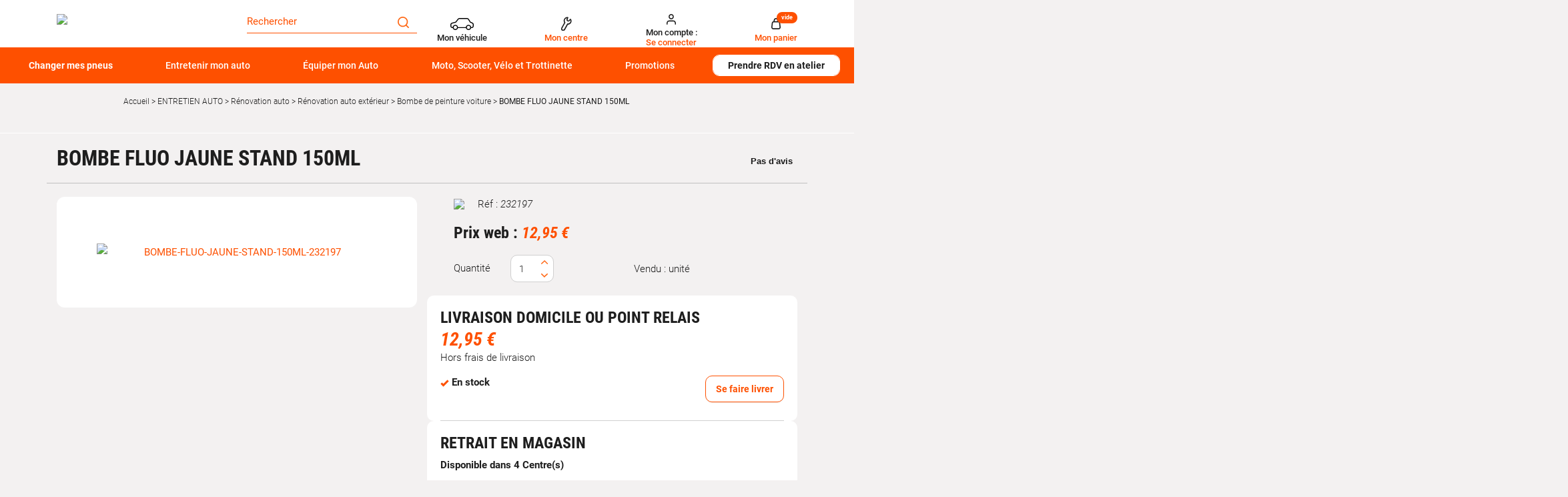

--- FILE ---
content_type: text/html; charset=utf-8
request_url: https://www.autobacs.fr/bombe-fluo-jaune-stand-150ml.html
body_size: 29423
content:
<!doctype html>
<html data-ng-app="RbsChangeApp" lang="fr_FR" data-ng-strict-di="">
	<head>
        <!-- Google Tag Manager (noscript) -->
<noscript>
    <iframe src="//www.googletagmanager.com/ns.html?id=GTM-T2PHF4T" height="0" width="0" style="display:none;visibility:hidden"></iframe>
</noscript>
<!-- End Google Tag Manager (noscript) -->

		<meta http-equiv="content-type" content="text/html; charset=utf-8" />
		<meta name="viewport" content="width=device-width, initial-scale=1, maximum-scale=1" />
		<title>BOMBE FLUO JAUNE STAND 150ML AUTOK - Bombe de peinture voiture | Autobacs</title>
	<meta name="description" content="Découvrez notre BOMBE FLUO JAUNE STAND 150ML. " />
	<meta name="keywords" content="" />
	<link rel="canonical" href="https://www.autobacs.fr/bombe-fluo-jaune-stand-150ml.html" />
					<base href="https://www.autobacs.fr/" target="_self" />
					<meta name="generator" content="Planet Unified Commerce" />
		
																																																								
		<link rel="apple-touch-icon" sizes="72x72" href="/Assets/251875/Theme/Project/Autobacs/img/favicon/apple-touch-icon.png">
		<link rel="icon" type="image/png" sizes="32x32" href="/Assets/251875/Theme/Project/Autobacs/img/favicon/favicon-32x32.png">
		<link rel="icon" type="image/png" sizes="16x16" href="/Assets/251875/Theme/Project/Autobacs/img/favicon/favicon-16x16.png">
		<link rel="manifest" href="/Assets/251875/Theme/Project/Autobacs/img/favicon/site.webmanifest">
		<link rel="mask-icon" href="/Assets/251875/Theme/Project/Autobacs/img/favicon/safari-pinned-tab.svg" color="#5bbad5">
		<meta name="msapplication-TileColor" content="#da532c">
		<meta name="theme-color" content="#ffffff">
			<link rel="stylesheet" type="text/css" href="/Assets/251875/Theme/Rbs/Base/lib/nouislider/distribute/nouislider.min.css" />
	<link rel="stylesheet" type="text/css" href="/Assets/251875/Theme/Rbs/Base/lib/bootstrap/css/bootstrap.min.css" />
	<link rel="stylesheet" type="text/css" href="/Assets/251875/Theme/Rbs/Base/lib/bootstrap/css/bootstrap-theme.min.css" />
	<link rel="stylesheet" type="text/css" href="/Assets/251875/Theme/Rbs/Base/less/all-styles.less.autobacs-autobacs-fr.css" />
	<link rel="stylesheet" type="text/css" href="/Assets/251875/Theme/Project/Autobacs/less/all-styles.less.autobacs-autobacs-fr.css" />
	<link rel="stylesheet" type="text/css" href="/Assets/251875/Theme/Project/Autobacs/blocks.css" />
		<script type="text/javascript">
			window.__change = {"__resources":[],"rbsWebsiteTrackersManager":{"configuration":{"consultedMaxCount":10,"consultedPersistDays":30}},"userContext":{"accessorId":0,"mdStatutUser":"Non connect\u00e9"},"pageContext":{"mdPageCategory1":"ENTRETIEN AUTO","mdPageCategory2":"R\u00e9novation auto","mdPageCategory3":"R\u00e9novation auto ext\u00e9rieur","mdPageCategory4":"Bombe de peinture voiture","mdPageRole":"Ecommerce"},"navigationContext":{"websiteId":100198,"sectionId":103498,"detailDocumentId":134795,"pageIdentifier":"100823,fr_FR","themeName":"Project_Autobacs","LCID":"fr_FR","assetBasePath":"\/Assets\/251875\/"},"application":{"env":"production"},"blockParameters":{"headAnalytics":{"identifier":"GTM-T2PHF4T","enableTag":true,"tTL":3600,"fullyQualifiedTemplateName":"Project_Autobacs:head-google-tag-manager.twig","_cached":true},"gtmHead":{"documentId":134795,"environmentData":{"work":"production","currency":"EUR"},"pageData":{"name":"","type":"product","category1":"","category2":"","category3":"","categoryCount":0},"userData":{"id":"","is_authenticated":false,"is_new":true,"email_optin":false,"email":"","email_sha256":"","phone_optin":false,"phone_sha256":""},"storeData":{"shop_id":"","shop_name":"","shop_postcode":""},"carData":{"car_brand":"","car_model":""},"toDisplayDocumentId":134795,"webStoreId":0,"billingAreaId":0,"zone":null,"targetIds":null,"storeId":0,"displayPricesWithoutTax":false,"displayPricesWithTax":false,"handleWebStorePrices":false,"handleStorePrices":false,"tTL":3600,"idGtm":"GTM-TM9FZ2LQ","sessionId":"OJ-CU7KWdRhD5yusgUh9RGCDlkIPKbR8","vehicleKtype":null},"analytics":{"identifier":"GTM-T2PHF4T","enableTag":true,"tTL":3600,"fullyQualifiedTemplateName":"Project_Autobacs:google-tag-manager.twig","_cached":true},"headSeo":{"documentId":134795,"tTL":60,"pageId":100823,"isDetailPage":true,"websiteId":100198,"decoratorId":0,"canonicalRelativePath":"bombe-fluo-jaune-stand-150ml.html","canonicalQuery":[]},"responsiveHeader1":{"tTL":60,"blockNames":"mainMenu","_cached":true},"responsiveHeader2":{"tTL":60,"blockNames":"shortStore, accountShort, shortCart","_cached":true},"brandLogo":{"tTL":60,"fullyQualifiedTemplateName":"Project_Autobacs:block-main-logo.twig","logoImage":204110,"_cached":true},"myVehicle":{"tTL":60,"sessionId":"OJ-CU7KWdRhD5yusgUh9RGCDlkIPKbR8","vehicleMatriculation":null},"shortStore":{"autoSelect":false,"dropdownPosition":"right","tTL":60,"fullyQualifiedTemplateName":"Rbs_Storeshipping:short-store-preloaded.twig","storeId":0,"_cached":true},"accountShort":{"accessorId":null,"toDisplayDocumentId":203188,"maxLevel":1,"pageId":100823,"sectionId":103498,"websiteId":100198,"realm":"web","userAccountPage":100885,"dropdownPosition":"right","tTL":60,"fullyQualifiedTemplateName":"Rbs_User:account-short-preloaded.twig","accessorName":null},"shortCart":{"imageFormats":"shortCartItem","dropdownPosition":"right","webStoreId":100813,"billingAreaId":100327,"zone":"FRC","targetIds":null,"storeId":0,"displayPricesWithoutTax":false,"displayPricesWithTax":true,"handleWebStorePrices":true,"handleStorePrices":true,"tTL":0,"fullyQualifiedTemplateName":"Rbs_Commerce:short-cart-preloaded.twig","loadCartFromServerSide":true,"cartIdentifier":null},"mainMenu":{"templateName":"menu-vertical.twig","showTitle":false,"contextual":false,"toDisplayDocumentId":117858,"offset":0,"maxLevel":3,"pageId":100823,"sectionId":103498,"websiteId":100198,"imageFormats":null,"attributesMaxLevel":-1,"tTL":60,"fullyQualifiedTemplateName":"Project_Autobacs:menu-scroll.twig","displayCategoryIndexLink":true},"thread":{"separator":"\/","sectionId":103498,"documentId":134795,"tTL":60},"search":{"doofinderStoreId":"6895b3d7-592d-4519-8e34-1aa3a7257bcd","tTL":60,"_cached":true},"footerReassurance":{"toDisplayDocumentId":5581031,"tTL":60,"_cached":true},"footerMenu1":{"templateName":"menu-vertical.twig","showTitle":true,"contextual":false,"toDisplayDocumentId":117941,"offset":0,"maxLevel":1,"pageId":100823,"sectionId":103498,"websiteId":100198,"imageFormats":null,"attributesMaxLevel":-1,"tTL":60,"fullyQualifiedTemplateName":"Rbs_Website:menu-vertical.twig"},"footerMenu2":{"templateName":"menu-vertical.twig","showTitle":true,"contextual":false,"toDisplayDocumentId":117942,"offset":0,"maxLevel":1,"pageId":100823,"sectionId":103498,"websiteId":100198,"imageFormats":null,"attributesMaxLevel":-1,"tTL":60,"fullyQualifiedTemplateName":"Rbs_Website:menu-vertical.twig"},"footerRdvContact":{"toDisplayDocumentId":117944,"tTL":60,"_cached":true},"footerPayment":{"tTL":60,"fullyQualifiedTemplateName":"Project_Autobacs:footer-payment.twig","logos":[117948,117950],"_cached":true},"footerMenu3":{"templateName":"menu-vertical.twig","showTitle":false,"contextual":false,"toDisplayDocumentId":117945,"offset":0,"maxLevel":1,"pageId":100823,"sectionId":103498,"websiteId":100198,"imageFormats":null,"attributesMaxLevel":-1,"tTL":60,"fullyQualifiedTemplateName":"Project_Autobacs:menu-column.twig","deployAll":false,"nofollowLinkIndexes":"1,2,3,7,8,9,10","columnSize":3},"footerTecDoc":{"tTL":60,"fullyQualifiedTemplateName":"Project_Autobacs:footer-tecdoc.twig","logoImage":5696052,"urlTecDoc":"https:\/\/www.infopro-digital.com\/fr\/","tecDocTerms":117946,"_cached":true},"footerLegal":{"templateName":"menu-vertical.twig","showTitle":false,"contextual":false,"toDisplayDocumentId":117947,"offset":0,"maxLevel":1,"pageId":100823,"sectionId":103498,"websiteId":100198,"imageFormats":null,"attributesMaxLevel":-1,"tTL":60,"fullyQualifiedTemplateName":"Project_Autobacs:menu-pills.twig","nofollowLinkIndexes":"1,2,3,4,5"},"footerSocial":{"tTL":60,"fullyQualifiedTemplateName":"Project_Autobacs:footer-social.twig","logoFacebook":117952,"logoInstagram":117949,"_cached":true},"2":{"productIds":[134795],"tTL":0,"fullyQualifiedTemplateName":"Rbs_Wishlist:wishlist-button-preloaded.twig","storeId":100813,"userId":false,"wishlistIds":[]},"35":{"toDisplayDocumentId":134795,"detailed":true,"dataSetNames":"rootProduct,productSet,animations,jsonLd,axes","imageFormats":"x,detail,detailThumbnail,pictogram,attribute,setItem,selectorItem","animationDisplayMode":"none","handleReviews":false,"handleSocial":false,"socialNetworks":"twitter,facebook,pinterest","contextKeySuffix":null,"variantId":0,"visualsDisplayMode":"classic","visualsSliderInterval":5000,"ratingScale":5,"webStoreId":100813,"billingAreaId":100327,"zone":"FRC","targetIds":null,"storeId":0,"displayPricesWithoutTax":false,"displayPricesWithTax":true,"handleWebStorePrices":true,"handleStorePrices":true,"originalHandleReviews":true,"tTL":60,"fullyQualifiedTemplateName":"Rbs_Catalog:product-detail.twig","cartBox":"dual","onlyAvailableInStore":false,"isProductInService":false,"showDeliveryDelay":false,"activateZoom":true,"zoomType":"modal","showQuantity":true,"showAnimationPictogram":false,"displayIncludedTax":true,"attributesVisiblityContext":"CONTEXTE-DROITE-VISUEL-PRODUIT","templateId":"577258fb31f02306e4e3aaf9","businessUnitId":"5d0bb68978e8a90001f213d6","fontColor":"#191919","starsColor":"#00b67a","themeLight":true,"pageId":100823,"contextKey":"100823_","sectionId":103498,"filteredByVehicle":true,"vehicleFilterMandatory":false,"quickBuyPageFunction":"Rbs_Catalog_ProductQuickBuy"},"47":{"skus":["232197"],"tTL":60,"templateId":"5763bccae0a06d08e809ecbb","businessUnitId":"5d0bb68978e8a90001f213d6","countReviewsDisplayed":5,"fontColor":"#191919","starsColor":"#00b67a","themeLight":true},"6":{"title":"Produits similaires","toDisplayDocumentId":134795,"imageFormats":"listItem,pictogram, original, 160x55","crossSellingType":"SIMILAR","webStoreId":100813,"billingAreaId":100327,"zone":"FRC","targetIds":null,"storeId":0,"displayPricesWithoutTax":false,"displayPricesWithTax":true,"handleWebStorePrices":true,"handleStorePrices":true,"dataSetNames":"stock,price,animations","tTL":60,"quickBuyOnSimple":true,"quickBuyOnVariant":true,"showLastAxisValues":false,"asynchronousMode":false,"fullyQualifiedTemplateName":"Rbs_Catalog:product-list-slider-preloded.twig","itemsPerSlide":4,"interval":6000,"productId":134795},"13":{"title":"Accessoires","toDisplayDocumentId":134795,"imageFormats":"listItem,pictogram, original, 160x55","crossSellingType":"ACCESSORIES","webStoreId":100813,"billingAreaId":100327,"zone":"FRC","targetIds":null,"storeId":0,"displayPricesWithoutTax":false,"displayPricesWithTax":true,"handleWebStorePrices":true,"handleStorePrices":true,"dataSetNames":"stock,price,animations","tTL":60,"quickBuyOnSimple":true,"quickBuyOnVariant":true,"showLastAxisValues":false,"asynchronousMode":false,"fullyQualifiedTemplateName":"Rbs_Catalog:product-list-slider-preloded.twig","itemsPerSlide":4,"interval":6000,"productId":134795},"27":{"title":"Nos clients ont \u00e9galement achet\u00e9s","toDisplayDocumentId":134795,"imageFormats":"listItem,pictogram, original, 160x55","crossSellingType":"CUSTOMERS_PURCHASES","webStoreId":100813,"billingAreaId":100327,"zone":"FRC","targetIds":null,"storeId":0,"displayPricesWithoutTax":false,"displayPricesWithTax":true,"handleWebStorePrices":true,"handleStorePrices":true,"dataSetNames":"stock,price,animations,lastAxis","tTL":60,"quickBuyOnSimple":true,"quickBuyOnVariant":true,"showLastAxisValues":true,"asynchronousMode":false,"fullyQualifiedTemplateName":"Rbs_Catalog:product-list-slider-preloded.twig","itemsPerSlide":4,"interval":5000,"productId":134795},"25":{"content":{"e":"Html","t":"<div align=\"center\"><a href=\"\" data-document-id=\"591218\"><img src=\"https:\/\/www.autobacs.fr\/rest.php\/resources\/Rbs\/Media\/Image\/4177026\/resize\" data-document-id=\"4177026\" alt=\"Banni\u00e8re retrait en magasin sous 2 heures Autobacs\" title=\"Banni\u00e8re retrait en magasin sous 2 heures Autobacs\"><\/a><\/div> ","h":null},"tTL":60,"saveContent":{"e":"Html","t":"<div align=\"center\"><a href=\"\" data-document-id=\"591218\"><img src=\"https:\/\/www.autobacs.fr\/rest.php\/resources\/Rbs\/Media\/Image\/4177026\/resize\" data-document-id=\"4177026\" alt=\"Banni\u00e8re retrait en magasin sous 2 heures Autobacs\" title=\"Banni\u00e8re retrait en magasin sous 2 heures Autobacs\"><\/a><\/div> ","h":null},"_cached":true}},"links":[],"Rbs_Geo_Config":{"OSM":{"tileLayerName":"\/\/{s}.tile.openstreetmap.org\/{z}\/{x}\/{y}.png","url":"https:\/\/nominatim.openstreetmap.org\/","APIKey":null},"Google":{"client":null,"APIKey":"AIzaSyCyP2WnJLQOMRibcb6ECk_b1xAhLXZOlWo"}}};
		</script>
	</head>
	<body class="body default">
		<div class="overlay"></div>
		<!-- DataLayer init -->
<div data-autobacs-gtm-pages=""></div>
<!-- End DataLayer init -->
<!-- Google Tag Manager init -->
<div data-autobacs-gtm-script="GTM-T2PHF4T"></div>
<!-- End Google Tag Manager -->

   		<script type="application/javascript">
    window.__change['gtmHead'] = {"documentId":134795,"environmentData":{"work":"production","currency":"EUR"},"pageData":{"name":"","type":"product","category1":"","category2":"","category3":"","categoryCount":0},"userData":{"id":"","is_authenticated":false,"is_new":true,"email_optin":false,"email":"","email_sha256":"","phone_optin":false,"phone_sha256":""},"storeData":{"shop_id":"","shop_name":"","shop_postcode":""},"carData":{"car_brand":"","car_model":""},"toDisplayDocumentId":134795,"webStoreId":0,"billingAreaId":0,"zone":null,"targetIds":null,"storeId":0,"displayPricesWithoutTax":false,"displayPricesWithTax":false,"handleWebStorePrices":false,"handleStorePrices":false,"tTL":3600,"idGtm":"GTM-TM9FZ2LQ","sessionId":"OJ-CU7KWdRhD5yusgUh9RGCDlkIPKbR8","vehicleKtype":null};

    var dataLayer = [];
    var blockData = Array;
</script>

<div id="project-gtm" data-project-gtm-google-tag-manager="" data-block-id="gtmHead" data-identifier="GTM-TM9FZ2LQ" data-block-data="{&quot;documentId&quot;:134795,&quot;environmentData&quot;:{&quot;work&quot;:&quot;production&quot;,&quot;currency&quot;:&quot;EUR&quot;},&quot;pageData&quot;:{&quot;name&quot;:&quot;&quot;,&quot;type&quot;:&quot;product&quot;,&quot;category1&quot;:&quot;&quot;,&quot;category2&quot;:&quot;&quot;,&quot;category3&quot;:&quot;&quot;,&quot;categoryCount&quot;:0},&quot;userData&quot;:{&quot;id&quot;:&quot;&quot;,&quot;is_authenticated&quot;:false,&quot;is_new&quot;:true,&quot;email_optin&quot;:false,&quot;email&quot;:&quot;&quot;,&quot;email_sha256&quot;:&quot;&quot;,&quot;phone_optin&quot;:false,&quot;phone_sha256&quot;:&quot;&quot;},&quot;storeData&quot;:{&quot;shop_id&quot;:&quot;&quot;,&quot;shop_name&quot;:&quot;&quot;,&quot;shop_postcode&quot;:&quot;&quot;},&quot;carData&quot;:{&quot;car_brand&quot;:&quot;&quot;,&quot;car_model&quot;:&quot;&quot;},&quot;toDisplayDocumentId&quot;:134795,&quot;webStoreId&quot;:0,&quot;billingAreaId&quot;:0,&quot;zone&quot;:null,&quot;targetIds&quot;:null,&quot;storeId&quot;:0,&quot;displayPricesWithoutTax&quot;:false,&quot;displayPricesWithTax&quot;:false,&quot;handleWebStorePrices&quot;:false,&quot;handleStorePrices&quot;:false,&quot;tTL&quot;:3600,&quot;idGtm&quot;:&quot;GTM-TM9FZ2LQ&quot;,&quot;sessionId&quot;:&quot;OJ-CU7KWdRhD5yusgUh9RGCDlkIPKbR8&quot;,&quot;vehicleKtype&quot;:null}"></div>
<noscript>
    <iframe src="https://www.googletagmanager.com/ns.html?id=GTM-TM9FZ2LQ" height="0" width="0" style="display:none;visibility:hidden">
    </iframe>
</noscript>

		<header id="header" class="header">
			<div class="container">
				<div class="container-fluid">
					<div id="header-top" class="header-top main-grad">
						<div class="row">
							<div class="col-xs-12 col-sm-3 col-lg-3 d-flex">
								<div data-type="block" data-id="responsiveHeader1" data-name="Rbs_Website_ResponsiveSummary" data-layout-rbs-website-responsive-summary="" data-rbs-block-container="responsiveHeader1" class="block visible-xs-block">
	<div data-rbs-website-responsive-summary="" data-block-names="mainMenu">
		<ul class="list-inline responsive-summary"></ul>
	</div>
</div>
								<div data-type="block" data-id="brandLogo" data-name="Rbs_Website_XhtmlTemplate" data-layout-rbs-website-xhtml-template="" data-rbs-block-container="brandLogo" class="block"><a href="/" title="Page d&#039;accueil Autobacs" class="u-block">
    <img class="main-logo" src="https://autobacs-autobacs-fr-storage.omn.proximis.com/Imagestorage/images/2560/1600/6086d036ecf00_autobacs_logo.png"/>
</a></div>
								<div data-type="block" data-id="responsiveHeader2" data-name="Rbs_Website_ResponsiveSummary" data-layout-rbs-website-responsive-summary="" data-rbs-block-container="responsiveHeader2" class="block visible-xs-block">
	<div data-rbs-website-responsive-summary="" data-block-names="shortStore, accountShort, shortCart">
		<ul class="list-inline responsive-summary"></ul>
	</div>
</div>
							</div>
							<div class="col-xs-12 col-sm-3 col-lg-3 header-search-wrapper"
									 data-ng-cloak=""
									 data-ng-class="{'isProductList': isProductList || isProductListTire}">
								<div class="header-search">
									<div data-type="block" data-id="search" data-name="Project_Doofinder_HeaderSearchField" data-layout-project-doofinder-header-search-field="" data-rbs-block-container="search" class="block">
    <div class="input-group">
        <input id="search-field" name="searchText" type="text" data-ng-model="suggester.searchText"
               class="form-control elastic-search" autocomplete="off"
               placeholder="Rechercher" maxlength="200"/>
        <span class="input-group-btn">
            <button onclick="document.getElementById('mon-champ').focus()" class="btn btn-primary"
                    title="Rechercher">
                	<span class="autobacs-icon-search" aria-hidden="true"></span>

            </button>
        </span>
    </div>


<script src="https://eu1-config.doofinder.com/2.x/6895b3d7-592d-4519-8e34-1aa3a7257bcd.js" async></script>

<script>
    document.addEventListener("doofinder.layer.load", () => {
        document.addEventListener("doofinder.layer.itemClick", e => {
            const url = e.detail?.url;
            if (url) {
                window.location.href = url;
            }
        });
    })
</script>
</div>
								</div>
								<div class="editable-zone" data-id="mobileFilters"></div>
							</div>
							<div class="col-xs-12 col-sm-6 col-lg-6 text-right d-none-sm">
								<div data-type="block" data-id="myVehicle" data-name="Project_Matriculation_MyVehicle" data-layout-project-matriculation-my-vehicle="" data-rbs-block-container="myVehicle" class="block visible-sm-inline-block visible-md-inline-block visible-lg-inline-block">
		<div data-ng-controller="ProjectMatriculationMyVehicle"
			 data-legal-notice="[]">
		<div id="my-vehicle">
							<a data-ng-click="openModal()"
					 href="javascript:"
					 data-toggle="dropdown"
					 class="dropdown-toggle">
						<span class="autobacs-icon-car" aria-hidden="true"></span>

					<span class="titles">
													<span class="title title--dark hidden-xs">
								Mon véhicule
							</span>
					  					</span>

				</a>
					</div>
	</div>
</div>
								<div data-type="block" data-id="shortStore" data-name="Rbs_Storeshipping_ShortStore" data-layout-rbs-storeshipping-short-store="" data-rbs-block-container="shortStore" class="block visible-sm-inline-block visible-md-inline-block visible-lg-inline-block">	
		<script type="text/javascript">
      window.__change['shortStore'] = null;
	</script>

	<div data-ng-controller="RbsShortStore"
			 data-choose-store-url="https://www.autobacs.fr/centres-autobacs.html">
		<div class="short-store">
												<div>
						<a href="https://www.autobacs.fr/centres-autobacs.html">
								<span class="autobacs-icon-store" aria-hidden="true"></span>

							<div class="titles">
								<span class="title title--darl hidden-xs">Mon centre</span>
							</div>
						</a>
					</div>
									</div>
	</div>
</div>
								<div data-type="block" data-id="accountShort" data-name="Rbs_User_AccountShort" data-layout-rbs-user-account-short="" data-rbs-block-container="accountShort" class="block visible-sm-inline-block visible-md-inline-block visible-lg-inline-block">
	
		<script type="text/javascript">
		window.__change['accountShort'] = {"userAccountPageUrl":"mon-compte.html","rootMenuEntry":{"title":"Mon compte","url":null,"documentId":203188,"typology":null,"isInPath":false,"isCurrent":false,"children":[{"title":"Mon compte","url":"mon-compte.html","documentId":100885,"typology":null,"isInPath":false,"isCurrent":false,"children":null},{"title":"Mes commandes","url":"mes-commandes.html","documentId":100898,"typology":null,"isInPath":false,"isCurrent":false,"children":null},{"title":"Mes listes d'envies","url":"mes-listes-d-envies.html","documentId":100829,"typology":null,"isInPath":false,"isCurrent":false,"children":null}]}};
	</script>

	<div data-ng-controller="RbsUserAccountShort">
		<div class="content">
											<div class="dropdown">
					<a href="mon-compte.html" data-toggle="dropdown" class="dropdown-toggle">
						  	<span class="autobacs-icon-user" aria-hidden="true"></span>

  <div class="titles">
    <span class="title title--dark">
       Mon compte :
    </span>
    <span class="title">
              Se connecter
          </span>
  </div>

					</a>
					<ul class="dropdown-menu dropdown-menu-right">
																					<li>
									<a href="https://www.autobacs.fr/identification.html">
										Connexion
									</a>
								</li>
								<li>
									<a href="https://www.autobacs.fr/creation-de-compte.html">
										Créez votre compte client
									</a>
								</li>
																		</ul>
				</div>
					</div>
	</div>
</div>
								<div data-type="block" data-id="shortCart" data-name="Rbs_Commerce_ShortCart" data-layout-rbs-commerce-short-cart="" data-rbs-block-container="shortCart" class="block visible-sm-inline-block visible-md-inline-block visible-lg-inline-block">		
	<div data-ng-controller="RbsCommerceShortCartPreloaded"
			data-delete-product-waiting-message="Suppression du produit..."
			data-product-count="0">
		<div class="content">
				<script type="application/javascript">
		window.__change['shortCart'] = {"lines":null};
		var blockData = {"shortCartProductsData":[]};
		var cartData = null;
	</script>
	<div data-project-gtm-remove-product-cart="" data-ng-cloak="" class="form-inline"></div>
																<div class="dropdown">
							<a href="#" data-toggle="dropdown" class="dropdown-toggle">
									<span class="autobacs-icon-shopping-cart" aria-hidden="true"></span>

								<span class="title hidden-xs">Mon panier</span>
								<span class="badge hidden-xs">vide</span>
								<span class="badge visible-xs-inline-block">0</span>
								<span class="caret hidden-xs"></span>
							</a>
							<ul class="dropdown-menu dropdown-menu-right">
								<li>
																			<a href="https://www.autobacs.fr/mon-panier.html">
											Votre panier est vide.
										</a>
																	</li>
							</ul>
						</div>
												
		</div>
	</div>
</div>
							</div>
						</div>
					</div>
				</div>
				<div class="header-bottom-wrapper">
					<div class="container-fluid">
						<div id="header-bottom" class="header-menu col-md-12">
							<div data-type="block" data-id="mainMenu" data-name="Rbs_Website_Menu" data-layout-rbs-website-menu="" data-rbs-block-container="mainMenu" class="block visible-sm-block visible-md-block visible-lg-block">
	<script type="text/javascript">
		window.__change['mainMenu'] = {"title":"Menu principal","url":null,"documentId":117858,"typology":null,"isInPath":false,"isCurrent":false,"children":[{"title":"Changer mes pneus","url":null,"documentId":4338166,"typology":null,"isInPath":false,"isCurrent":false,"children":[{"title":"Pneus par v\u00e9hicule","url":"pneus-auto\/pneu-par-vehicule.html","documentId":4337807,"typology":null,"isInPath":false,"isCurrent":false,"children":[{"title":"Pneu tourisme","url":"pneu-par-vehicule\/pneu-tourisme.html","documentId":4337814,"typology":null,"isInPath":false,"isCurrent":false,"children":null},{"title":"Pneu utilitaires et camionnette","url":"pneu-par-vehicule\/pneu-utilitaires-et-camionnette.html","documentId":4337821,"typology":null,"isInPath":false,"isCurrent":false,"children":null},{"title":"Pneu 4x4 et SUV","url":"pneu-par-vehicule\/pneu-4x4-et-suv.html","documentId":4337828,"typology":null,"isInPath":false,"isCurrent":false,"children":null},{"title":"Pneu SUV","url":"pneu-par-vehicule\/pneu-suv.html","documentId":5852200,"typology":null,"isInPath":false,"isCurrent":false,"children":null}]},{"title":"Pneus par saisons","url":"pneus-auto\/pneus-par-saisons.html","documentId":4337779,"typology":null,"isInPath":false,"isCurrent":false,"children":[{"title":"Pneu \u00e9t\u00e9","url":"pneus-par-saisons\/pneu-ete.html","documentId":4337786,"typology":null,"isInPath":false,"isCurrent":false,"children":null},{"title":"Pneu hiver","url":"pneus-par-saisons\/pneu-hiver.html","documentId":4337793,"typology":null,"isInPath":false,"isCurrent":false,"children":null},{"title":"Pneu 4 saisons","url":"pneus-par-saisons\/pneu-4-saisons.html","documentId":4337800,"typology":null,"isInPath":false,"isCurrent":false,"children":null}]},{"title":"Pneus par marques","url":"pneus-auto\/marque-de-pneus.html","documentId":4337877,"typology":null,"isInPath":false,"isCurrent":false,"children":[{"title":"Pneu Michelin","url":"marque-de-pneus\/pneu-michelin.html","documentId":4337912,"typology":null,"isInPath":false,"isCurrent":false,"children":null},{"title":"Pneu Bridgestone","url":"marque-de-pneus\/pneu-bridgestone.html","documentId":4337891,"typology":null,"isInPath":false,"isCurrent":false,"children":null},{"title":"Pneu Autogreen","url":"marque-de-pneus\/pneu-autogreen.html","documentId":4337954,"typology":null,"isInPath":false,"isCurrent":false,"children":null},{"title":"Pneu Falken","url":"marque-de-pneus\/pneu-falken.html","documentId":4337933,"typology":null,"isInPath":false,"isCurrent":false,"children":null},{"title":"Pneu Nexen","url":"marque-de-pneus\/pneu-nexen.html","documentId":4337961,"typology":null,"isInPath":false,"isCurrent":false,"children":null},{"title":"Pneu Dunlop","url":"marque-de-pneus\/pneu-dunlop.html","documentId":4337898,"typology":null,"isInPath":false,"isCurrent":false,"children":null},{"title":"Pneu Goodyear","url":"marque-de-pneus\/pneu-goodyear.html","documentId":4337905,"typology":null,"isInPath":false,"isCurrent":false,"children":null},{"title":"Pneu Vredestein","url":"marque-de-pneus\/pneu-vredestein.html","documentId":4337884,"typology":null,"isInPath":false,"isCurrent":false,"children":null},{"title":"Pneu Uniroyal","url":"marque-de-pneus\/pneu-uniroyal.html","documentId":4337926,"typology":null,"isInPath":false,"isCurrent":false,"children":null},{"title":"Pneu Continental","url":"marque-de-pneus\/pneu-continental.html","documentId":4337940,"typology":null,"isInPath":false,"isCurrent":false,"children":null},{"title":"Pneu Hankook","url":"marque-de-pneus\/pneu-hankook.html","documentId":4337947,"typology":null,"isInPath":false,"isCurrent":false,"children":null},{"title":"Pneu Pirelli","url":"marque-de-pneus\/pneu-pirelli.html","documentId":4337919,"typology":null,"isInPath":false,"isCurrent":false,"children":null}]},{"title":"Top dimensions pneu","url":"pneus-auto\/top-dimensions-pneu.html","documentId":4337842,"typology":null,"isInPath":false,"isCurrent":false,"children":[{"title":"Pneu 175\/65 R14","url":"top-dimensions-pneu\/pneu-175\/65-r14.html","documentId":4337856,"typology":null,"isInPath":false,"isCurrent":false,"children":null},{"title":"Pneu 185\/60 R15","url":"top-dimensions-pneu\/pneu-185\/60-r15.html","documentId":4337863,"typology":null,"isInPath":false,"isCurrent":false,"children":null},{"title":"Pneu 195\/65 R15","url":"top-dimensions-pneu\/pneu-195\/65-r15.html","documentId":4337870,"typology":null,"isInPath":false,"isCurrent":false,"children":null},{"title":"Pneu 205\/55 R16","url":"top-dimensions-pneu\/pneu-205\/55-r16.html","documentId":4337849,"typology":null,"isInPath":false,"isCurrent":false,"children":null},{"title":"Pneu 225\/40 R18","url":"top-dimensions-pneu\/pneu-225\/40-r18.html","documentId":5332459,"typology":null,"isInPath":false,"isCurrent":false,"children":null}]},{"title":"Chaines neige et chaussettes neige","url":"pneus-et-jantes\/chaines-neige-et-chaussettes-neige.html","documentId":102399,"typology":null,"isInPath":false,"isCurrent":false,"children":[{"title":"Chaines neige","url":"chaines-neige-et-chaussettes-neige\/chaines-neige.html","documentId":4952986,"typology":null,"isInPath":false,"isCurrent":false,"children":null},{"title":"Chaussettes neige","url":"chaines-neige-et-chaussettes-neige\/chaussettes-neige.html","documentId":4948811,"typology":null,"isInPath":false,"isCurrent":false,"children":null},{"title":"Accessoires Chaines neige ","url":"chaines-neige-et-chaussettes\/accessoires-chaines-neige-.html","documentId":129290,"typology":null,"isInPath":false,"isCurrent":false,"children":null},{"title":"FAQ Cha\u00eenes neige et Chaussettes Neige","url":"chaines-neige-et-chaussettes-neige\/faq-chaines-neige-et-chaussettes-neige.html","documentId":5443758,"typology":null,"isInPath":false,"isCurrent":false,"children":null}]},{"title":"Accessoires de roues","url":"pneus-et-jantes\/accessoires-de-roues.html","documentId":102329,"typology":null,"isInPath":false,"isCurrent":false,"children":[{"title":"Bouchons de valves","url":"accessoires-de-roues\/bouchons-de-valves.html","documentId":102378,"typology":null,"isInPath":false,"isCurrent":false,"children":null},{"title":"Bombe anti-crevaison & kit de r\u00e9paration","url":"jantes-chaines-et-accessoires\/bombe-anti-crevaison-kit-de-reparation.html","documentId":102406,"typology":null,"isInPath":false,"isCurrent":false,"children":null},{"title":"Cl\u00e9 en croix & d\u00e9monte pneu","url":"accessoires-de-roues\/cle-en-croix-demonte-pneu.html","documentId":5333588,"typology":null,"isInPath":false,"isCurrent":false,"children":null},{"title":"\u00c9crous","url":"accessoires-de-roues\/ecrous.html","documentId":129297,"typology":null,"isInPath":false,"isCurrent":false,"children":null},{"title":"Ecrous Antivol","url":"jantes-chaines-et-accessoires\/ecrous-antivol.html","documentId":102357,"typology":null,"isInPath":false,"isCurrent":false,"children":null},{"title":"Enjoliveur","url":"jantes-chaines-et-accessoires\/enjoliveur.html","documentId":102385,"typology":null,"isInPath":false,"isCurrent":false,"children":null},{"title":"Gonfleur - Pompe","url":"accessoires-de-roues\/gonfleur-pompe.html","documentId":590539,"typology":null,"isInPath":false,"isCurrent":false,"children":null}]},{"title":"Jantes T\u00f4le et Aluminium","url":"pneus-et-jantes\/jantes.html","documentId":5431847,"typology":null,"isInPath":false,"isCurrent":false,"children":[{"title":"Jantes Alu","url":"jantes\/jantes-alu.html","documentId":5431855,"typology":null,"isInPath":false,"isCurrent":false,"children":null},{"title":"Jantes T\u00f4le","url":"jantes\/jantes-tole.html","documentId":5431865,"typology":null,"isInPath":false,"isCurrent":false,"children":null},{"title":"Pack jantes et pneus","url":"jantes\/pack-jantes-et-pneus.html","documentId":102350,"typology":null,"isInPath":false,"isCurrent":false,"children":null}]}]},{"title":"Entretenir mon auto","url":null,"documentId":5339729,"typology":null,"isInPath":false,"isCurrent":false,"children":[{"title":"Ampoules - \u00c9clairage","url":"entretien-auto\/ampoules-eclairage.html","documentId":527063,"typology":null,"isInPath":false,"isCurrent":false,"children":[{"title":"Ampoules","url":"ampoules-eclairage\/ampoules.html","documentId":594965,"typology":null,"isInPath":false,"isCurrent":false,"children":null},{"title":"Coffret d'ampoules","url":"eclairage\/coffret-d-ampoules.html","documentId":529594,"typology":null,"isInPath":false,"isCurrent":false,"children":null},{"title":"Adaptateur ampoules","url":"eclairage\/adaptateur-ampoules.html","documentId":129556,"typology":null,"isInPath":false,"isCurrent":false,"children":null}]},{"title":"Batterie - D\u00e9marrage","url":"entretien-auto\/batterie-demarrage-electricite.html","documentId":103288,"typology":null,"isInPath":false,"isCurrent":false,"children":[{"title":"Batterie voiture","url":"batterie-demarrage-electricite\/batterie-voiture.html","documentId":103295,"typology":null,"isInPath":false,"isCurrent":false,"children":null},{"title":"Accessoires Batterie","url":"batterie-demarrage-electricite\/accessoires-batterie.html","documentId":129563,"typology":null,"isInPath":false,"isCurrent":false,"children":null},{"title":"Bougies d'allumage","url":"batterie-demarrage-electricite\/bougies-d-allumage.html","documentId":785096,"typology":null,"isInPath":false,"isCurrent":false,"children":null},{"title":"Bougies de pr\u00e9chauffage","url":"batterie-demarrage-electricite\/bougies-de-prechauffage.html","documentId":1010225,"typology":null,"isInPath":false,"isCurrent":false,"children":null},{"title":"Booster Auto","url":"batterie-demarrage-electricite\/booster-auto.html","documentId":103316,"typology":null,"isInPath":false,"isCurrent":false,"children":null},{"title":"C\u00e2ble de d\u00e9marrage","url":"batterie-demarrage-electricite\/cable-de-demarrage.html","documentId":103302,"typology":null,"isInPath":false,"isCurrent":false,"children":null},{"title":"Chargeur batterie voiture","url":"batterie-demarrage\/chargeur-batterie-voiture.html","documentId":103309,"typology":null,"isInPath":false,"isCurrent":false,"children":null}]},{"title":"Essuie-glace","url":"entretien-auto\/essuie-glace.html","documentId":103323,"typology":null,"isInPath":false,"isCurrent":false,"children":[{"title":"Balais d'essuie-glace","url":"essuie-glace\/balais-d-essuie-glace.html","documentId":103330,"typology":null,"isInPath":false,"isCurrent":false,"children":null},{"title":"Liquide de Lave-glace","url":"essuie-glace\/liquide-de-lave-glace.html","documentId":103337,"typology":null,"isInPath":false,"isCurrent":false,"children":null},{"title":"Anti-pluie","url":"essuie-glace\/anti-pluie.html","documentId":129661,"typology":null,"isInPath":false,"isCurrent":false,"children":null},{"title":"Accessoires essuie-glace","url":"essuie-glace\/accessoires-essuie-glace.html","documentId":5892688,"typology":null,"isInPath":false,"isCurrent":false,"children":null}]},{"title":"Huiles - Liquides","url":"entretien-auto\/huile-liquide.html","documentId":103351,"typology":null,"isInPath":false,"isCurrent":false,"children":[{"title":"Huile moteur","url":"huile-liquide\/huile-moteur.html","documentId":129612,"typology":null,"isInPath":false,"isCurrent":false,"children":null},{"title":"Huile de boite de vitesse et direction assist\u00e9e","url":"huile-liquide\/huile-de-boite-de-vitesse-et-direction-assistee.html","documentId":129619,"typology":null,"isInPath":false,"isCurrent":false,"children":null},{"title":"AdBlue","url":"huile-liquide\/adblue.html","documentId":103365,"typology":null,"isInPath":false,"isCurrent":false,"children":null},{"title":"Additifs","url":"huile-liquide\/additifs.html","documentId":593416,"typology":null,"isInPath":false,"isCurrent":false,"children":null},{"title":"Liquide de frein","url":"huile-liquide\/liquide-de-frein.html","documentId":103386,"typology":null,"isInPath":false,"isCurrent":false,"children":null},{"title":"Liquide de refroidissement auto","url":"huile-liquide\/liquide-de-refroidissement-auto.html","documentId":103393,"typology":null,"isInPath":false,"isCurrent":false,"children":null},{"title":"Lubrifiant - Graisse - D\u00e9grippant","url":"huile-liquide\/lubrifiant-graisse-degrippant.html","documentId":129640,"typology":null,"isInPath":false,"isCurrent":false,"children":null}]},{"title":"Nettoyant auto","url":"entretien-auto\/nettoyant-auto.html","documentId":103428,"typology":null,"isInPath":false,"isCurrent":false,"children":[{"title":"Nettoyage voiture ext\u00e9rieur","url":"nettoyant-auto\/nettoyage-voiture-exterieur.html","documentId":103456,"typology":null,"isInPath":false,"isCurrent":false,"children":null},{"title":"Nettoyage voiture int\u00e9rieur","url":"nettoyant-auto\/nettoyage-voiture-interieur.html","documentId":103449,"typology":null,"isInPath":false,"isCurrent":false,"children":null},{"title":"Accessoires de nettoyage auto","url":"nettoyant-auto\/accessoires-de-nettoyage-auto.html","documentId":103477,"typology":null,"isInPath":false,"isCurrent":false,"children":null}]},{"title":"R\u00e9novation auto","url":"entretien-auto\/renovation-auto.html","documentId":103491,"typology":null,"isInPath":true,"isCurrent":false,"children":[{"title":"R\u00e9novation auto ext\u00e9rieur","url":"renovation-auto\/renovation-auto-exterieur.html","documentId":5341281,"typology":null,"isInPath":true,"isCurrent":false,"children":null},{"title":"R\u00e9novation auto int\u00e9rieur","url":"renovation-auto\/renovation-auto-interieur.html","documentId":5341285,"typology":null,"isInPath":false,"isCurrent":false,"children":null},{"title":"Accessoires de r\u00e9novation auto","url":"renovation-auto\/accessoires-de-renovation-auto.html","documentId":103533,"typology":null,"isInPath":false,"isCurrent":false,"children":null}]},{"title":"D\u00e9pannage","url":"entretien-auto\/depannage.html","documentId":103608,"typology":null,"isInPath":false,"isCurrent":false,"children":[{"title":"Accessoires de d\u00e9pannage","url":"levage-et-depannage\/accessoires-de-depannage.html","documentId":129764,"typology":null,"isInPath":false,"isCurrent":false,"children":null},{"title":"Barre de remorquage","url":"levage-et-depannage\/barre-de-remorquage.html","documentId":103629,"typology":null,"isInPath":false,"isCurrent":false,"children":null},{"title":"Chandelles auto","url":"levage-et-depannage\/chandelles-auto.html","documentId":129757,"typology":null,"isInPath":false,"isCurrent":false,"children":null},{"title":"Cric auto","url":"levage-et-depannage\/cric-auto.html","documentId":103615,"typology":null,"isInPath":false,"isCurrent":false,"children":null},{"title":"Jerricans et entonnoirs","url":"levage-et-depannage\/jerricans-et-entonnoirs.html","documentId":129771,"typology":null,"isInPath":false,"isCurrent":false,"children":null}]},{"title":"Outillages","url":"https:\/\/www.autobacs.fr\/entretien-auto\/outillages.html","documentId":5340112,"typology":null,"isInPath":false,"isCurrent":false,"children":[{"title":"Outillage \u00e0 main","url":"outillages\/outillage-a-main.html","documentId":129736,"typology":null,"isInPath":false,"isCurrent":false,"children":null},{"title":"Outils pour vidange","url":"outillages\/outils-pour-vidange.html","documentId":103561,"typology":null,"isInPath":false,"isCurrent":false,"children":null},{"title":"Outils \u00e9lectroportatifs","url":"outillages\/outils-electroportatifs.html","documentId":129729,"typology":null,"isInPath":false,"isCurrent":false,"children":null},{"title":"Outillages pneumatique","url":"outillages\/outillages-pneumatique.html","documentId":129722,"typology":null,"isInPath":false,"isCurrent":false,"children":null},{"title":"Coffret d'outils et servante","url":"outillages\/coffret-d-outils-et-servante.html","documentId":103568,"typology":null,"isInPath":false,"isCurrent":false,"children":null},{"title":"Colle, joints, graisse","url":"outillages\/colles-joints-graisse-et-silicones.html","documentId":103603,"typology":null,"isInPath":false,"isCurrent":false,"children":null},{"title":"Lampes et balladeuse","url":"outillages\/lampes-torches-et-balladeuses.html","documentId":129743,"typology":null,"isInPath":false,"isCurrent":false,"children":null},{"title":"Gants","url":"outillages\/gants-outillage.html","documentId":5893428,"typology":null,"isInPath":false,"isCurrent":false,"children":null}]}]},{"title":"\u00c9quiper mon Auto","url":null,"documentId":130471,"typology":null,"isInPath":false,"isCurrent":false,"children":[{"title":"\u00c9quipements hiver","url":"https:\/\/www.autobacs.fr\/equipements-auto\/equipements-auto-hiver.html","documentId":5860774,"typology":null,"isInPath":false,"isCurrent":false,"children":[{"title":"Chaines neige","url":"chaines-neige-et-chaussettes-neige\/chaines-neige.html","documentId":4952986,"typology":null,"isInPath":false,"isCurrent":false,"children":null},{"title":"Chaussettes neige","url":"chaines-neige-et-chaussettes-neige\/chaussettes-neige.html","documentId":4948811,"typology":null,"isInPath":false,"isCurrent":false,"children":null},{"title":"Bombe anti-givre","url":"equipements-auto-hiver\/bombe-anti-givre.html","documentId":102427,"typology":null,"isInPath":false,"isCurrent":false,"children":null},{"title":"B\u00e2che anti-givre","url":"equipements-auto-hiver\/bache-anti-givre.html","documentId":102434,"typology":null,"isInPath":false,"isCurrent":false,"children":null},{"title":"Raclette anti-givre","url":"equipements-auto-hiver\/raclette-anti-givre.html","documentId":102441,"typology":null,"isInPath":false,"isCurrent":false,"children":null},{"title":"Balai \u00e0 neige","url":"equipements-auto-hiver\/balai-a-neige.html","documentId":129311,"typology":null,"isInPath":false,"isCurrent":false,"children":null},{"title":"Accessoires hiver","url":"equipements-auto-hiver\/accessoires-hiver.html","documentId":129304,"typology":null,"isInPath":false,"isCurrent":false,"children":null}]},{"title":"Audio,Vid\u00e9o, GPS","url":"equipements-auto\/audio-video-gps.html","documentId":102448,"typology":null,"isInPath":false,"isCurrent":false,"children":[{"title":"Autoradio","url":"audio-video-gps\/autoradio.html","documentId":102455,"typology":null,"isInPath":false,"isCurrent":false,"children":null},{"title":"Aide \u00e0 la conduite","url":"audio-video-gps\/aide-a-la-conduite.html","documentId":102532,"typology":null,"isInPath":false,"isCurrent":false,"children":null},{"title":"Amplificateur - Caisson - Subwoofer","url":"audio-video-gps\/amplificateur-caisson-subwoofer.html","documentId":102539,"typology":null,"isInPath":false,"isCurrent":false,"children":null},{"title":"Antennes","url":"audio-video-gps\/antennes.html","documentId":102546,"typology":null,"isInPath":false,"isCurrent":false,"children":null},{"title":"Cam\u00e9ra et radar de recul","url":"audio-video-gps\/camera-et-radar-de-recul.html","documentId":102560,"typology":null,"isInPath":false,"isCurrent":false,"children":null},{"title":"Casque audio - Enceinte - Objet connect\u00e9s","url":"audio-video-gps\/casque-audio-enceinte-objet-connectes.html","documentId":102567,"typology":null,"isInPath":false,"isCurrent":false,"children":null},{"title":"Dashcam","url":"audio-video-gps\/dashcam.html","documentId":102574,"typology":null,"isInPath":false,"isCurrent":false,"children":null},{"title":"Haut-parleur auto","url":"audio-video-gps\/haut-parleur-auto.html","documentId":102588,"typology":null,"isInPath":false,"isCurrent":false,"children":null},{"title":"Kit main libre","url":"audio-video-gps\/kit-main-libre.html","documentId":102595,"typology":null,"isInPath":false,"isCurrent":false,"children":null},{"title":"Ecrans et Lecteur DVD portable","url":"audio-video-gps\/ecrans-et-lecteur-dvd-portable.html","documentId":102602,"typology":null,"isInPath":false,"isCurrent":false,"children":null},{"title":"GPS","url":"audio-video-gps\/gps.html","documentId":102700,"typology":null,"isInPath":false,"isCurrent":false,"children":null},{"title":"Connectique & Accessoires audio","url":"audio-video-gps\/connectique-accessoires-audio.html","documentId":129416,"typology":null,"isInPath":false,"isCurrent":false,"children":null}]},{"title":"Portage, transport","url":"equipements-auto\/remorque-portage-transport.html","documentId":102735,"typology":null,"isInPath":false,"isCurrent":false,"children":[{"title":"Coffre de toit voiture","url":"remorque-portage-transport\/coffre-de-toit-voiture.html","documentId":102742,"typology":null,"isInPath":false,"isCurrent":false,"children":null},{"title":"Barres de toit","url":"remorque-portage-transport\/barres-de-toit.html","documentId":102784,"typology":null,"isInPath":false,"isCurrent":false,"children":null},{"title":"Porte-v\u00e9los voiture","url":"remorque-portage-transport\/porte-velos-voiture.html","documentId":102812,"typology":null,"isInPath":false,"isCurrent":false,"children":null},{"title":"Porte skis voiture","url":"portage-transport\/porte-skis-voiture.html","documentId":102868,"typology":null,"isInPath":false,"isCurrent":false,"children":null},{"title":"Remorque pour voiture","url":"remorque-portage-transport\/remorque-pour-voiture.html","documentId":102770,"typology":null,"isInPath":false,"isCurrent":false,"children":null},{"title":"Attelage, faisceaux et accessoires de remorque","url":"remorque-portage-transport\/attelage-faisceaux-et-accessoires-de-remorque.html","documentId":102777,"typology":null,"isInPath":false,"isCurrent":false,"children":null},{"title":"Galerie de toit","url":"portage-transport\/galerie-de-toit.html","documentId":102805,"typology":null,"isInPath":false,"isCurrent":false,"children":null},{"title":"Sangles et fixations","url":"portage-transport\/sangles-et-fixations.html","documentId":129430,"typology":null,"isInPath":false,"isCurrent":false,"children":null}]},{"title":"Equipement int\u00e9rieur","url":"equipements-auto\/equipement-interieur.html","documentId":102903,"typology":null,"isInPath":false,"isCurrent":false,"children":[{"title":"Accessoires auto int\u00e9rieur","url":"equipement-interieur\/accessoires-auto-interieur.html","documentId":102910,"typology":null,"isInPath":false,"isCurrent":false,"children":null},{"title":"Animaux","url":"equipement-interieur\/animaux.html","documentId":102917,"typology":null,"isInPath":false,"isCurrent":false,"children":null},{"title":"Confort","url":"equipement-interieur\/confort.html","documentId":129451,"typology":null,"isInPath":false,"isCurrent":false,"children":null},{"title":"Coussin et couverture","url":"equipement-interieur\/coussin-et-couverture.html","documentId":102924,"typology":null,"isInPath":false,"isCurrent":false,"children":null},{"title":"Couvre-si\u00e8ges","url":"equipement-interieur\/couvre-sieges.html","documentId":102931,"typology":null,"isInPath":false,"isCurrent":false,"children":null},{"title":"Couvre-volant","url":"equipement-interieur\/couvre-volant.html","documentId":102938,"typology":null,"isInPath":false,"isCurrent":false,"children":null},{"title":"D\u00e9sodorisant voiture","url":"equipement-interieur\/desodorisant-voiture.html","documentId":102945,"typology":null,"isInPath":false,"isCurrent":false,"children":null},{"title":"Fourreaux de ceinture","url":"equipement-interieur\/fourreaux-de-ceinture.html","documentId":102952,"typology":null,"isInPath":false,"isCurrent":false,"children":null},{"title":"Housse siege auto","url":"equipement-interieur\/housse-siege-auto.html","documentId":102959,"typology":null,"isInPath":false,"isCurrent":false,"children":null},{"title":"Pommeau de vitesse","url":"equipement-interieur\/pommeau-de-vitesse.html","documentId":102973,"typology":null,"isInPath":false,"isCurrent":false,"children":null},{"title":"Protection de coffre","url":"equipement-interieur\/protection-de-coffre.html","documentId":102980,"typology":null,"isInPath":false,"isCurrent":false,"children":null},{"title":"Tapis","url":"equipement-interieur\/tapis.html","documentId":102987,"typology":null,"isInPath":false,"isCurrent":false,"children":null},{"title":"Ventilateur et chauffage","url":"equipement-interieur\/ventilateur-et-chauffage.html","documentId":103015,"typology":null,"isInPath":false,"isCurrent":false,"children":null},{"title":"Organiseurs et rangements","url":"equipement-interieur\/organiseurs-et-rangements.html","documentId":129444,"typology":null,"isInPath":false,"isCurrent":false,"children":null},{"title":"T\u00e9l\u00e9phonie","url":"equipement-interieur\/telephonie.html","documentId":102616,"typology":null,"isInPath":false,"isCurrent":false,"children":null}]},{"title":"Equipement ext\u00e9rieur","url":"equipements-auto\/equipement-exterieur.html","documentId":103022,"typology":null,"isInPath":false,"isCurrent":false,"children":[{"title":"Adh\u00e9sif & sticker","url":"equipement-exterieur\/adhesif-sticker.html","documentId":103029,"typology":null,"isInPath":false,"isCurrent":false,"children":null},{"title":"Disque","url":"equipement-exterieur\/disque.html","documentId":103085,"typology":null,"isInPath":false,"isCurrent":false,"children":null},{"title":"Protection voiture & s\u00e9curit\u00e9","url":"equipement-exterieur\/protection-voiture-securite.html","documentId":103057,"typology":null,"isInPath":false,"isCurrent":false,"children":null}]},{"title":"Univers enfant","url":"equipements-auto\/univers-enfant.html","documentId":103106,"typology":null,"isInPath":false,"isCurrent":false,"children":[{"title":"Casques & \u00e9couteurs enfants","url":"univers-enfant\/casques-ecouteurs-enfants.html","documentId":129493,"typology":null,"isInPath":false,"isCurrent":false,"children":null},{"title":"Fourreaux de ceinture enfant","url":"univers-enfant\/fourreaux-de-ceinture-enfant.html","documentId":103113,"typology":null,"isInPath":false,"isCurrent":false,"children":null},{"title":"Jeu, jouet, livre enfant","url":"univers-enfant\/jeu-jouet-livre-enfant.html","documentId":103120,"typology":null,"isInPath":false,"isCurrent":false,"children":null},{"title":"Miroirs de surveillance","url":"univers-enfant\/miroirs-de-surveillance.html","documentId":103127,"typology":null,"isInPath":false,"isCurrent":false,"children":null},{"title":"Pare-soleil enfant","url":"univers-enfant\/pare-soleil-enfant.html","documentId":129486,"typology":null,"isInPath":false,"isCurrent":false,"children":null},{"title":"Rangement, organisateur de si\u00e8ge","url":"univers-enfant\/rangement-organisateur-de-siege.html","documentId":103141,"typology":null,"isInPath":false,"isCurrent":false,"children":null},{"title":"Si\u00e8ge auto et r\u00e9hausseur","url":"univers-enfant\/siege-auto-et-rehausseur.html","documentId":103148,"typology":null,"isInPath":false,"isCurrent":false,"children":null},{"title":"Tour de cou enfant","url":"univers-enfant\/tour-de-cou-enfant.html","documentId":103155,"typology":null,"isInPath":false,"isCurrent":false,"children":null},{"title":"Livres Enfants","url":"univers-enfant\/livres-enfants.html","documentId":5418214,"typology":null,"isInPath":false,"isCurrent":false,"children":null}]},{"title":"Voyage & Pique-Nique","url":"equipements-auto\/voyage-pique-nique.html","documentId":103169,"typology":null,"isInPath":false,"isCurrent":false,"children":[{"title":"Accessoires de voyage","url":"voyage-pique-nique\/accessoires-de-voyage.html","documentId":103176,"typology":null,"isInPath":false,"isCurrent":false,"children":null},{"title":"Bagagerie","url":"voyage-pique-nique\/bagagerie.html","documentId":103183,"typology":null,"isInPath":false,"isCurrent":false,"children":null},{"title":"Pique-nique","url":"voyage-pique-nique\/pique-nique.html","documentId":103211,"typology":null,"isInPath":false,"isCurrent":false,"children":null},{"title":"Tour de cou","url":"voyage-pique-nique\/tour-de-cou.html","documentId":103218,"typology":null,"isInPath":false,"isCurrent":false,"children":null},{"title":"Machines \u00e0 caf\u00e9 portables","url":"voyage-pique-nique\/machines-a-cafe-portables.html","documentId":5390152,"typology":null,"isInPath":false,"isCurrent":false,"children":null}]},{"title":"Equipements du conducteur","url":"equipements-auto\/equipements-du-conducteur.html","documentId":129507,"typology":null,"isInPath":false,"isCurrent":false,"children":[{"title":"Coque de cl\u00e9","url":"equipements-du-conducteur\/coque-de-cle.html","documentId":129514,"typology":null,"isInPath":false,"isCurrent":false,"children":null},{"title":"porte-papiers","url":"equipements-du-conducteur\/porte-papiers.html","documentId":1019163,"typology":null,"isInPath":false,"isCurrent":false,"children":null},{"title":"Piles","url":"equipements-du-conducteur\/piles.html","documentId":129570,"typology":null,"isInPath":false,"isCurrent":false,"children":null}]},{"title":"S\u00e9curit\u00e9 et antivol","url":"equipements-auto\/securite-et-antivol.html","documentId":129521,"typology":null,"isInPath":false,"isCurrent":false,"children":[{"title":"Cadenas","url":"securite-et-antivol\/cadenas.html","documentId":129528,"typology":null,"isInPath":false,"isCurrent":false,"children":null},{"title":"Antivol auto","url":"securite-et-antivol\/antivol-auto.html","documentId":129535,"typology":null,"isInPath":false,"isCurrent":false,"children":null}]},{"title":"Securit\u00e9, pr\u00e9vention","url":"equipements-auto\/securite-prevention.html","documentId":103225,"typology":null,"isInPath":false,"isCurrent":false,"children":[{"title":"Ethylotest","url":"securite-prevention\/ethylotest.html","documentId":103232,"typology":null,"isInPath":false,"isCurrent":false,"children":null},{"title":"Gilets jaune de s\u00e9curit\u00e9","url":"securite-prevention\/gilets-jaune-de-securite.html","documentId":103239,"typology":null,"isInPath":false,"isCurrent":false,"children":null},{"title":"Secours","url":"securite-prevention\/secours.html","documentId":103246,"typology":null,"isInPath":false,"isCurrent":false,"children":null},{"title":"Signalisation","url":"securite-prevention\/signalisation.html","documentId":103253,"typology":null,"isInPath":false,"isCurrent":false,"children":null}]},{"title":"Comp\u00e9tition","url":"equipements-auto\/competition.html","documentId":103980,"typology":null,"isInPath":false,"isCurrent":false,"children":[{"title":"Performances moteur","url":"competition\/performances-moteur.html","documentId":103987,"typology":null,"isInPath":false,"isCurrent":false,"children":null},{"title":"Tuning auto int\u00e9rieur","url":"competition\/tuning-auto-interieur.html","documentId":104001,"typology":null,"isInPath":false,"isCurrent":false,"children":null},{"title":"Tuning auto ext\u00e9rieur","url":"competition\/tuning-auto-exterieur.html","documentId":104029,"typology":null,"isInPath":false,"isCurrent":false,"children":null},{"title":"\u00c9chappement tuning","url":"competition\/echappement-tuning.html","documentId":104050,"typology":null,"isInPath":false,"isCurrent":false,"children":null},{"title":"\u00c9quipement du pilote","url":"competition\/equipement-du-pilote.html","documentId":104064,"typology":null,"isInPath":false,"isCurrent":false,"children":null}]},{"title":"Am\u00e9nagements garage & parking","url":"equipements-auto\/amenagement-garage-et-parking.html","documentId":103260,"typology":null,"isInPath":false,"isCurrent":false,"children":null},{"title":"Caravaning","url":"equipements-auto\/caravaning.html","documentId":103267,"typology":null,"isInPath":false,"isCurrent":false,"children":null}]},{"title":"Moto, Scooter, V\u00e9lo et Trottinette","url":null,"documentId":103798,"typology":null,"isInPath":false,"isCurrent":false,"children":[{"title":"Entretien moto et scooter","url":"2-roues\/entretien-moto-et-scooter.html","documentId":103805,"typology":null,"isInPath":false,"isCurrent":false,"children":[{"title":"Batterie moto","url":"entretien-moto-et-scooter\/batterie-moto.html","documentId":103812,"typology":null,"isInPath":false,"isCurrent":false,"children":null},{"title":"Huile moto","url":"entretien-moto-et-scooter\/huile-moto.html","documentId":103819,"typology":null,"isInPath":false,"isCurrent":false,"children":null},{"title":"Nettoyant moto","url":"entretien-moto-et-scooter\/nettoyant-moto.html","documentId":103826,"typology":null,"isInPath":false,"isCurrent":false,"children":null},{"title":"Lubrifiant, graisse, D\u00e9grippant et d\u00e9graissant moto","url":"entretien-moto-et-scooter\/lubrifiant-graisse-degrippant-et-degraissant-moto.html","documentId":1017095,"typology":null,"isInPath":false,"isCurrent":false,"children":null},{"title":"Liquide de refroidissement moto","url":"entretien-moto-et-scooter\/liquide-de-refroidissement-moto.html","documentId":1017108,"typology":null,"isInPath":false,"isCurrent":false,"children":null}]},{"title":"Equipements moto","url":"2-roues\/equipements-moto.html","documentId":103910,"typology":null,"isInPath":false,"isCurrent":false,"children":[{"title":"Antivol moto","url":"equipements-moto\/antivol-moto.html","documentId":103917,"typology":null,"isInPath":false,"isCurrent":false,"children":null},{"title":"Housse de protection moto","url":"equipements-moto\/housse-de-protection-moto.html","documentId":103931,"typology":null,"isInPath":false,"isCurrent":false,"children":null}]},{"title":"Equipement motard","url":"2-roues\/equipement-motard.html","documentId":103945,"typology":null,"isInPath":false,"isCurrent":false,"children":[{"title":"Gants moto","url":"equipement-motard\/gants-moto.html","documentId":103959,"typology":null,"isInPath":false,"isCurrent":false,"children":null}]},{"title":"Casque","url":"2-roues\/casque.html","documentId":103875,"typology":null,"isInPath":false,"isCurrent":false,"children":[{"title":"Casque trottinette","url":"casque\/casque-trottinette.html","documentId":103896,"typology":null,"isInPath":false,"isCurrent":false,"children":null},{"title":"Accessoires casque","url":"casque\/accessoires-casque.html","documentId":103903,"typology":null,"isInPath":false,"isCurrent":false,"children":null}]},{"title":"Trottinette","url":"2-roues\/trottinette.html","documentId":103861,"typology":null,"isInPath":false,"isCurrent":false,"children":[{"title":"Accessoires pour trottinette","url":"trottinette\/accessoires-pour-trottinette.html","documentId":129868,"typology":null,"isInPath":false,"isCurrent":false,"children":null}]},{"title":"V\u00e9lo \u00e9lectrique","url":"2-roues\/velo-electrique.html","documentId":103833,"typology":null,"isInPath":false,"isCurrent":false,"children":[{"title":"Equipement v\u00e9lo","url":"acheter-velo\/equipement-velo.html","documentId":103847,"typology":null,"isInPath":false,"isCurrent":false,"children":null},{"title":"Rangements et protections v\u00e9los","url":"acheter-velo\/rangements-et-protections-velos.html","documentId":102854,"typology":null,"isInPath":false,"isCurrent":false,"children":null}]}]},{"title":"Promotions","url":"promotions-.html","documentId":4163767,"typology":null,"isInPath":false,"isCurrent":false,"children":null},{"title":"Prendre RDV en atelier","url":"rdv-atelier.html","documentId":102046,"typology":null,"isInPath":false,"isCurrent":false,"children":[{"title":"Prestations atelier","url":"rdv-atelier\/prestations-atelier.html","documentId":102116,"typology":null,"isInPath":false,"isCurrent":false,"children":[{"title":"D\u00e9calaminage & nettoyage moteur","url":"prestations-atelier\/decalaminage-nettoyage-moteur.html","documentId":102193,"typology":null,"isInPath":false,"isCurrent":false,"children":null},{"title":"Diagnostics","url":"prestations-atelier\/diagnostics.html","documentId":102186,"typology":null,"isInPath":false,"isCurrent":false,"children":null},{"title":"Remplacement batterie","url":"prestations-atelier\/remplacement-batterie.html","documentId":528374,"typology":null,"isInPath":false,"isCurrent":false,"children":null},{"title":"Entretien climatisation","url":"prestations-atelier\/entretien-climatisation.html","documentId":102123,"typology":null,"isInPath":false,"isCurrent":false,"children":null},{"title":"Installation d'\u00e9quipements","url":"rdv-prestations-atelier\/installation-d-equipements.html","documentId":102179,"typology":null,"isInPath":false,"isCurrent":false,"children":null},{"title":"Installation \u00e9l\u00e9ctronique","url":"rdv-prestations-atelier\/installation-electronique.html","documentId":522315,"typology":null,"isInPath":false,"isCurrent":false,"children":null},{"title":"Montage \u00c9clairage","url":"rdv-prestations-atelier\/montage-eclairage.html","documentId":102158,"typology":null,"isInPath":false,"isCurrent":false,"children":null},{"title":"Installation bo\u00eetier \u00e9thanol Flexfuel E85","url":"installation-boitier-ethanol-flexfuel-e85.html","documentId":4164129,"typology":null,"isInPath":false,"isCurrent":false,"children":null},{"title":"Mise \u00e0 niveau","url":"prestations-atelier\/mise-a-niveau.html","documentId":4761357,"typology":null,"isInPath":false,"isCurrent":false,"children":null}]},{"title":"Vidange et r\u00e9vision","url":"rdv-atelier\/vidange-et-revision.html","documentId":102081,"typology":null,"isInPath":false,"isCurrent":false,"children":[{"title":"Nos forfaits vidange & r\u00e9vision","url":"nos-forfaits-vidange-revision.html","documentId":470825,"typology":null,"isInPath":false,"isCurrent":false,"children":null},{"title":"Remplacement liquide de frein","url":"vidange-et-revision\/remplacement-liquide-de-frein.html","documentId":235390,"typology":null,"isInPath":false,"isCurrent":false,"children":null},{"title":"Remplacement liquide de refroidissement","url":"vidange-et-revision\/remplacement-liquide-de-refroidissement.html","documentId":235393,"typology":null,"isInPath":false,"isCurrent":false,"children":null},{"title":"FAQ Vidange voiture","url":"vidange-et-revision\/faq-vidange-voiture.html","documentId":5343580,"typology":null,"isInPath":false,"isCurrent":false,"children":null},{"title":"R\u00e9ussir l'entretien de sa voiture","url":"reussir-l-entretien-de-sa-voiture.html","documentId":5343846,"typology":null,"isInPath":false,"isCurrent":false,"children":null}]},{"title":"Prestations Pneus","url":"rdv-atelier\/prestations-pneus.html","documentId":102051,"typology":null,"isInPath":false,"isCurrent":false,"children":[{"title":"Crevaison et r\u00e9paration","url":"pneus\/crevaison-et-reparation.html","documentId":102056,"typology":null,"isInPath":false,"isCurrent":false,"children":null},{"title":"G\u00e9om\u00e9trie et parall\u00e9lisme","url":"pneus\/geometrie-et-parallelisme.html","documentId":102061,"typology":null,"isInPath":false,"isCurrent":false,"children":null},{"title":"Gonflage azote","url":"pneus\/gonflage-azote.html","documentId":102066,"typology":null,"isInPath":false,"isCurrent":false,"children":null},{"title":"Montage, \u00e9quilibrage et valve","url":"prestations-pneus\/montage-equilibrage-et-valve.html","documentId":102071,"typology":null,"isInPath":false,"isCurrent":false,"children":null},{"title":"Permutation pneus","url":"prestations-pneus\/permutation-pneus.html","documentId":102076,"typology":null,"isInPath":false,"isCurrent":false,"children":null}]},{"title":"Nos services","url":"rdv-atelier\/nos-services.html","documentId":204129,"typology":null,"isInPath":false,"isCurrent":false,"children":[{"title":"Carte de fidelit\u00e9","url":"carte-de-fidelite.html","documentId":204659,"typology":null,"isInPath":false,"isCurrent":false,"children":null},{"title":"Ch\u00e8que cadeau","url":"cheque-cadeau.html","documentId":5749932,"typology":null,"isInPath":false,"isCurrent":false,"children":null},{"title":"Facilit\u00e9s de paiement","url":"facilites-de-paiement.html","documentId":204746,"typology":null,"isInPath":false,"isCurrent":false,"children":null},{"title":"Les + Magasins","url":"les-magasins.html","documentId":204823,"typology":null,"isInPath":false,"isCurrent":false,"children":null},{"title":"Carte grise","url":"carte-grise.html","documentId":5742008,"typology":null,"isInPath":false,"isCurrent":false,"children":null},{"title":"Contr\u00f4le technique","url":"controle-technique.html","documentId":246610,"typology":null,"isInPath":false,"isCurrent":false,"children":null},{"title":"Plaque d'immatriculation","url":"plaque-d-immatriculation.html","documentId":235406,"typology":null,"isInPath":false,"isCurrent":false,"children":null}]}]}]};
	</script>


<nav class="navbar" data-rbs-website-menu="" data-block-id="mainMenu">
	<div class="navbar-header">
					<button type="button" class="navbar-toggle" data-toggle="collapse" data-target=".navbar-responsive-collapse-mainMenu">
				<span class="sr-only">Toggle navigation</span>
				<span class="icon-bar"></span>
				<span class="icon-bar"></span>
				<span class="icon-bar"></span>
			</button>
							<span class="navbar-brand visible-xs-block">
				Menu principal
			</span>
			</div>
			<div class="collapse navbar-collapse navbar-responsive-collapse-mainMenu">
			<ul class="nav navbar-nav">
															<li class="dropdown ">
							<a href="" data-toggle="dropdown" class="dropdown-toggle">
								Changer mes pneus
								<b class="caret"></b>
							</a>
							<ul class="dropdown-menu">
																			<li class="">
		<a href="pneus-auto/pneu-par-vehicule.html">Pneus par véhicule</a>
					<ul class="dropdown-sub-menu list-unstyled">
											<li class="">
		<a href="pneu-par-vehicule/pneu-tourisme.html">Pneu tourisme</a>
			</li>

											<li class="">
		<a href="pneu-par-vehicule/pneu-utilitaires-et-camionnette.html">Pneu utilitaires et camionnette</a>
			</li>

											<li class="">
		<a href="pneu-par-vehicule/pneu-4x4-et-suv.html">Pneu 4x4 et SUV</a>
			</li>

											<li class="">
		<a href="pneu-par-vehicule/pneu-suv.html">Pneu SUV</a>
			</li>

													<li class="item-last">
						<a data-project-href-link="'/pneus-auto/pneu-par-vehicule.html'">
							Voir toutes les catégories
						</a>
					</li>
							</ul>
			</li>

																			<li class="">
		<a href="pneus-auto/pneus-par-saisons.html">Pneus par saisons</a>
					<ul class="dropdown-sub-menu list-unstyled">
											<li class="">
		<a href="pneus-par-saisons/pneu-ete.html">Pneu été</a>
			</li>

											<li class="">
		<a href="pneus-par-saisons/pneu-hiver.html">Pneu hiver</a>
			</li>

											<li class="">
		<a href="pneus-par-saisons/pneu-4-saisons.html">Pneu 4 saisons</a>
			</li>

													<li class="item-last">
						<a data-project-href-link="'/pneus-auto/pneus-par-saisons.html'">
							Voir toutes les catégories
						</a>
					</li>
							</ul>
			</li>

																			<li class="">
		<a href="pneus-auto/marque-de-pneus.html">Pneus par marques</a>
					<ul class="dropdown-sub-menu list-unstyled">
											<li class="">
		<a href="marque-de-pneus/pneu-michelin.html">Pneu Michelin</a>
			</li>

											<li class="">
		<a href="marque-de-pneus/pneu-bridgestone.html">Pneu Bridgestone</a>
			</li>

											<li class="">
		<a href="marque-de-pneus/pneu-autogreen.html">Pneu Autogreen</a>
			</li>

											<li class="">
		<a href="marque-de-pneus/pneu-falken.html">Pneu Falken</a>
			</li>

											<li class="">
		<a href="marque-de-pneus/pneu-nexen.html">Pneu Nexen</a>
			</li>

											<li class="">
		<a href="marque-de-pneus/pneu-dunlop.html">Pneu Dunlop</a>
			</li>

											<li class="">
		<a href="marque-de-pneus/pneu-goodyear.html">Pneu Goodyear</a>
			</li>

											<li class="">
		<a href="marque-de-pneus/pneu-vredestein.html">Pneu Vredestein</a>
			</li>

											<li class="">
		<a href="marque-de-pneus/pneu-uniroyal.html">Pneu Uniroyal</a>
			</li>

											<li class="">
		<a href="marque-de-pneus/pneu-continental.html">Pneu Continental</a>
			</li>

											<li class="">
		<a href="marque-de-pneus/pneu-hankook.html">Pneu Hankook</a>
			</li>

											<li class="">
		<a href="marque-de-pneus/pneu-pirelli.html">Pneu Pirelli</a>
			</li>

													<li class="item-last">
						<a data-project-href-link="'/pneus-auto/marque-de-pneus.html'">
							Voir toutes les catégories
						</a>
					</li>
							</ul>
			</li>

																			<li class="">
		<a href="pneus-auto/top-dimensions-pneu.html">Top dimensions pneu</a>
					<ul class="dropdown-sub-menu list-unstyled">
											<li class="">
		<a href="top-dimensions-pneu/pneu-175/65-r14.html">Pneu 175/65 R14</a>
			</li>

											<li class="">
		<a href="top-dimensions-pneu/pneu-185/60-r15.html">Pneu 185/60 R15</a>
			</li>

											<li class="">
		<a href="top-dimensions-pneu/pneu-195/65-r15.html">Pneu 195/65 R15</a>
			</li>

											<li class="">
		<a href="top-dimensions-pneu/pneu-205/55-r16.html">Pneu 205/55 R16</a>
			</li>

											<li class="">
		<a href="top-dimensions-pneu/pneu-225/40-r18.html">Pneu 225/40 R18</a>
			</li>

													<li class="item-last">
						<a data-project-href-link="'/pneus-auto/top-dimensions-pneu.html'">
							Voir toutes les catégories
						</a>
					</li>
							</ul>
			</li>

																			<li class="">
		<a href="pneus-et-jantes/chaines-neige-et-chaussettes-neige.html">Chaines neige et chaussettes neige</a>
					<ul class="dropdown-sub-menu list-unstyled">
											<li class="">
		<a href="chaines-neige-et-chaussettes-neige/chaines-neige.html">Chaines neige</a>
			</li>

											<li class="">
		<a href="chaines-neige-et-chaussettes-neige/chaussettes-neige.html">Chaussettes neige</a>
			</li>

											<li class="">
		<a href="chaines-neige-et-chaussettes/accessoires-chaines-neige-.html">Accessoires Chaines neige </a>
			</li>

											<li class="">
		<a href="chaines-neige-et-chaussettes-neige/faq-chaines-neige-et-chaussettes-neige.html">FAQ Chaînes neige et Chaussettes Neige</a>
			</li>

													<li class="item-last">
						<a data-project-href-link="'/pneus-et-jantes/chaines-neige-et-chaussettes-neige.html'">
							Voir toutes les catégories
						</a>
					</li>
							</ul>
			</li>

																			<li class="">
		<a href="pneus-et-jantes/accessoires-de-roues.html">Accessoires de roues</a>
					<ul class="dropdown-sub-menu list-unstyled">
											<li class="">
		<a href="accessoires-de-roues/bouchons-de-valves.html">Bouchons de valves</a>
			</li>

											<li class="">
		<a href="jantes-chaines-et-accessoires/bombe-anti-crevaison-kit-de-reparation.html">Bombe anti-crevaison &amp; kit de réparation</a>
			</li>

											<li class="">
		<a href="accessoires-de-roues/cle-en-croix-demonte-pneu.html">Clé en croix &amp; démonte pneu</a>
			</li>

											<li class="">
		<a href="accessoires-de-roues/ecrous.html">Écrous</a>
			</li>

											<li class="">
		<a href="jantes-chaines-et-accessoires/ecrous-antivol.html">Ecrous Antivol</a>
			</li>

											<li class="">
		<a href="jantes-chaines-et-accessoires/enjoliveur.html">Enjoliveur</a>
			</li>

											<li class="">
		<a href="accessoires-de-roues/gonfleur-pompe.html">Gonfleur - Pompe</a>
			</li>

													<li class="item-last">
						<a data-project-href-link="'/pneus-et-jantes/accessoires-de-roues.html'">
							Voir toutes les catégories
						</a>
					</li>
							</ul>
			</li>

																			<li class="">
		<a href="pneus-et-jantes/jantes.html">Jantes Tôle et Aluminium</a>
					<ul class="dropdown-sub-menu list-unstyled">
											<li class="">
		<a href="jantes/jantes-alu.html">Jantes Alu</a>
			</li>

											<li class="">
		<a href="jantes/jantes-tole.html">Jantes Tôle</a>
			</li>

											<li class="">
		<a href="jantes/pack-jantes-et-pneus.html">Pack jantes et pneus</a>
			</li>

													<li class="item-last">
						<a data-project-href-link="'/pneus-et-jantes/jantes.html'">
							Voir toutes les catégories
						</a>
					</li>
							</ul>
			</li>

															</ul>
						</li>
																				<li class="dropdown ">
							<a href="" data-toggle="dropdown" class="dropdown-toggle">
								Entretenir mon auto
								<b class="caret"></b>
							</a>
							<ul class="dropdown-menu">
																			<li class="">
		<a href="entretien-auto/ampoules-eclairage.html">Ampoules - Éclairage</a>
					<ul class="dropdown-sub-menu list-unstyled">
											<li class="">
		<a href="ampoules-eclairage/ampoules.html">Ampoules</a>
			</li>

											<li class="">
		<a href="eclairage/coffret-d-ampoules.html">Coffret d&#039;ampoules</a>
			</li>

											<li class="">
		<a href="eclairage/adaptateur-ampoules.html">Adaptateur ampoules</a>
			</li>

													<li class="item-last">
						<a data-project-href-link="'/entretien-auto/ampoules-eclairage.html'">
							Voir toutes les catégories
						</a>
					</li>
							</ul>
			</li>

																			<li class="">
		<a href="entretien-auto/batterie-demarrage-electricite.html">Batterie - Démarrage</a>
					<ul class="dropdown-sub-menu list-unstyled">
											<li class="">
		<a href="batterie-demarrage-electricite/batterie-voiture.html">Batterie voiture</a>
			</li>

											<li class="">
		<a href="batterie-demarrage-electricite/accessoires-batterie.html">Accessoires Batterie</a>
			</li>

											<li class="">
		<a href="batterie-demarrage-electricite/bougies-d-allumage.html">Bougies d&#039;allumage</a>
			</li>

											<li class="">
		<a href="batterie-demarrage-electricite/bougies-de-prechauffage.html">Bougies de préchauffage</a>
			</li>

											<li class="">
		<a href="batterie-demarrage-electricite/booster-auto.html">Booster Auto</a>
			</li>

											<li class="">
		<a href="batterie-demarrage-electricite/cable-de-demarrage.html">Câble de démarrage</a>
			</li>

											<li class="">
		<a href="batterie-demarrage/chargeur-batterie-voiture.html">Chargeur batterie voiture</a>
			</li>

													<li class="item-last">
						<a data-project-href-link="'/entretien-auto/batterie-demarrage-electricite.html'">
							Voir toutes les catégories
						</a>
					</li>
							</ul>
			</li>

																			<li class="">
		<a href="entretien-auto/essuie-glace.html">Essuie-glace</a>
					<ul class="dropdown-sub-menu list-unstyled">
											<li class="">
		<a href="essuie-glace/balais-d-essuie-glace.html">Balais d&#039;essuie-glace</a>
			</li>

											<li class="">
		<a href="essuie-glace/liquide-de-lave-glace.html">Liquide de Lave-glace</a>
			</li>

											<li class="">
		<a href="essuie-glace/anti-pluie.html">Anti-pluie</a>
			</li>

											<li class="">
		<a href="essuie-glace/accessoires-essuie-glace.html">Accessoires essuie-glace</a>
			</li>

													<li class="item-last">
						<a data-project-href-link="'/entretien-auto/essuie-glace.html'">
							Voir toutes les catégories
						</a>
					</li>
							</ul>
			</li>

																			<li class="">
		<a href="entretien-auto/huile-liquide.html">Huiles - Liquides</a>
					<ul class="dropdown-sub-menu list-unstyled">
											<li class="">
		<a href="huile-liquide/huile-moteur.html">Huile moteur</a>
			</li>

											<li class="">
		<a href="huile-liquide/huile-de-boite-de-vitesse-et-direction-assistee.html">Huile de boite de vitesse et direction assistée</a>
			</li>

											<li class="">
		<a href="huile-liquide/adblue.html">AdBlue</a>
			</li>

											<li class="">
		<a href="huile-liquide/additifs.html">Additifs</a>
			</li>

											<li class="">
		<a href="huile-liquide/liquide-de-frein.html">Liquide de frein</a>
			</li>

											<li class="">
		<a href="huile-liquide/liquide-de-refroidissement-auto.html">Liquide de refroidissement auto</a>
			</li>

											<li class="">
		<a href="huile-liquide/lubrifiant-graisse-degrippant.html">Lubrifiant - Graisse - Dégrippant</a>
			</li>

													<li class="item-last">
						<a data-project-href-link="'/entretien-auto/huile-liquide.html'">
							Voir toutes les catégories
						</a>
					</li>
							</ul>
			</li>

																			<li class="">
		<a href="entretien-auto/nettoyant-auto.html">Nettoyant auto</a>
					<ul class="dropdown-sub-menu list-unstyled">
											<li class="">
		<a href="nettoyant-auto/nettoyage-voiture-exterieur.html">Nettoyage voiture extérieur</a>
			</li>

											<li class="">
		<a href="nettoyant-auto/nettoyage-voiture-interieur.html">Nettoyage voiture intérieur</a>
			</li>

											<li class="">
		<a href="nettoyant-auto/accessoires-de-nettoyage-auto.html">Accessoires de nettoyage auto</a>
			</li>

													<li class="item-last">
						<a data-project-href-link="'/entretien-auto/nettoyant-auto.html'">
							Voir toutes les catégories
						</a>
					</li>
							</ul>
			</li>

																			<li class="active">
		<a href="entretien-auto/renovation-auto.html">Rénovation auto</a>
					<ul class="dropdown-sub-menu list-unstyled">
											<li class="active">
		<a href="renovation-auto/renovation-auto-exterieur.html">Rénovation auto extérieur</a>
			</li>

											<li class="">
		<a href="renovation-auto/renovation-auto-interieur.html">Rénovation auto intérieur</a>
			</li>

											<li class="">
		<a href="renovation-auto/accessoires-de-renovation-auto.html">Accessoires de rénovation auto</a>
			</li>

													<li class="item-last">
						<a data-project-href-link="'/entretien-auto/renovation-auto.html'">
							Voir toutes les catégories
						</a>
					</li>
							</ul>
			</li>

																			<li class="">
		<a href="entretien-auto/depannage.html">Dépannage</a>
					<ul class="dropdown-sub-menu list-unstyled">
											<li class="">
		<a href="levage-et-depannage/accessoires-de-depannage.html">Accessoires de dépannage</a>
			</li>

											<li class="">
		<a href="levage-et-depannage/barre-de-remorquage.html">Barre de remorquage</a>
			</li>

											<li class="">
		<a href="levage-et-depannage/chandelles-auto.html">Chandelles auto</a>
			</li>

											<li class="">
		<a href="levage-et-depannage/cric-auto.html">Cric auto</a>
			</li>

											<li class="">
		<a href="levage-et-depannage/jerricans-et-entonnoirs.html">Jerricans et entonnoirs</a>
			</li>

													<li class="item-last">
						<a data-project-href-link="'/entretien-auto/depannage.html'">
							Voir toutes les catégories
						</a>
					</li>
							</ul>
			</li>

																			<li class="">
		<a href="https://www.autobacs.fr/entretien-auto/outillages.html">Outillages</a>
					<ul class="dropdown-sub-menu list-unstyled">
											<li class="">
		<a href="outillages/outillage-a-main.html">Outillage à main</a>
			</li>

											<li class="">
		<a href="outillages/outils-pour-vidange.html">Outils pour vidange</a>
			</li>

											<li class="">
		<a href="outillages/outils-electroportatifs.html">Outils électroportatifs</a>
			</li>

											<li class="">
		<a href="outillages/outillages-pneumatique.html">Outillages pneumatique</a>
			</li>

											<li class="">
		<a href="outillages/coffret-d-outils-et-servante.html">Coffret d&#039;outils et servante</a>
			</li>

											<li class="">
		<a href="outillages/colles-joints-graisse-et-silicones.html">Colle, joints, graisse</a>
			</li>

											<li class="">
		<a href="outillages/lampes-torches-et-balladeuses.html">Lampes et balladeuse</a>
			</li>

											<li class="">
		<a href="outillages/gants-outillage.html">Gants</a>
			</li>

													<li class="item-last">
						<a data-project-href-link="'/https://www.autobacs.fr/entretien-auto/outillages.html'">
							Voir toutes les catégories
						</a>
					</li>
							</ul>
			</li>

															</ul>
						</li>
																				<li class="dropdown ">
							<a href="" data-toggle="dropdown" class="dropdown-toggle">
								Équiper mon Auto
								<b class="caret"></b>
							</a>
							<ul class="dropdown-menu">
																			<li class="">
		<a href="https://www.autobacs.fr/equipements-auto/equipements-auto-hiver.html">Équipements hiver</a>
					<ul class="dropdown-sub-menu list-unstyled">
											<li class="">
		<a href="chaines-neige-et-chaussettes-neige/chaines-neige.html">Chaines neige</a>
			</li>

											<li class="">
		<a href="chaines-neige-et-chaussettes-neige/chaussettes-neige.html">Chaussettes neige</a>
			</li>

											<li class="">
		<a href="equipements-auto-hiver/bombe-anti-givre.html">Bombe anti-givre</a>
			</li>

											<li class="">
		<a href="equipements-auto-hiver/bache-anti-givre.html">Bâche anti-givre</a>
			</li>

											<li class="">
		<a href="equipements-auto-hiver/raclette-anti-givre.html">Raclette anti-givre</a>
			</li>

											<li class="">
		<a href="equipements-auto-hiver/balai-a-neige.html">Balai à neige</a>
			</li>

											<li class="">
		<a href="equipements-auto-hiver/accessoires-hiver.html">Accessoires hiver</a>
			</li>

													<li class="item-last">
						<a data-project-href-link="'/https://www.autobacs.fr/equipements-auto/equipements-auto-hiver.html'">
							Voir toutes les catégories
						</a>
					</li>
							</ul>
			</li>

																			<li class="">
		<a href="equipements-auto/audio-video-gps.html">Audio,Vidéo, GPS</a>
					<ul class="dropdown-sub-menu list-unstyled">
											<li class="">
		<a href="audio-video-gps/autoradio.html">Autoradio</a>
			</li>

											<li class="">
		<a href="audio-video-gps/aide-a-la-conduite.html">Aide à la conduite</a>
			</li>

											<li class="">
		<a href="audio-video-gps/amplificateur-caisson-subwoofer.html">Amplificateur - Caisson - Subwoofer</a>
			</li>

											<li class="">
		<a href="audio-video-gps/antennes.html">Antennes</a>
			</li>

											<li class="">
		<a href="audio-video-gps/camera-et-radar-de-recul.html">Caméra et radar de recul</a>
			</li>

											<li class="">
		<a href="audio-video-gps/casque-audio-enceinte-objet-connectes.html">Casque audio - Enceinte - Objet connectés</a>
			</li>

											<li class="">
		<a href="audio-video-gps/dashcam.html">Dashcam</a>
			</li>

											<li class="">
		<a href="audio-video-gps/haut-parleur-auto.html">Haut-parleur auto</a>
			</li>

											<li class="">
		<a href="audio-video-gps/kit-main-libre.html">Kit main libre</a>
			</li>

											<li class="">
		<a href="audio-video-gps/ecrans-et-lecteur-dvd-portable.html">Ecrans et Lecteur DVD portable</a>
			</li>

											<li class="">
		<a href="audio-video-gps/gps.html">GPS</a>
			</li>

											<li class="">
		<a href="audio-video-gps/connectique-accessoires-audio.html">Connectique &amp; Accessoires audio</a>
			</li>

													<li class="item-last">
						<a data-project-href-link="'/equipements-auto/audio-video-gps.html'">
							Voir toutes les catégories
						</a>
					</li>
							</ul>
			</li>

																			<li class="">
		<a href="equipements-auto/remorque-portage-transport.html">Portage, transport</a>
					<ul class="dropdown-sub-menu list-unstyled">
											<li class="">
		<a href="remorque-portage-transport/coffre-de-toit-voiture.html">Coffre de toit voiture</a>
			</li>

											<li class="">
		<a href="remorque-portage-transport/barres-de-toit.html">Barres de toit</a>
			</li>

											<li class="">
		<a href="remorque-portage-transport/porte-velos-voiture.html">Porte-vélos voiture</a>
			</li>

											<li class="">
		<a href="portage-transport/porte-skis-voiture.html">Porte skis voiture</a>
			</li>

											<li class="">
		<a href="remorque-portage-transport/remorque-pour-voiture.html">Remorque pour voiture</a>
			</li>

											<li class="">
		<a href="remorque-portage-transport/attelage-faisceaux-et-accessoires-de-remorque.html">Attelage, faisceaux et accessoires de remorque</a>
			</li>

											<li class="">
		<a href="portage-transport/galerie-de-toit.html">Galerie de toit</a>
			</li>

											<li class="">
		<a href="portage-transport/sangles-et-fixations.html">Sangles et fixations</a>
			</li>

													<li class="item-last">
						<a data-project-href-link="'/equipements-auto/remorque-portage-transport.html'">
							Voir toutes les catégories
						</a>
					</li>
							</ul>
			</li>

																			<li class="">
		<a href="equipements-auto/equipement-interieur.html">Equipement intérieur</a>
					<ul class="dropdown-sub-menu list-unstyled">
											<li class="">
		<a href="equipement-interieur/accessoires-auto-interieur.html">Accessoires auto intérieur</a>
			</li>

											<li class="">
		<a href="equipement-interieur/animaux.html">Animaux</a>
			</li>

											<li class="">
		<a href="equipement-interieur/confort.html">Confort</a>
			</li>

											<li class="">
		<a href="equipement-interieur/coussin-et-couverture.html">Coussin et couverture</a>
			</li>

											<li class="">
		<a href="equipement-interieur/couvre-sieges.html">Couvre-sièges</a>
			</li>

											<li class="">
		<a href="equipement-interieur/couvre-volant.html">Couvre-volant</a>
			</li>

											<li class="">
		<a href="equipement-interieur/desodorisant-voiture.html">Désodorisant voiture</a>
			</li>

											<li class="">
		<a href="equipement-interieur/fourreaux-de-ceinture.html">Fourreaux de ceinture</a>
			</li>

											<li class="">
		<a href="equipement-interieur/housse-siege-auto.html">Housse siege auto</a>
			</li>

											<li class="">
		<a href="equipement-interieur/pommeau-de-vitesse.html">Pommeau de vitesse</a>
			</li>

											<li class="">
		<a href="equipement-interieur/protection-de-coffre.html">Protection de coffre</a>
			</li>

											<li class="">
		<a href="equipement-interieur/tapis.html">Tapis</a>
			</li>

											<li class="">
		<a href="equipement-interieur/ventilateur-et-chauffage.html">Ventilateur et chauffage</a>
			</li>

											<li class="">
		<a href="equipement-interieur/organiseurs-et-rangements.html">Organiseurs et rangements</a>
			</li>

											<li class="">
		<a href="equipement-interieur/telephonie.html">Téléphonie</a>
			</li>

													<li class="item-last">
						<a data-project-href-link="'/equipements-auto/equipement-interieur.html'">
							Voir toutes les catégories
						</a>
					</li>
							</ul>
			</li>

																			<li class="">
		<a href="equipements-auto/equipement-exterieur.html">Equipement extérieur</a>
					<ul class="dropdown-sub-menu list-unstyled">
											<li class="">
		<a href="equipement-exterieur/adhesif-sticker.html">Adhésif &amp; sticker</a>
			</li>

											<li class="">
		<a href="equipement-exterieur/disque.html">Disque</a>
			</li>

											<li class="">
		<a href="equipement-exterieur/protection-voiture-securite.html">Protection voiture &amp; sécurité</a>
			</li>

													<li class="item-last">
						<a data-project-href-link="'/equipements-auto/equipement-exterieur.html'">
							Voir toutes les catégories
						</a>
					</li>
							</ul>
			</li>

																			<li class="">
		<a href="equipements-auto/univers-enfant.html">Univers enfant</a>
					<ul class="dropdown-sub-menu list-unstyled">
											<li class="">
		<a href="univers-enfant/casques-ecouteurs-enfants.html">Casques &amp; écouteurs enfants</a>
			</li>

											<li class="">
		<a href="univers-enfant/fourreaux-de-ceinture-enfant.html">Fourreaux de ceinture enfant</a>
			</li>

											<li class="">
		<a href="univers-enfant/jeu-jouet-livre-enfant.html">Jeu, jouet, livre enfant</a>
			</li>

											<li class="">
		<a href="univers-enfant/miroirs-de-surveillance.html">Miroirs de surveillance</a>
			</li>

											<li class="">
		<a href="univers-enfant/pare-soleil-enfant.html">Pare-soleil enfant</a>
			</li>

											<li class="">
		<a href="univers-enfant/rangement-organisateur-de-siege.html">Rangement, organisateur de siège</a>
			</li>

											<li class="">
		<a href="univers-enfant/siege-auto-et-rehausseur.html">Siège auto et réhausseur</a>
			</li>

											<li class="">
		<a href="univers-enfant/tour-de-cou-enfant.html">Tour de cou enfant</a>
			</li>

											<li class="">
		<a href="univers-enfant/livres-enfants.html">Livres Enfants</a>
			</li>

													<li class="item-last">
						<a data-project-href-link="'/equipements-auto/univers-enfant.html'">
							Voir toutes les catégories
						</a>
					</li>
							</ul>
			</li>

																			<li class="">
		<a href="equipements-auto/voyage-pique-nique.html">Voyage &amp; Pique-Nique</a>
					<ul class="dropdown-sub-menu list-unstyled">
											<li class="">
		<a href="voyage-pique-nique/accessoires-de-voyage.html">Accessoires de voyage</a>
			</li>

											<li class="">
		<a href="voyage-pique-nique/bagagerie.html">Bagagerie</a>
			</li>

											<li class="">
		<a href="voyage-pique-nique/pique-nique.html">Pique-nique</a>
			</li>

											<li class="">
		<a href="voyage-pique-nique/tour-de-cou.html">Tour de cou</a>
			</li>

											<li class="">
		<a href="voyage-pique-nique/machines-a-cafe-portables.html">Machines à café portables</a>
			</li>

													<li class="item-last">
						<a data-project-href-link="'/equipements-auto/voyage-pique-nique.html'">
							Voir toutes les catégories
						</a>
					</li>
							</ul>
			</li>

																			<li class="">
		<a href="equipements-auto/equipements-du-conducteur.html">Equipements du conducteur</a>
					<ul class="dropdown-sub-menu list-unstyled">
											<li class="">
		<a href="equipements-du-conducteur/coque-de-cle.html">Coque de clé</a>
			</li>

											<li class="">
		<a href="equipements-du-conducteur/porte-papiers.html">porte-papiers</a>
			</li>

											<li class="">
		<a href="equipements-du-conducteur/piles.html">Piles</a>
			</li>

													<li class="item-last">
						<a data-project-href-link="'/equipements-auto/equipements-du-conducteur.html'">
							Voir toutes les catégories
						</a>
					</li>
							</ul>
			</li>

																			<li class="">
		<a href="equipements-auto/securite-et-antivol.html">Sécurité et antivol</a>
					<ul class="dropdown-sub-menu list-unstyled">
											<li class="">
		<a href="securite-et-antivol/cadenas.html">Cadenas</a>
			</li>

											<li class="">
		<a href="securite-et-antivol/antivol-auto.html">Antivol auto</a>
			</li>

													<li class="item-last">
						<a data-project-href-link="'/equipements-auto/securite-et-antivol.html'">
							Voir toutes les catégories
						</a>
					</li>
							</ul>
			</li>

																			<li class="">
		<a href="equipements-auto/securite-prevention.html">Securité, prévention</a>
					<ul class="dropdown-sub-menu list-unstyled">
											<li class="">
		<a href="securite-prevention/ethylotest.html">Ethylotest</a>
			</li>

											<li class="">
		<a href="securite-prevention/gilets-jaune-de-securite.html">Gilets jaune de sécurité</a>
			</li>

											<li class="">
		<a href="securite-prevention/secours.html">Secours</a>
			</li>

											<li class="">
		<a href="securite-prevention/signalisation.html">Signalisation</a>
			</li>

													<li class="item-last">
						<a data-project-href-link="'/equipements-auto/securite-prevention.html'">
							Voir toutes les catégories
						</a>
					</li>
							</ul>
			</li>

																			<li class="">
		<a href="equipements-auto/competition.html">Compétition</a>
					<ul class="dropdown-sub-menu list-unstyled">
											<li class="">
		<a href="competition/performances-moteur.html">Performances moteur</a>
			</li>

											<li class="">
		<a href="competition/tuning-auto-interieur.html">Tuning auto intérieur</a>
			</li>

											<li class="">
		<a href="competition/tuning-auto-exterieur.html">Tuning auto extérieur</a>
			</li>

											<li class="">
		<a href="competition/echappement-tuning.html">Échappement tuning</a>
			</li>

											<li class="">
		<a href="competition/equipement-du-pilote.html">Équipement du pilote</a>
			</li>

													<li class="item-last">
						<a data-project-href-link="'/equipements-auto/competition.html'">
							Voir toutes les catégories
						</a>
					</li>
							</ul>
			</li>

																			<li class="">
		<a href="equipements-auto/amenagement-garage-et-parking.html">Aménagements garage &amp; parking</a>
			</li>

																			<li class="">
		<a href="equipements-auto/caravaning.html">Caravaning</a>
			</li>

															</ul>
						</li>
																				<li class="dropdown ">
							<a href="" data-toggle="dropdown" class="dropdown-toggle">
								Moto, Scooter, Vélo et Trottinette
								<b class="caret"></b>
							</a>
							<ul class="dropdown-menu">
																			<li class="">
		<a href="2-roues/entretien-moto-et-scooter.html">Entretien moto et scooter</a>
					<ul class="dropdown-sub-menu list-unstyled">
											<li class="">
		<a href="entretien-moto-et-scooter/batterie-moto.html">Batterie moto</a>
			</li>

											<li class="">
		<a href="entretien-moto-et-scooter/huile-moto.html">Huile moto</a>
			</li>

											<li class="">
		<a href="entretien-moto-et-scooter/nettoyant-moto.html">Nettoyant moto</a>
			</li>

											<li class="">
		<a href="entretien-moto-et-scooter/lubrifiant-graisse-degrippant-et-degraissant-moto.html">Lubrifiant, graisse, Dégrippant et dégraissant moto</a>
			</li>

											<li class="">
		<a href="entretien-moto-et-scooter/liquide-de-refroidissement-moto.html">Liquide de refroidissement moto</a>
			</li>

													<li class="item-last">
						<a data-project-href-link="'/2-roues/entretien-moto-et-scooter.html'">
							Voir toutes les catégories
						</a>
					</li>
							</ul>
			</li>

																			<li class="">
		<a href="2-roues/equipements-moto.html">Equipements moto</a>
					<ul class="dropdown-sub-menu list-unstyled">
											<li class="">
		<a href="equipements-moto/antivol-moto.html">Antivol moto</a>
			</li>

											<li class="">
		<a href="equipements-moto/housse-de-protection-moto.html">Housse de protection moto</a>
			</li>

													<li class="item-last">
						<a data-project-href-link="'/2-roues/equipements-moto.html'">
							Voir toutes les catégories
						</a>
					</li>
							</ul>
			</li>

																			<li class="">
		<a href="2-roues/equipement-motard.html">Equipement motard</a>
					<ul class="dropdown-sub-menu list-unstyled">
											<li class="">
		<a href="equipement-motard/gants-moto.html">Gants moto</a>
			</li>

													<li class="item-last">
						<a data-project-href-link="'/2-roues/equipement-motard.html'">
							Voir toutes les catégories
						</a>
					</li>
							</ul>
			</li>

																			<li class="">
		<a href="2-roues/casque.html">Casque</a>
					<ul class="dropdown-sub-menu list-unstyled">
											<li class="">
		<a href="casque/casque-trottinette.html">Casque trottinette</a>
			</li>

											<li class="">
		<a href="casque/accessoires-casque.html">Accessoires casque</a>
			</li>

													<li class="item-last">
						<a data-project-href-link="'/2-roues/casque.html'">
							Voir toutes les catégories
						</a>
					</li>
							</ul>
			</li>

																			<li class="">
		<a href="2-roues/trottinette.html">Trottinette</a>
					<ul class="dropdown-sub-menu list-unstyled">
											<li class="">
		<a href="trottinette/accessoires-pour-trottinette.html">Accessoires pour trottinette</a>
			</li>

													<li class="item-last">
						<a data-project-href-link="'/2-roues/trottinette.html'">
							Voir toutes les catégories
						</a>
					</li>
							</ul>
			</li>

																			<li class="">
		<a href="2-roues/velo-electrique.html">Vélo électrique</a>
					<ul class="dropdown-sub-menu list-unstyled">
											<li class="">
		<a href="acheter-velo/equipement-velo.html">Equipement vélo</a>
			</li>

											<li class="">
		<a href="acheter-velo/rangements-et-protections-velos.html">Rangements et protections vélos</a>
			</li>

													<li class="item-last">
						<a data-project-href-link="'/2-roues/velo-electrique.html'">
							Voir toutes les catégories
						</a>
					</li>
							</ul>
			</li>

															</ul>
						</li>
																				<li class="">
							<a href="promotions-.html">Promotions</a>
						</li>
																				<li class="dropdown ">
							<a href="rdv-atelier.html" data-toggle="dropdown" class="dropdown-toggle">
								Prendre RDV en atelier
								<b class="caret"></b>
							</a>
							<ul class="dropdown-menu">
																			<li class="">
		<a href="rdv-atelier/prestations-atelier.html">Prestations atelier</a>
					<ul class="dropdown-sub-menu list-unstyled">
											<li class="">
		<a href="prestations-atelier/decalaminage-nettoyage-moteur.html">Décalaminage &amp; nettoyage moteur</a>
			</li>

											<li class="">
		<a href="prestations-atelier/diagnostics.html">Diagnostics</a>
			</li>

											<li class="">
		<a href="prestations-atelier/remplacement-batterie.html">Remplacement batterie</a>
			</li>

											<li class="">
		<a href="prestations-atelier/entretien-climatisation.html">Entretien climatisation</a>
			</li>

											<li class="">
		<a href="rdv-prestations-atelier/installation-d-equipements.html">Installation d&#039;équipements</a>
			</li>

											<li class="">
		<a href="rdv-prestations-atelier/installation-electronique.html">Installation éléctronique</a>
			</li>

											<li class="">
		<a href="rdv-prestations-atelier/montage-eclairage.html">Montage Éclairage</a>
			</li>

											<li class="">
		<a href="installation-boitier-ethanol-flexfuel-e85.html">Installation boîtier éthanol Flexfuel E85</a>
			</li>

											<li class="">
		<a href="prestations-atelier/mise-a-niveau.html">Mise à niveau</a>
			</li>

													<li class="item-last">
						<a data-project-href-link="'/rdv-atelier/prestations-atelier.html'">
							Voir toutes les catégories
						</a>
					</li>
							</ul>
			</li>

																			<li class="">
		<a href="rdv-atelier/vidange-et-revision.html">Vidange et révision</a>
					<ul class="dropdown-sub-menu list-unstyled">
											<li class="">
		<a href="nos-forfaits-vidange-revision.html">Nos forfaits vidange &amp; révision</a>
			</li>

											<li class="">
		<a href="vidange-et-revision/remplacement-liquide-de-frein.html">Remplacement liquide de frein</a>
			</li>

											<li class="">
		<a href="vidange-et-revision/remplacement-liquide-de-refroidissement.html">Remplacement liquide de refroidissement</a>
			</li>

											<li class="">
		<a href="vidange-et-revision/faq-vidange-voiture.html">FAQ Vidange voiture</a>
			</li>

											<li class="">
		<a href="reussir-l-entretien-de-sa-voiture.html">Réussir l&#039;entretien de sa voiture</a>
			</li>

													<li class="item-last">
						<a data-project-href-link="'/rdv-atelier/vidange-et-revision.html'">
							Voir toutes les catégories
						</a>
					</li>
							</ul>
			</li>

																			<li class="">
		<a href="rdv-atelier/prestations-pneus.html">Prestations Pneus</a>
					<ul class="dropdown-sub-menu list-unstyled">
											<li class="">
		<a href="pneus/crevaison-et-reparation.html">Crevaison et réparation</a>
			</li>

											<li class="">
		<a href="pneus/geometrie-et-parallelisme.html">Géométrie et parallélisme</a>
			</li>

											<li class="">
		<a href="pneus/gonflage-azote.html">Gonflage azote</a>
			</li>

											<li class="">
		<a href="prestations-pneus/montage-equilibrage-et-valve.html">Montage, équilibrage et valve</a>
			</li>

											<li class="">
		<a href="prestations-pneus/permutation-pneus.html">Permutation pneus</a>
			</li>

													<li class="item-last">
						<a data-project-href-link="'/rdv-atelier/prestations-pneus.html'">
							Voir toutes les catégories
						</a>
					</li>
							</ul>
			</li>

																			<li class="">
		<a href="rdv-atelier/nos-services.html">Nos services</a>
					<ul class="dropdown-sub-menu list-unstyled">
											<li class="">
		<a href="carte-de-fidelite.html">Carte de fidelité</a>
			</li>

											<li class="">
		<a href="cheque-cadeau.html">Chèque cadeau</a>
			</li>

											<li class="">
		<a href="facilites-de-paiement.html">Facilités de paiement</a>
			</li>

											<li class="">
		<a href="les-magasins.html">Les + Magasins</a>
			</li>

											<li class="">
		<a href="carte-grise.html">Carte grise</a>
			</li>

											<li class="">
		<a href="controle-technique.html">Contrôle technique</a>
			</li>

											<li class="">
		<a href="plaque-d-immatriculation.html">Plaque d&#039;immatriculation</a>
			</li>

													<li class="item-last">
						<a data-project-href-link="'/rdv-atelier/nos-services.html'">
							Voir toutes les catégories
						</a>
					</li>
							</ul>
			</li>

															</ul>
						</li>
												</ul>
		</div>
	</nav>
</div>
						</div>
					</div>
				</div>
			</div>
		</header>

		<div id="content" class="main-content">
			<section id="content-top">
				<div class="container">
					<div class="container-fluid">
						<div class="row">
							<div class="col-sm-10 col-sm-offset-1 thread"><div data-type="block" data-id="thread" data-name="Rbs_Website_Thread" data-layout-rbs-website-thread="" data-rbs-block-container="thread" class="block"><nav>
	<ul class="breadcrumb">
		<li><a href="https://www.autobacs.fr/">Accueil</a></li>
			<li>
							ENTRETIEN AUTO
					</li>
			<li>
			<a href="entretien-auto/renovation-auto.html">				Rénovation auto
			</a>		</li>
			<li>
			<a href="renovation-auto/renovation-auto-exterieur.html">				Rénovation auto extérieur
			</a>		</li>
			<li>
			<a href="renovation-auto-exterieur/bombe-de-peinture-voiture.html">				Bombe de peinture voiture
			</a>		</li>
			<li class="active">
							BOMBE FLUO JAUNE STAND 150ML
					</li>
		</ul>
</nav>

<script type="application/ld+json">{"@context":"https:\/\/schema.org","@type":"BreadcrumbList","itemListElement":[{"@type":"ListItem","position":1,"name":"Accueil","item":"https:\/\/www.autobacs.fr\/"},{"@type":"ListItem","position":2,"name":"R\u00e9novation auto","item":"https:\/\/www.autobacs.fr\/entretien-auto\/renovation-auto.html"},{"@type":"ListItem","position":3,"name":"R\u00e9novation auto ext\u00e9rieur","item":"https:\/\/www.autobacs.fr\/renovation-auto\/renovation-auto-exterieur.html"},{"@type":"ListItem","position":4,"name":"Bombe de peinture voiture","item":"https:\/\/www.autobacs.fr\/renovation-auto-exterieur\/bombe-de-peinture-voiture.html"},{"@type":"ListItem","position":5,"name":"BOMBE FLUO JAUNE STAND 150ML"}]}</script></div></div>
						</div>
					</div>
				</div>
			</section>
			<section id="content-middle">
				<div class="container">
					<div class="container-fluid">
						<div class="editable-zone" data-id="mainContent"><div data-type="block" data-id="37" data-name="unknown" class="empty"></div><div data-type="block" data-id="39" data-name="unknown" class="empty"></div><div class="row bg-color--white" data-id="45" data-grid="12"><div class="col-md-12" data-id="42"><div data-type="block" data-id="41" data-name="unknown" class="empty"></div></div></div><div data-type="block" data-id="2" data-name="Rbs_Wishlist_WishlistButton" class="empty"></div><div data-type="block" data-id="35" data-name="Rbs_Catalog_ProductDetail" data-layout-rbs-catalog-product-detail="" data-rbs-block-container="35" class="block">
    


      <script type="text/javascript">
      window.__change['35'] = {"common":{"id":134795,"LCID":"fr_FR","title":"BOMBE FLUO JAUNE STAND 150ML","type":"simple","URL":{"canonical":"https:\/\/www.autobacs.fr\/bombe-fluo-jaune-stand-150ml.html","contextual":"https:\/\/www.autobacs.fr\/bombe-fluo-jaune-stand-150ml.html","publishedInWebsite":true},"quickBuyURL":"https:\/\/www.autobacs.fr\/document\/103498\/134795.html?themeName=Project_Autobacs&sectionPageFunction=Rbs_Catalog_ProductQuickBuy","productAvailabilityNotificationURL":"https:\/\/www.autobacs.fr\/document\/103498\/134795.html?themeName=Project_Autobacs&sectionPageFunction=Rbs_Catalog_ProductAvailabilityNotification","brand":{"common":{"id":104246,"title":"AUTOK","URL":{"canonical":"https:\/\/www.autobacs.fr\/autok.html","contextual":"https:\/\/www.autobacs.fr\/autok.html","publishedInWebsite":true},"description":"","websiteURL":null,"visual":{"id":4202746,"alt":null,"title":null,"original":"https:\/\/autobacs-autobacs-fr-storage.omn.proximis.com\/Imagestorage\/images\/0\/0\/61dd9822ee181_logo_autok.png","originalMaxWidth":0,"originalMaxHeight":0,"detail":"https:\/\/autobacs-autobacs-fr-storage.omn.proximis.com\/Imagestorage\/images\/540\/405\/61dd9822ee181_logo_autok.png","detailMaxWidth":540,"detailMaxHeight":405,"detailThumbnail":"https:\/\/autobacs-autobacs-fr-storage.omn.proximis.com\/Imagestorage\/images\/80\/60\/61dd9822ee181_logo_autok.png","detailThumbnailMaxWidth":80,"detailThumbnailMaxHeight":60,"pictogram":"https:\/\/autobacs-autobacs-fr-storage.omn.proximis.com\/Imagestorage\/images\/100\/50\/61dd9822ee181_logo_autok.png","pictogramMaxWidth":100,"pictogramMaxHeight":50,"attribute":"https:\/\/autobacs-autobacs-fr-storage.omn.proximis.com\/Imagestorage\/images\/636\/636\/61dd9822ee181_logo_autok.png","attributeMaxWidth":636,"attributeMaxHeight":636,"setItem":"https:\/\/autobacs-autobacs-fr-storage.omn.proximis.com\/Imagestorage\/images\/80\/60\/61dd9822ee181_logo_autok.png","setItemMaxWidth":80,"setItemMaxHeight":60,"selectorItem":"https:\/\/autobacs-autobacs-fr-storage.omn.proximis.com\/Imagestorage\/images\/30\/30\/61dd9822ee181_logo_autok.png","selectorItemMaxWidth":30,"selectorItemMaxHeight":30},"category":"A"}},"visuals":[{"id":109599,"alt":"BOMBE-FLUO-JAUNE-STAND-150ML-232197","title":"BOMBE-FLUO-JAUNE-STAND-150ML-232197","original":"https:\/\/autobacs-autobacs-fr-storage.omn.proximis.com\/Imagestorage\/imagesSynchro\/0\/0\/f0aab53907614de11022c22d7f8f5dfc11b2740d_BOMBE-FLUO-JAUNE-STAND-150ML-232197.jpeg","originalMaxWidth":0,"originalMaxHeight":0,"detail":"https:\/\/autobacs-autobacs-fr-storage.omn.proximis.com\/Imagestorage\/imagesSynchro\/540\/405\/f0aab53907614de11022c22d7f8f5dfc11b2740d_BOMBE-FLUO-JAUNE-STAND-150ML-232197.jpeg","detailMaxWidth":540,"detailMaxHeight":405,"detailThumbnail":"https:\/\/autobacs-autobacs-fr-storage.omn.proximis.com\/Imagestorage\/imagesSynchro\/80\/60\/f0aab53907614de11022c22d7f8f5dfc11b2740d_BOMBE-FLUO-JAUNE-STAND-150ML-232197.jpeg","detailThumbnailMaxWidth":80,"detailThumbnailMaxHeight":60,"pictogram":"https:\/\/autobacs-autobacs-fr-storage.omn.proximis.com\/Imagestorage\/imagesSynchro\/100\/50\/f0aab53907614de11022c22d7f8f5dfc11b2740d_BOMBE-FLUO-JAUNE-STAND-150ML-232197.jpeg","pictogramMaxWidth":100,"pictogramMaxHeight":50,"attribute":"https:\/\/autobacs-autobacs-fr-storage.omn.proximis.com\/Imagestorage\/imagesSynchro\/636\/636\/f0aab53907614de11022c22d7f8f5dfc11b2740d_BOMBE-FLUO-JAUNE-STAND-150ML-232197.jpeg","attributeMaxWidth":636,"attributeMaxHeight":636,"setItem":"https:\/\/autobacs-autobacs-fr-storage.omn.proximis.com\/Imagestorage\/imagesSynchro\/80\/60\/f0aab53907614de11022c22d7f8f5dfc11b2740d_BOMBE-FLUO-JAUNE-STAND-150ML-232197.jpeg","setItemMaxWidth":80,"setItemMaxHeight":60,"selectorItem":"https:\/\/autobacs-autobacs-fr-storage.omn.proximis.com\/Imagestorage\/imagesSynchro\/30\/30\/f0aab53907614de11022c22d7f8f5dfc11b2740d_BOMBE-FLUO-JAUNE-STAND-150ML-232197.jpeg","selectorItemMaxWidth":30,"selectorItemMaxHeight":30}],"reference":"33407"},"animations":[],"stock":{"showStoreAvailability":false,"sku":"232197","skuId":118679,"minQuantity":1,"maxQuantity":1000000,"step":1,"ean13":"4015962334076","upc":null,"jan":null,"isbn":null,"webStore":{"available":true,"availableInSelectedVariant":true,"availableInOtherVariant":false,"threshold":"AVAILABLE","thresholdTitle":"En stock"},"threshold":"AVAILABLE","thresholdTitle":"En stock","unit":"unit\u00e9"},"cart":{"hasPrice":true},"price":{"currencyCode":"EUR","precision":2,"options":{"targetId":0,"priority":25,"inSales":false,"priceSource":"webStore","ecoTax":0,"discountDetail":null},"valueModifierName":null,"valueWithTax":12.95,"valueWithoutTax":12.95,"baseValueWithTax":null,"baseValueWithoutTax":null,"taxes":null},"mergedPrice":{"currencyCode":"EUR","precision":2,"options":{"targetId":0,"priority":25,"inSales":false,"priceSource":"webStore","ecoTax":0,"discountDetail":null},"valueModifierName":null,"valueWithTax":12.95,"valueWithoutTax":12.95,"baseValueWithTax":null,"baseValueWithoutTax":null,"taxes":null,"hasDifferentPriceForStore":false},"cartBox":{"allCategories":{"title":"Acheter","button":"Ajouter au panier","disabledButton":"Non disponible","description":null,"disabledDescription":null,"restockDescription":null,"allowed":true,"disabled":false,"hasStock":false,"shippingCondition":null,"categoriesDescription":[]},"capabilities":{"id":100611,"opened":true,"anonymousProcess":false,"precheckPersistAccount":false,"atHomeDelivery":true,"atHomeShippingConditions":[],"relayDelivery":true,"storeDelivery":true,"multipleStoreDeliveries":false,"reservationDelivery":false,"multipleReservationDeliveries":false,"storeDirectDelivery":true,"stockReservationAt":"order","payment":true,"taxBehavior":0,"allowGiftMessage":false,"giftMessageMaxLength":0,"limitReservationItemCount":0,"limitOrderItemCount":0,"reservationMaxQuantityPerLine":0,"orderMaxQuantityPerLine":0,"limitMaxActiveReservation":0,"allowGiftWrap":false,"giftSelectionMode":"line","customerFields":"rbs-commerce-customer-generic-fields","allowMobilePhone":true,"mobilePhoneValidation":false,"copyDeliveryToBillingAddress":true,"handleWebStorePrices":true,"handleStorePrices":true,"allowPremium":false,"enableRestockDate":false,"maximumUsableCoupon":1,"allowGift":false,"webDelivery":true,"delivery":true,"useTax":false,"singleTax":false,"requiredTax":false,"taxByZone":false,"countDeliveries":3},"shippingCategories":{"title":"Livraison","button":"Se faire livrer","disabledButton":"Non disponible en livraison","description":null,"disabledDescription":null,"restockDescription":null,"allowed":true,"disabled":false,"hasStock":true,"shippingCondition":null,"stock":{"available":true,"availableInSelectedVariant":true,"availableInOtherVariant":false,"threshold":"AVAILABLE","thresholdTitle":"En stock"},"deliveryDateTime":{"date":"2026-02-03 14:33:14.630651","timezone_type":3,"timezone":"UTC"},"categoriesDescription":[],"formattedDeliveryDate":"aujourd'hui"},"storeCategories":{"title":"Retirer en magasin","button":"Retirer dans un Centre Autobacs","disabledButton":"Non disponible en retrait dans nos Centres","description":null,"disabledDescription":null,"restockDescription":null,"allowed":true,"disabled":true,"hasStoreStock":false,"countStoresWithStock":4,"pickUpDateTime":null,"storeId":0,"categoriesDescription":[],"formattedPickUpDateTime":null,"storeTitle":null}},"reviews":{"count":0,"rating":null},"typology":{"id":4169155,"name":"TYPOLOGIE-PEINTURE","title":"Peinture","groups":{"GROUPE-GENERAL":{"title":"G\u00e9n\u00e9ral","pos":0},"GROUPE-LISTING":{"title":"Listing","pos":1},"GROUPE-ONGLETS-SEPARES":{"title":"Onglets s\u00e9par\u00e9s","pos":2},"GROUPE-CARACTERISTIQUES-TECHNIQUES":{"title":"Caract\u00e9ristiques techniques","pos":3}},"attributes":{"REFERENCE-FABRICANT":{"title":"R\u00e9f\u00e9rence fabricant","type":"String","renderingMode":null,"value":"33407","pos":6},"CATEGORIE-PRINCIPALE":{"title":"Cat\u00e9gorie principale","type":"String","renderingMode":null,"value":"Bombe de peinture","pos":8,"formattedValue":{"common":{"value":"Bombe de peinture","title":"Bombe de peinture"}}}},"contexts":{"list":{"title":"Liste sur le site"},"specifications":{"title":"Caract\u00e9ristiques"},"information":{"title":"Onglet dans le d\u00e9tail"}},"visibilities":{"specifications":[{"key":"GROUPE-CARACTERISTIQUES-TECHNIQUES","items":[{"key":"REFERENCE-FABRICANT"},{"key":"CATEGORIE-PRINCIPALE"}]}]}},"jsonLd":{"@context":"https:\/\/schema.org","@type":"Product","name":"BOMBE FLUO JAUNE STAND 150ML","url":"https:\/\/www.autobacs.fr\/bombe-fluo-jaune-stand-150ml.html","image":["https:\/\/autobacs-autobacs-fr-storage.omn.proximis.com\/Imagestorage\/imagesSynchro\/0\/0\/f0aab53907614de11022c22d7f8f5dfc11b2740d_BOMBE-FLUO-JAUNE-STAND-150ML-232197.jpeg"],"brand":{"@type":"Brand","name":"AUTOK"},"sku":"232197","offers":{"@type":"Offer","url":"https:\/\/www.autobacs.fr\/bombe-fluo-jaune-stand-150ml.html","priceCurrency":"EUR","price":12.95,"availability":"https:\/\/schema.org\/InStock"}},"isProductInService":false,"isTire":false,"webStorePrice":{"value":12.95,"tax":2.16,"baseValue":null,"isDiscount":false,"currency":"EUR"},"extraData":{"134795":{"expeditionDelay":"48\/72 heures","ecProductName":"BOMBE FLUO JAUNE STAND 150ML","ecProductId":"134795","ecProductSku":"232197","ecProductBrand":"AUTOK","ecProductWebPrice":"12.95","ecProductShopPrice":"","ecProductWebState":"","ecProductShopState":"","ecProductCategory":"Bombe de peinture voiture,R\u00e9novation auto ext\u00e9rieur","ecProductWebDiscount":"","ecProductShopDiscount":"","ecProductQuantity":"","ecProductCapacity":"","ecProductVariant":"","ecProductNotation":"0","ecProductList":"Rbs_Catalog_ProductDetail","ecProductDelay":"48\/72 heures","ecProductDiscount":"","ecProductPrice":""}},"sections":["Bombe de peinture voiture","R\u00e9novation auto ext\u00e9rieur"]};
    </script>
  
      <article class="product-details"
             data-ng-controller="RbsCatalogProductDetail"
             data-reviews-url=""
             data-product-type="simple">
      <div class="product-content">
                    <div data-project-gtm-add-product-cart="" data-ng-cloak="" class="form-inline"></div>
	        <div data-project-gtm-views-product-details="" data-ng-cloak="" class="form-inline"></div>

          <div class="row product-detail-row">
            <div class="col-xs-12 product-detail-h1">
              <div class="product-title row">
                <h1 class="col-xs-12 col-md-10">BOMBE FLUO JAUNE STAND 150ML</h1>
                                  <div class="trustpilot-widget col-xs-2" data-locale="fr-FR" data-template-id="577258fb31f02306e4e3aaf9" data-businessunit-id="5d0bb68978e8a90001f213d6" data-style-height="24px" data-style-width="100%" data-theme="light"
                      data-sku="232197" data-no-reviews="show" data-scroll-to-list="true" data-style-alignment="center" data-star-color="#00b67a" data-text-color="#191919">
                    <a href="https://fr.trustpilot.com/review/autobacs.fr" target="_blank" rel="noopener">Trustpilot</a>
                  </div>
                              </div>
            </div>
                        <div class="col-sm-6 col-md-6 product-visuals-container product-detail-gallery without-thumbnail">
                                              
                                
                                                    
	
		
<div class="media-visuals one-line-bottom-margin media-visuals-format-detail-detailThumbnail media-visuals-single"
		 data-thumbnail-active-class="active"
		 data-rbs-media-preloaded-visuals="">
	
	<div class="media-visuals-main media-pictograms-container">
														<div data-index="0"
							 class="media-visuals-main-item visible">
																					<a href="https://autobacs-autobacs-fr-storage.omn.proximis.com/Imagestorage/imagesSynchro/0/0/f0aab53907614de11022c22d7f8f5dfc11b2740d_BOMBE-FLUO-JAUNE-STAND-150ML-232197.jpeg"
									 target="_blank">
									<img src="https://autobacs-autobacs-fr-storage.omn.proximis.com/Imagestorage/imagesSynchro/540/405/f0aab53907614de11022c22d7f8f5dfc11b2740d_BOMBE-FLUO-JAUNE-STAND-150ML-232197.jpeg"
											 alt="BOMBE-FLUO-JAUNE-STAND-150ML-232197"
											 title="BOMBE-FLUO-JAUNE-STAND-150ML-232197"
											 class="media-visuals-main-img"
																											onClick="$('#35-zoom-modal .item').removeClass('active'); $('#35-zoom-modal .item-0').addClass('active');
												$('#35-zoom-modal').modal(); return false;"
																						/>
								</a>
																		</div>
							
									</div>

	
	
	<div class="clearfix"></div>
</div>

	<div class="modal fade"
			 role="dialog"
			 id="35-zoom-modal">
		<div class="modal-dialog modal-lg">
			<div class="modal-content">
				<div class="modal-header">
					<button type="button"
									class="close"
									data-dismiss="modal"
									aria-label="Close"><span aria-hidden="true">&times;</span></button>
				</div>
				<div class="modal-body">
											<div class="media-slider-visuals one-line-bottom-margin media-slider-visuals-multiple media-slider-visuals-format-original">
							


<div class="visible-xs-block visible-lg-block visible-md-block visible-sm-block">
								<div id="slider-35351-35" class="carousel slide" data-interval="false" data-ride="carousel">
			<div class="carousel-inner">
																							<div class="item item-0">
																							<img src="https://autobacs-autobacs-fr-storage.omn.proximis.com/Imagestorage/imagesSynchro/0/0/f0aab53907614de11022c22d7f8f5dfc11b2740d_BOMBE-FLUO-JAUNE-STAND-150ML-232197.jpeg"
														 alt="BOMBE-FLUO-JAUNE-STAND-150ML-232197"
														 title="BOMBE-FLUO-JAUNE-STAND-150ML-232197"
														 class="media-visuals-main-img"/>
																					</div>
																				</div>

					</div>
	</div>



						</div>
									</div>
			</div>
		</div>
	</div>
                                                                                            </div>

                        <div class="col-sm-6 col-md-6 product-details-container product-detail-header">
                                                                <header>
			<div data-autobacs-gtm-product-detail=""></div>

		<div class="d-flex">
													<dt class="sr-only">Marque</dt>
				<dd>
																		<a href="https://www.autobacs.fr/autok.html">
								<img class="brand-logo" src="https://autobacs-autobacs-fr-storage.omn.proximis.com/Imagestorage/images/200/30/61dd9822ee181_logo_autok.png"/>
							</a>
															</dd>
													<span>
					Réf :
					<span class="product-sku">
						232197
					</span>
				</span>
			

		</div>
					<h3>
				Prix web :
				<span class="price price-value">12,95 €</span>
			</h3>
				<dl class="list-inline list-divided product-reviews"></dl>	</header>                
                                                                                                                          
                                                                                                                                
                                                                          

                      
	<div data-ng-form="cartBoxForm"
			 data-ng-controller="ProductCartBox"
			 class="one-line-bottom-margin">
		<div class="cart-box-content">
			
																		
													

	<div class="form-horizontal"
			 data-ng-cloak="">
					<div class="form-group qty-details-product"
					 data-ng-class="{ 'has-error': cartBoxForm.quantity.$dirty && cartBoxForm.quantity.$invalid}">
				<label class="control-label"
							 data-ng-for="(= (isSelect ? 'add-to-web-cart-quantity-select-' : 'add-to-web-cart-quantity-') + productData.common.id =)">
					Quantité
				</label>
									<div class="row"
							 data-ng-controller="ProjectProductQuantityController">
						<div class="col-xs-5">
							<div class="autobacs-quantity-input">
								<input name="quantity"
											 class="form-control"
											 id="add-to-web-cart-quantity-select-134795"
											 type="number"
											 data-ng-model="cartBox.quantity"
											 required="required"
											 data-ng-cloak=""
											 data-ng-pattern="'[0-9]+'"
											 data-ng-min="cartBox.minQuantity"
											 min="1"
											 step="1"
											 max="1000000"/>
								<div class="quantity-selectors">
									<button class="quantity-selector"
													data-ng-disabled="cartBox.quantity >= cartBox.maxQuantity"
													data-ng-click="cartBox.quantity =  cartBox.quantity + cartBox.step">
											<span class="autobacs-icon-chevron-up" aria-hidden="true"></span>

									</button>
									<button class="quantity-selector"
													data-ng-disabled="cartBox.quantity <= cartBox.minQuantity"
													data-ng-click="cartBox.quantity = cartBox.quantity - cartBox.step">
											<span class="autobacs-icon-chevron-down" aria-hidden="true"></span>

									</button>
								</div>
							</div>
						</div>
						<div data-ng-show="productData.totalPrice">
							Prix total :
							<b>(= productData.totalPrice.value | rbsFormatPrice:productData.totalPrice.currencyCode =)</b>
						</div>
						<div class="col-xs-7">
							Vendu :
							(= productData.stock.unit =)
						</div>
					</div>

							</div>
			</div>
			
																		
				<div class="add-to-cart add-to-cart-shipment">
											<div class="add-to-cart-category-container">

							<div class="add-to-cart-description">
																	<h2>Livraison Domicile ou Point relais</h2>

									
									
									<div class="add-to-cart-price half-line-bottom-margin">
										<div class="product-price">
																							
			<div>
												
	<div class="main-price">
							<div class="price price-with-taxes">
														<span class="price-value">
						12,95 €
					</span>
												</div>
					</div>
												</div>
																																														</div>
									</div>

									<p>Hors frais de livraison</p>

																											
																																											</div>

																					<div class="add-to-cart-actions">
								<div class="flex">
																																																				<div class="alert availability text-center half-line-bottom-margin stock-available alert-success">
																										<span class="glyphicon glyphicon-ok" aria-hidden="true"></span>

																																				<span class="autobacs-cta"> En stock</span>
											</div>
																																						<button type="button"
														class="btn btn-primary btn-lg btn-block btn-wrap"
														data-ng-click="addProductToCartGtm('online'); addShippingCategoriesProduct()"
														data-ng-disabled="(cartBox.shippingCategories.stock.threshold != 'AVAILABLE' && cartBox.shippingCategories.stock.threshold != 'LOWSTOCK') || cartBox.shippingCategories.disabled || cartBoxForm.$invalid">
																																				Se faire livrer
																																	</button>
																	</div>
							</div>
															<div class="availability-notification arrow"
									 data-ng-cloak=""
									 data-rbs-availability-alert-link=""
									 data-selected-stock="webStore"
									 data-ng-show="productWebNotificationEnabled && cartBox.shippingCategories.stock.threshold != 'AVAILABLE' && cartBox.shippingCategories.stock.threshold != 'LOWSTOCK'">
									<a data-ng-click="openDialog()">
										Me prévenir lorsque ce produit est disponible.
									</a>
								</div>
													</div>
									</div>
			
																		

				<div class="add-to-cart add-to-cart-store">
											<div class="add-to-cart-category-container">
							<div class="add-to-cart-description">
																											<h2>
											Retrait en magasin
										</h2>
									
									
									
																		
																			<p>
											<strong>
												Disponible dans 4 Centre(s)
											</strong>
										</p>
																					<div data-ng-controller="ProjectCatalogStoresWithStock"
											     data-ng-cloak="">
												<div data-ng-show="storesWithStock && storesWithStock.length && !showAllStores"
														 class="list-choose-store">
													<p>
														<button class="link-primary link-choose-store"
																		type="button"
																		data-ng-click="chooseStore(storesWithStock[0])">
															(= storesWithStock[0].common.title =)
														</button>
														<strong>
															((= storesWithStock[0].productStock.quantity =) en stock
															)
														</strong>
													</p>
													<button data-ng-show="storesWithStock.length > 1"
																	class="btn btn-default btn-icon btn-x btn-dropdown"
																	data-ng-click="showAllStores = true">
													<span class="autobacs-icon-chevron-down"
																aria-hidden="true"></span>
													</button>
												</div>
												<div data-ng-show="storesWithStock && storesWithStock.length && showAllStores"
														 class="list-choose-store">
													<p data-ng-repeat="storeWithStock in storesWithStock">
														<button class="link-primary link-choose-store"
																		type="button"
																		data-ng-click="chooseStore(storeWithStock)">
															(= storeWithStock.common.title =)
														</button>
														<strong>
															((= storeWithStock.productStock.quantity =) en stock
															)
														</strong>
													</p>
													<button class="btn btn-default btn-icon btn-x btn-dropdown"
																	data-ng-click="showAllStores = false">
														<span class="autobacs-icon-chevron-up"
																	aria-hidden="true"></span>
													</button>
												</div>
											</div>
																				<p>
																							<button type="button"
																data-ng-click="selectStore()"
																class="btn btn-sm btn-primary">
													Choisir un Centre Autobacs
												</button>
																					</p>
																								</div>

														
							<div class="add-to-cart-actions">
								<div class="flex">
																																																										<button type="button"
															class="btn btn-primary btn-lg btn-block btn-wrap"
															disabled="disabled">
												Retirer dans un Centre Autobacs
											</button>
																											</div>
															</div>
															<div class="availability-notification arrow"
										 data-rbs-availability-alert-link=""
										 data-selected-stock="store"
										 data-ng-cloak=""
										 data-ng-show="productStoreNotificationEnabled && cartBox.storeCategories.stock.threshold != 'AVAILABLE' && cartBox.storeCategories.stock.threshold != 'LOWSTOCK'">
									<a data-ng-click="openDialog()">
										Me prévenir lorsque ce produit est disponible.
									</a>
								</div>
																																																																	</div>
									</div>
			
					</div>

		<div class="sticky-cart-box-content visible-xs-flex sticky-cart-box-content--spacer">
							<div class="add-to-cart add-to-cart-shipment">
														<button type="button"
												class="btn btn-primary btn-lg btn-block btn-wrap"
												data-ng-click="addProductToCartGtm('online'); addShippingCategoriesProduct()"
												data-ng-disabled="cartBox.shippingCategories.disabled || cartBoxForm.$invalid">
																														Se faire livrer
																											</button>
										</div>
			
							<span class="or">
					ou
				</span>
										<div class="add-to-cart add-to-cart-store">
																							 											<button type="button"
															class="btn btn-primary btn-lg btn-block btn-wrap"
															disabled="disabled">
												Retirer dans un Centre Autobacs
											</button>
										
																		</div>
			
		</div>
	</div>
                                                                    
                                                            
                          </div>
          </div>
                                                            
                                                                    
									
	
	<div data-ng-controller="RbsCatalogProductDetailInformationTabs">
		<ul role="tablist" class="nav nav-tabs">
						
										<li role="presentation" class="active">
					<a role="tab" href="#product-information-specifications"
						 data-toggle="tab">
													<span class="tab-title-wrapper">
                									Caractéristiques
								              </span>
											</a>
				</li>
							
			
					</ul>

				<div class="tab-content">
			

							<div id="product-information-specifications"
						 class="tab-pane fade active in">
																<div role="tabpanel">
							
<div class="table-vertical-responsive">
	<table class="table table-striped table-bordered table-fixed-layout">
		<colgroup>
							<col class="col-sm-5 col-md-4 col-lg-3"/>
				<col class="col-sm-7 col-md-8 col-lg-9"/>
					</colgroup>
		<tbody>
											<tr>
					<th colspan="2">
						<span>Caractéristiques techniques</span>
					</th>
				</tr>
									<tr>
						<td>
							<span>Référence fabricant</span>
													</td>
						<td>
							

<div class="attribute-value-container">
			<div>
			<div>
							33407
					</div>
	</div>	</div>						</td>
					</tr>
									<tr>
						<td>
							<span>Catégorie principale</span>
													</td>
						<td>
							

<div class="attribute-value-container">
			<div>
			<div>
																Bombe de peinture
									</div>
	</div>	</div>						</td>
					</tr>
									</tbody>
	</table>
</div>						</div>
									</div>
							
								</div>
	</div>
                                                                                    </div>
    </article>

          <div data-rbs-track-consulted-document="134795" data-model-name="Rbs_Catalog_Product"></div>
    
          <script type="application/ld+json">{"@context":"https:\/\/schema.org","@type":"Product","name":"BOMBE FLUO JAUNE STAND 150ML","url":"https:\/\/www.autobacs.fr\/bombe-fluo-jaune-stand-150ml.html","image":["https:\/\/autobacs-autobacs-fr-storage.omn.proximis.com\/Imagestorage\/imagesSynchro\/0\/0\/f0aab53907614de11022c22d7f8f5dfc11b2740d_BOMBE-FLUO-JAUNE-STAND-150ML-232197.jpeg"],"brand":{"@type":"Brand","name":"AUTOK"},"sku":"232197","offers":{"@type":"Offer","url":"https:\/\/www.autobacs.fr\/bombe-fluo-jaune-stand-150ml.html","priceCurrency":"EUR","price":12.95,"availability":"https:\/\/schema.org\/InStock"}}</script>
      </div><div data-type="block" data-id="47" data-name="Project_Trustpilot_ProductReviews" data-layout-project-trustpilot-product-reviews="" data-rbs-block-container="47" class="block"><div class="trustpilot-widget-ctn">
	<h2 class="review-title">Avis clients :</h2>
	<!-- TrustBox widget - Product Reviews -->
	<div class="trustpilot-widget"
			data-locale="fr-FR"
			data-template-id="5763bccae0a06d08e809ecbb"
			data-businessunit-id="5d0bb68978e8a90001f213d6"
			data-style-height="700px"
			data-reviewnumber="5"
			data-style-width="100%"
			data-theme="light"
			data-sku="232197"
			data-review-languages="fr"
			data-no-reviews="show"
			data-fullwidth="true"
			data-star-color="#00b67a"
			data-text-color="#191919">

		<a href="https://fr.trustpilot.com/review/" target="_blank" rel="noopener">Trustpilot</a>
		<!-- End TrustBox widget -->
	</div>
</div>
</div><div class="row bg-color--white pt-30" data-id="11" data-grid="12"><div class="col-md-12 col-xs-12" data-id="8"><div data-type="block" data-id="6" data-name="Rbs_Catalog_CrossSelling" data-layout-rbs-catalog-cross-selling="" data-rbs-block-container="6" class="block">		
			<script type="application/javascript">
			window.__change['6'] = {"context":{"page":{},"urlManager":{},"crossSellingType":"SIMILAR","visualFormats":"listItem,pictogram, original, 160x55","quickBuyPageFunction":"Rbs_Catalog_ProductQuickBuy","webStoreId":100813,"billingAreaId":100327,"targetIds":null,"zone":"FRC","storeId":0,"handleWebStorePrices":true,"handleStorePrices":true,"dataSetNames":"stock,price,animations"},"productsData":[{"common":{"id":134802,"LCID":"fr_FR","title":"BOMBE STAND 150ML FLUO ROSE","type":"simple","URL":{"canonical":"https:\/\/www.autobacs.fr\/bombe-stand-150ml-fluo-rose.html","publishedInWebsite":true},"quickBuyURL":"https:\/\/www.autobacs.fr\/document\/103498\/134802.html?themeName=Project_Autobacs&sectionPageFunction=Rbs_Catalog_ProductQuickBuy","brand":{"common":{"id":104246,"title":"AUTOK","URL":{"canonical":"https:\/\/www.autobacs.fr\/autok.html","publishedInWebsite":true},"description":"","websiteURL":null,"visual":{"id":4202746,"alt":null,"title":null,"listItem":"https:\/\/autobacs-autobacs-fr-storage.omn.proximis.com\/Imagestorage\/images\/636\/636\/61dd9822ee181_logo_autok.png","listItemMaxWidth":636,"listItemMaxHeight":636,"pictogram":"https:\/\/autobacs-autobacs-fr-storage.omn.proximis.com\/Imagestorage\/images\/100\/50\/61dd9822ee181_logo_autok.png","pictogramMaxWidth":100,"pictogramMaxHeight":50,"original":"https:\/\/autobacs-autobacs-fr-storage.omn.proximis.com\/Imagestorage\/images\/0\/0\/61dd9822ee181_logo_autok.png","originalMaxWidth":0,"originalMaxHeight":0,"160x55":"https:\/\/autobacs-autobacs-fr-storage.omn.proximis.com\/Imagestorage\/images\/160\/55\/61dd9822ee181_logo_autok.png","160x55MaxWidth":160,"160x55MaxHeight":55},"category":"A"}},"visuals":[{"id":109600,"alt":"BOMBE-STAND-150ML-FLUO-ROSE-232198","title":"BOMBE-STAND-150ML-FLUO-ROSE-232198","listItem":"https:\/\/autobacs-autobacs-fr-storage.omn.proximis.com\/Imagestorage\/imagesSynchro\/636\/636\/f0aab53907614de11022c22d7f8f5dfc11b2740d_BOMBE-STAND-150ML-FLUO-ROSE-232198.jpeg","listItemMaxWidth":636,"listItemMaxHeight":636,"pictogram":"https:\/\/autobacs-autobacs-fr-storage.omn.proximis.com\/Imagestorage\/imagesSynchro\/100\/50\/f0aab53907614de11022c22d7f8f5dfc11b2740d_BOMBE-STAND-150ML-FLUO-ROSE-232198.jpeg","pictogramMaxWidth":100,"pictogramMaxHeight":50,"original":"https:\/\/autobacs-autobacs-fr-storage.omn.proximis.com\/Imagestorage\/imagesSynchro\/0\/0\/f0aab53907614de11022c22d7f8f5dfc11b2740d_BOMBE-STAND-150ML-FLUO-ROSE-232198.jpeg","originalMaxWidth":0,"originalMaxHeight":0,"160x55":"https:\/\/autobacs-autobacs-fr-storage.omn.proximis.com\/Imagestorage\/imagesSynchro\/160\/55\/f0aab53907614de11022c22d7f8f5dfc11b2740d_BOMBE-STAND-150ML-FLUO-ROSE-232198.jpeg","160x55MaxWidth":160,"160x55MaxHeight":55}]},"animations":[],"stock":{"showStoreAvailability":false,"sku":"232198","skuId":118680,"minQuantity":1,"maxQuantity":1000000,"step":1,"webStore":{"available":true,"availableInSelectedVariant":true,"availableInOtherVariant":false,"threshold":"AVAILABLE","thresholdTitle":"En stock"},"threshold":"AVAILABLE","thresholdTitle":"En stock"},"cart":{"hasPrice":true},"price":{"currencyCode":"EUR","precision":2,"options":{"targetId":0,"priority":25,"inSales":false,"ecoTax":0,"discountDetail":null,"priceSource":"webStore"},"valueModifierName":null,"valueWithTax":12.95,"valueWithoutTax":12.95,"baseValueWithTax":null,"baseValueWithoutTax":null,"taxes":null},"mergedPrice":{"currencyCode":"EUR","precision":2,"options":{"targetId":0,"priority":25,"inSales":false,"ecoTax":0,"discountDetail":null,"priceSource":"webStore"},"valueModifierName":null,"valueWithTax":12.95,"valueWithoutTax":12.95,"baseValueWithTax":null,"baseValueWithoutTax":null,"taxes":null,"hasDifferentPriceForStore":false},"cartBox":{"allCategories":{"button":"Ajouter au panier","description":null,"restockDescription":null,"allowed":true,"disabled":false,"hasStock":false,"shippingCondition":null},"capabilities":{"id":100611,"opened":true,"anonymousProcess":false,"precheckPersistAccount":false,"atHomeDelivery":true,"atHomeShippingConditions":[],"relayDelivery":true,"storeDelivery":true,"multipleStoreDeliveries":false,"reservationDelivery":false,"multipleReservationDeliveries":false,"storeDirectDelivery":true,"stockReservationAt":"order","payment":true,"taxBehavior":0,"allowGiftMessage":false,"giftMessageMaxLength":0,"limitReservationItemCount":0,"limitOrderItemCount":0,"reservationMaxQuantityPerLine":0,"orderMaxQuantityPerLine":0,"limitMaxActiveReservation":0,"allowGiftWrap":false,"giftSelectionMode":"line","customerFields":"rbs-commerce-customer-generic-fields","allowMobilePhone":true,"mobilePhoneValidation":false,"copyDeliveryToBillingAddress":true,"handleWebStorePrices":true,"handleStorePrices":true,"allowPremium":false,"enableRestockDate":false,"maximumUsableCoupon":1,"allowGift":false,"webDelivery":true,"delivery":true,"useTax":false,"singleTax":false,"requiredTax":false,"taxByZone":false,"countDeliveries":3},"shippingCategories":{"button":"Se faire livrer","description":null,"restockDescription":null,"allowed":true,"disabled":false,"hasStock":true,"shippingCondition":null,"stock":{"available":true,"availableInSelectedVariant":true,"availableInOtherVariant":false,"threshold":"AVAILABLE","thresholdTitle":"En stock"},"deliveryDateTime":{"date":"2026-02-03 14:33:14.690283","timezone_type":3,"timezone":"UTC"},"formattedDeliveryDate":"aujourd'hui"},"storeCategories":{"button":"Non disponible en retrait dans nos Centres","description":null,"restockDescription":null,"allowed":true,"disabled":true,"hasStoreStock":false,"countStoresWithStock":2,"pickUpDateTime":null,"storeId":0,"formattedPickUpDateTime":null,"storeTitle":null}},"typology":{"id":4169155,"name":"TYPOLOGIE-PEINTURE","title":"Peinture","groups":[],"attributes":[],"contexts":{"list":{"title":"Liste sur le site"},"specifications":{"title":"Caract\u00e9ristiques"},"information":{"title":"Onglet dans le d\u00e9tail"}},"visibilities":[]},"isProductInService":false,"isTire":false,"webStorePrice":{"value":12.95,"tax":2.16,"baseValue":null,"isDiscount":false,"currency":"EUR"}},{"common":{"id":134788,"LCID":"fr_FR","title":"BOMBE STAND 150ML FLUO ROUGE","type":"simple","URL":{"canonical":"https:\/\/www.autobacs.fr\/bombe-stand-150ml-fluo-rouge.html","publishedInWebsite":true},"quickBuyURL":"https:\/\/www.autobacs.fr\/document\/103498\/134788.html?themeName=Project_Autobacs&sectionPageFunction=Rbs_Catalog_ProductQuickBuy","brand":{"common":{"id":104246,"title":"AUTOK","URL":{"canonical":"https:\/\/www.autobacs.fr\/autok.html","publishedInWebsite":true},"description":"","websiteURL":null,"visual":{"id":4202746,"alt":null,"title":null,"listItem":"https:\/\/autobacs-autobacs-fr-storage.omn.proximis.com\/Imagestorage\/images\/636\/636\/61dd9822ee181_logo_autok.png","listItemMaxWidth":636,"listItemMaxHeight":636,"pictogram":"https:\/\/autobacs-autobacs-fr-storage.omn.proximis.com\/Imagestorage\/images\/100\/50\/61dd9822ee181_logo_autok.png","pictogramMaxWidth":100,"pictogramMaxHeight":50,"original":"https:\/\/autobacs-autobacs-fr-storage.omn.proximis.com\/Imagestorage\/images\/0\/0\/61dd9822ee181_logo_autok.png","originalMaxWidth":0,"originalMaxHeight":0,"160x55":"https:\/\/autobacs-autobacs-fr-storage.omn.proximis.com\/Imagestorage\/images\/160\/55\/61dd9822ee181_logo_autok.png","160x55MaxWidth":160,"160x55MaxHeight":55},"category":"A"}},"visuals":[{"id":109598,"alt":"BOMBE-STAND-150ML-FLUO-ROUGE-232196","title":"BOMBE-STAND-150ML-FLUO-ROUGE-232196","listItem":"https:\/\/autobacs-autobacs-fr-storage.omn.proximis.com\/Imagestorage\/imagesSynchro\/636\/636\/f0aab53907614de11022c22d7f8f5dfc11b2740d_BOMBE-STAND-150ML-FLUO-ROUGE-232196.jpeg","listItemMaxWidth":636,"listItemMaxHeight":636,"pictogram":"https:\/\/autobacs-autobacs-fr-storage.omn.proximis.com\/Imagestorage\/imagesSynchro\/100\/50\/f0aab53907614de11022c22d7f8f5dfc11b2740d_BOMBE-STAND-150ML-FLUO-ROUGE-232196.jpeg","pictogramMaxWidth":100,"pictogramMaxHeight":50,"original":"https:\/\/autobacs-autobacs-fr-storage.omn.proximis.com\/Imagestorage\/imagesSynchro\/0\/0\/f0aab53907614de11022c22d7f8f5dfc11b2740d_BOMBE-STAND-150ML-FLUO-ROUGE-232196.jpeg","originalMaxWidth":0,"originalMaxHeight":0,"160x55":"https:\/\/autobacs-autobacs-fr-storage.omn.proximis.com\/Imagestorage\/imagesSynchro\/160\/55\/f0aab53907614de11022c22d7f8f5dfc11b2740d_BOMBE-STAND-150ML-FLUO-ROUGE-232196.jpeg","160x55MaxWidth":160,"160x55MaxHeight":55}]},"animations":[],"stock":{"showStoreAvailability":false,"sku":"232196","skuId":118678,"minQuantity":1,"maxQuantity":1000000,"step":1,"webStore":{"available":true,"availableInSelectedVariant":true,"availableInOtherVariant":false,"threshold":"AVAILABLE","thresholdTitle":"En stock"},"threshold":"AVAILABLE","thresholdTitle":"En stock"},"cart":{"hasPrice":true},"price":{"currencyCode":"EUR","precision":2,"options":{"targetId":0,"priority":25,"inSales":false,"ecoTax":0,"discountDetail":null,"priceSource":"webStore"},"valueModifierName":null,"valueWithTax":12.95,"valueWithoutTax":12.95,"baseValueWithTax":null,"baseValueWithoutTax":null,"taxes":null},"mergedPrice":{"currencyCode":"EUR","precision":2,"options":{"targetId":0,"priority":25,"inSales":false,"ecoTax":0,"discountDetail":null,"priceSource":"webStore"},"valueModifierName":null,"valueWithTax":12.95,"valueWithoutTax":12.95,"baseValueWithTax":null,"baseValueWithoutTax":null,"taxes":null,"hasDifferentPriceForStore":false},"cartBox":{"allCategories":{"button":"Ajouter au panier","description":null,"restockDescription":null,"allowed":true,"disabled":false,"hasStock":false,"shippingCondition":null},"capabilities":{"id":100611,"opened":true,"anonymousProcess":false,"precheckPersistAccount":false,"atHomeDelivery":true,"atHomeShippingConditions":[],"relayDelivery":true,"storeDelivery":true,"multipleStoreDeliveries":false,"reservationDelivery":false,"multipleReservationDeliveries":false,"storeDirectDelivery":true,"stockReservationAt":"order","payment":true,"taxBehavior":0,"allowGiftMessage":false,"giftMessageMaxLength":0,"limitReservationItemCount":0,"limitOrderItemCount":0,"reservationMaxQuantityPerLine":0,"orderMaxQuantityPerLine":0,"limitMaxActiveReservation":0,"allowGiftWrap":false,"giftSelectionMode":"line","customerFields":"rbs-commerce-customer-generic-fields","allowMobilePhone":true,"mobilePhoneValidation":false,"copyDeliveryToBillingAddress":true,"handleWebStorePrices":true,"handleStorePrices":true,"allowPremium":false,"enableRestockDate":false,"maximumUsableCoupon":1,"allowGift":false,"webDelivery":true,"delivery":true,"useTax":false,"singleTax":false,"requiredTax":false,"taxByZone":false,"countDeliveries":3},"shippingCategories":{"button":"Se faire livrer","description":null,"restockDescription":null,"allowed":true,"disabled":false,"hasStock":true,"shippingCondition":null,"stock":{"available":true,"availableInSelectedVariant":true,"availableInOtherVariant":false,"threshold":"AVAILABLE","thresholdTitle":"En stock"},"deliveryDateTime":{"date":"2026-02-03 14:33:14.700311","timezone_type":3,"timezone":"UTC"},"formattedDeliveryDate":"aujourd'hui"},"storeCategories":{"button":"Non disponible en retrait dans nos Centres","description":null,"restockDescription":null,"allowed":true,"disabled":true,"hasStoreStock":false,"countStoresWithStock":3,"pickUpDateTime":null,"storeId":0,"formattedPickUpDateTime":null,"storeTitle":null}},"typology":{"id":4169155,"name":"TYPOLOGIE-PEINTURE","title":"Peinture","groups":[],"attributes":[],"contexts":{"list":{"title":"Liste sur le site"},"specifications":{"title":"Caract\u00e9ristiques"},"information":{"title":"Onglet dans le d\u00e9tail"}},"visibilities":[]},"isProductInService":false,"isTire":false,"webStorePrice":{"value":12.95,"tax":2.16,"baseValue":null,"isDiscount":false,"currency":"EUR"}},{"common":{"id":133693,"LCID":"fr_FR","title":"BOMBE STAND 150ML NOIR BRILLANT","type":"simple","URL":{"canonical":"https:\/\/www.autobacs.fr\/bombe-stand-150ml-noir-brillant.html","publishedInWebsite":true},"quickBuyURL":"https:\/\/www.autobacs.fr\/document\/103498\/133693.html?themeName=Project_Autobacs&sectionPageFunction=Rbs_Catalog_ProductQuickBuy","brand":{"common":{"id":104246,"title":"AUTOK","URL":{"canonical":"https:\/\/www.autobacs.fr\/autok.html","publishedInWebsite":true},"description":"","websiteURL":null,"visual":{"id":4202746,"alt":null,"title":null,"listItem":"https:\/\/autobacs-autobacs-fr-storage.omn.proximis.com\/Imagestorage\/images\/636\/636\/61dd9822ee181_logo_autok.png","listItemMaxWidth":636,"listItemMaxHeight":636,"pictogram":"https:\/\/autobacs-autobacs-fr-storage.omn.proximis.com\/Imagestorage\/images\/100\/50\/61dd9822ee181_logo_autok.png","pictogramMaxWidth":100,"pictogramMaxHeight":50,"original":"https:\/\/autobacs-autobacs-fr-storage.omn.proximis.com\/Imagestorage\/images\/0\/0\/61dd9822ee181_logo_autok.png","originalMaxWidth":0,"originalMaxHeight":0,"160x55":"https:\/\/autobacs-autobacs-fr-storage.omn.proximis.com\/Imagestorage\/images\/160\/55\/61dd9822ee181_logo_autok.png","160x55MaxWidth":160,"160x55MaxHeight":55},"category":"A"}},"visuals":[{"id":109448,"alt":"BOMBE-STAND-150ML-NOIR-BRILLANT-231662","title":"BOMBE-STAND-150ML-NOIR-BRILLANT-231662","listItem":"https:\/\/autobacs-autobacs-fr-storage.omn.proximis.com\/Imagestorage\/imagesSynchro\/636\/636\/42289671db43a66518f3e07fa9660c8664dd1776_BOMBE-STAND-150ML-NOIR-BRILLANT-231662.jpeg","listItemMaxWidth":636,"listItemMaxHeight":636,"pictogram":"https:\/\/autobacs-autobacs-fr-storage.omn.proximis.com\/Imagestorage\/imagesSynchro\/100\/50\/42289671db43a66518f3e07fa9660c8664dd1776_BOMBE-STAND-150ML-NOIR-BRILLANT-231662.jpeg","pictogramMaxWidth":100,"pictogramMaxHeight":50,"original":"https:\/\/autobacs-autobacs-fr-storage.omn.proximis.com\/Imagestorage\/imagesSynchro\/0\/0\/42289671db43a66518f3e07fa9660c8664dd1776_BOMBE-STAND-150ML-NOIR-BRILLANT-231662.jpeg","originalMaxWidth":0,"originalMaxHeight":0,"160x55":"https:\/\/autobacs-autobacs-fr-storage.omn.proximis.com\/Imagestorage\/imagesSynchro\/160\/55\/42289671db43a66518f3e07fa9660c8664dd1776_BOMBE-STAND-150ML-NOIR-BRILLANT-231662.jpeg","160x55MaxWidth":160,"160x55MaxHeight":55}]},"animations":[],"stock":{"showStoreAvailability":false,"sku":"231662","skuId":118519,"minQuantity":1,"maxQuantity":1000000,"step":1,"webStore":{"available":true,"availableInSelectedVariant":true,"availableInOtherVariant":false,"threshold":"AVAILABLE","thresholdTitle":"En stock"},"threshold":"AVAILABLE","thresholdTitle":"En stock"},"cart":{"hasPrice":true},"price":{"currencyCode":"EUR","precision":2,"options":{"targetId":0,"priority":25,"inSales":false,"priceSource":"webStore","ecoTax":0,"discountDetail":null},"valueModifierName":null,"valueWithTax":12.95,"valueWithoutTax":12.95,"baseValueWithTax":null,"baseValueWithoutTax":null,"taxes":null},"mergedPrice":{"currencyCode":"EUR","precision":2,"options":{"targetId":0,"priority":25,"inSales":false,"priceSource":"webStore","ecoTax":0,"discountDetail":null},"valueModifierName":null,"valueWithTax":12.95,"valueWithoutTax":12.95,"baseValueWithTax":null,"baseValueWithoutTax":null,"taxes":null,"hasDifferentPriceForStore":false},"cartBox":{"allCategories":{"button":"Ajouter au panier","description":null,"restockDescription":null,"allowed":true,"disabled":false,"hasStock":false,"shippingCondition":null},"capabilities":{"id":100611,"opened":true,"anonymousProcess":false,"precheckPersistAccount":false,"atHomeDelivery":true,"atHomeShippingConditions":[],"relayDelivery":true,"storeDelivery":true,"multipleStoreDeliveries":false,"reservationDelivery":false,"multipleReservationDeliveries":false,"storeDirectDelivery":true,"stockReservationAt":"order","payment":true,"taxBehavior":0,"allowGiftMessage":false,"giftMessageMaxLength":0,"limitReservationItemCount":0,"limitOrderItemCount":0,"reservationMaxQuantityPerLine":0,"orderMaxQuantityPerLine":0,"limitMaxActiveReservation":0,"allowGiftWrap":false,"giftSelectionMode":"line","customerFields":"rbs-commerce-customer-generic-fields","allowMobilePhone":true,"mobilePhoneValidation":false,"copyDeliveryToBillingAddress":true,"handleWebStorePrices":true,"handleStorePrices":true,"allowPremium":false,"enableRestockDate":false,"maximumUsableCoupon":1,"allowGift":false,"webDelivery":true,"delivery":true,"useTax":false,"singleTax":false,"requiredTax":false,"taxByZone":false,"countDeliveries":3},"shippingCategories":{"button":"Se faire livrer","description":null,"restockDescription":null,"allowed":true,"disabled":false,"hasStock":true,"shippingCondition":null,"stock":{"available":true,"availableInSelectedVariant":true,"availableInOtherVariant":false,"threshold":"AVAILABLE","thresholdTitle":"En stock"},"deliveryDateTime":{"date":"2026-02-03 14:33:14.710988","timezone_type":3,"timezone":"UTC"},"formattedDeliveryDate":"aujourd'hui"},"storeCategories":{"button":"Non disponible en retrait dans nos Centres","description":null,"restockDescription":null,"allowed":true,"disabled":true,"hasStoreStock":false,"countStoresWithStock":3,"pickUpDateTime":null,"storeId":0,"formattedPickUpDateTime":null,"storeTitle":null}},"typology":{"id":4169155,"name":"TYPOLOGIE-PEINTURE","title":"Peinture","groups":[],"attributes":[],"contexts":{"list":{"title":"Liste sur le site"},"specifications":{"title":"Caract\u00e9ristiques"},"information":{"title":"Onglet dans le d\u00e9tail"}},"visibilities":[]},"isProductInService":false,"isTire":false,"webStorePrice":{"value":12.95,"tax":2.16,"baseValue":null,"isDiscount":false,"currency":"EUR"}},{"common":{"id":134922,"LCID":"fr_FR","title":"BOMBE STAND 150ML NOIR SATINE","type":"simple","URL":{"canonical":"https:\/\/www.autobacs.fr\/bombe-stand-150ml-noir-satine.html","publishedInWebsite":true},"quickBuyURL":"https:\/\/www.autobacs.fr\/document\/103498\/134922.html?themeName=Project_Autobacs&sectionPageFunction=Rbs_Catalog_ProductQuickBuy","brand":{"common":{"id":104246,"title":"AUTOK","URL":{"canonical":"https:\/\/www.autobacs.fr\/autok.html","publishedInWebsite":true},"description":"","websiteURL":null,"visual":{"id":4202746,"alt":null,"title":null,"listItem":"https:\/\/autobacs-autobacs-fr-storage.omn.proximis.com\/Imagestorage\/images\/636\/636\/61dd9822ee181_logo_autok.png","listItemMaxWidth":636,"listItemMaxHeight":636,"pictogram":"https:\/\/autobacs-autobacs-fr-storage.omn.proximis.com\/Imagestorage\/images\/100\/50\/61dd9822ee181_logo_autok.png","pictogramMaxWidth":100,"pictogramMaxHeight":50,"original":"https:\/\/autobacs-autobacs-fr-storage.omn.proximis.com\/Imagestorage\/images\/0\/0\/61dd9822ee181_logo_autok.png","originalMaxWidth":0,"originalMaxHeight":0,"160x55":"https:\/\/autobacs-autobacs-fr-storage.omn.proximis.com\/Imagestorage\/images\/160\/55\/61dd9822ee181_logo_autok.png","160x55MaxWidth":160,"160x55MaxHeight":55},"category":"A"}},"visuals":[{"id":109605,"alt":"BOMBE-STAND-150ML-NOIR-SATINE-232244","title":"BOMBE-STAND-150ML-NOIR-SATINE-232244","listItem":"https:\/\/autobacs-autobacs-fr-storage.omn.proximis.com\/Imagestorage\/imagesSynchro\/636\/636\/42289671db43a66518f3e07fa9660c8664dd1776_BOMBE-STAND-150ML-NOIR-SATINE-232244.jpeg","listItemMaxWidth":636,"listItemMaxHeight":636,"pictogram":"https:\/\/autobacs-autobacs-fr-storage.omn.proximis.com\/Imagestorage\/imagesSynchro\/100\/50\/42289671db43a66518f3e07fa9660c8664dd1776_BOMBE-STAND-150ML-NOIR-SATINE-232244.jpeg","pictogramMaxWidth":100,"pictogramMaxHeight":50,"original":"https:\/\/autobacs-autobacs-fr-storage.omn.proximis.com\/Imagestorage\/imagesSynchro\/0\/0\/42289671db43a66518f3e07fa9660c8664dd1776_BOMBE-STAND-150ML-NOIR-SATINE-232244.jpeg","originalMaxWidth":0,"originalMaxHeight":0,"160x55":"https:\/\/autobacs-autobacs-fr-storage.omn.proximis.com\/Imagestorage\/imagesSynchro\/160\/55\/42289671db43a66518f3e07fa9660c8664dd1776_BOMBE-STAND-150ML-NOIR-SATINE-232244.jpeg","160x55MaxWidth":160,"160x55MaxHeight":55}]},"animations":[],"stock":{"showStoreAvailability":false,"sku":"232244","skuId":118702,"minQuantity":1,"maxQuantity":1000000,"step":1,"webStore":{"available":true,"availableInSelectedVariant":true,"availableInOtherVariant":false,"threshold":"AVAILABLE","thresholdTitle":"En stock"},"threshold":"AVAILABLE","thresholdTitle":"En stock"},"cart":{"hasPrice":true},"price":{"currencyCode":"EUR","precision":2,"options":{"targetId":0,"priority":25,"inSales":false,"ecoTax":0,"discountDetail":null,"priceSource":"webStore"},"valueModifierName":null,"valueWithTax":12.95,"valueWithoutTax":12.95,"baseValueWithTax":null,"baseValueWithoutTax":null,"taxes":null},"mergedPrice":{"currencyCode":"EUR","precision":2,"options":{"targetId":0,"priority":25,"inSales":false,"ecoTax":0,"discountDetail":null,"priceSource":"webStore"},"valueModifierName":null,"valueWithTax":12.95,"valueWithoutTax":12.95,"baseValueWithTax":null,"baseValueWithoutTax":null,"taxes":null,"hasDifferentPriceForStore":false},"cartBox":{"allCategories":{"button":"Ajouter au panier","description":null,"restockDescription":null,"allowed":true,"disabled":false,"hasStock":false,"shippingCondition":null},"capabilities":{"id":100611,"opened":true,"anonymousProcess":false,"precheckPersistAccount":false,"atHomeDelivery":true,"atHomeShippingConditions":[],"relayDelivery":true,"storeDelivery":true,"multipleStoreDeliveries":false,"reservationDelivery":false,"multipleReservationDeliveries":false,"storeDirectDelivery":true,"stockReservationAt":"order","payment":true,"taxBehavior":0,"allowGiftMessage":false,"giftMessageMaxLength":0,"limitReservationItemCount":0,"limitOrderItemCount":0,"reservationMaxQuantityPerLine":0,"orderMaxQuantityPerLine":0,"limitMaxActiveReservation":0,"allowGiftWrap":false,"giftSelectionMode":"line","customerFields":"rbs-commerce-customer-generic-fields","allowMobilePhone":true,"mobilePhoneValidation":false,"copyDeliveryToBillingAddress":true,"handleWebStorePrices":true,"handleStorePrices":true,"allowPremium":false,"enableRestockDate":false,"maximumUsableCoupon":1,"allowGift":false,"webDelivery":true,"delivery":true,"useTax":false,"singleTax":false,"requiredTax":false,"taxByZone":false,"countDeliveries":3},"shippingCategories":{"button":"Se faire livrer","description":null,"restockDescription":null,"allowed":true,"disabled":false,"hasStock":true,"shippingCondition":null,"stock":{"available":true,"availableInSelectedVariant":true,"availableInOtherVariant":false,"threshold":"AVAILABLE","thresholdTitle":"En stock"},"deliveryDateTime":{"date":"2026-02-03 14:33:14.721635","timezone_type":3,"timezone":"UTC"},"formattedDeliveryDate":"aujourd'hui"},"storeCategories":{"button":"Non disponible en retrait dans nos Centres","description":null,"restockDescription":null,"allowed":true,"disabled":true,"hasStoreStock":false,"countStoresWithStock":7,"pickUpDateTime":null,"storeId":0,"formattedPickUpDateTime":null,"storeTitle":null}},"typology":{"id":4169155,"name":"TYPOLOGIE-PEINTURE","title":"Peinture","groups":[],"attributes":[],"contexts":{"list":{"title":"Liste sur le site"},"specifications":{"title":"Caract\u00e9ristiques"},"information":{"title":"Onglet dans le d\u00e9tail"}},"visibilities":[]},"isProductInService":false,"isTire":false,"webStorePrice":{"value":12.95,"tax":2.16,"baseValue":null,"isDiscount":false,"currency":"EUR"}}]};
		</script>
	
				<h2 id="product-list-title">Produits similaires</h2>
	
		


<div class="visible-xs-block">
								<div id="slider-61-6" class="carousel slide" data-interval="6000" data-ride="carousel">
			<div class="carousel-inner">
															<div class="item row active">
															<div class="col-sm-12">
													
							<div class="thumbnail thumbnail-product"
				data-project-href-link="'https://www.autobacs.fr/bombe-stand-150ml-fluo-rose.html'"
				data-ng-click="onProductClick('6', '134802')">
																							
															
											<div class="product-visual media-pictograms-container">
															<img alt="BOMBE-STAND-150ML-FLUO-ROSE-232198" src="https://autobacs-autobacs-fr-storage.omn.proximis.com/Imagestorage/imagesSynchro/636/636/f0aab53907614de11022c22d7f8f5dfc11b2740d_BOMBE-STAND-150ML-FLUO-ROSE-232198.jpeg" class="image-format-listItem-max-size center-block" title="BOMBE-STAND-150ML-FLUO-ROSE-232198" />
							
							
																				</div>
																			<img class="brand-logo-crossell" src="https://autobacs-autobacs-fr-storage.omn.proximis.com/Imagestorage/images/160/55/61dd9822ee181_logo_autok.png">
																<div class="caption">
													<div class="product-label">
								<a class="align-center" href="https://www.autobacs.fr/bombe-stand-150ml-fluo-rose.html" data-ng-disabled="!productCanBeAdded()">
									<h3>BOMBE STAND 150ML FLUO ROSE</h3>
								</a>
							</div>
																			<span class="product-ref">
								Réf :
								232198
							</span>
																																	<div class="product-price align-center">
								
			<div>
												
	<div class="main-price">
							<div class="price price-with-taxes">
														<span class="price-value">
						12,95 €
					</span>
												</div>
					</div>
												</div>
								</div>
																																																																																						<div data-rbs-catalog-product-list-item-add-to-cart-buttons-v3=""
								 data-quick-buy-url="https://www.autobacs.fr/document/103498/134802.html?themeName=Project_Autobacs&amp;sectionPageFunction=Rbs_Catalog_ProductQuickBuy"
								 class="product-add">
																	<button type="button" class="btn btn-primary btn-sm btn-wrap"
											data-ng-click="openDialog()">
											<span class="autobacs-icon-shopping-cart" aria-hidden="true"></span>

																					Ajouter au panier
																			</button>
															</div>
																														</div>
							</div>
										</div>
													</div>
											<div class="item row">
															<div class="col-sm-12">
													
							<div class="thumbnail thumbnail-product"
				data-project-href-link="'https://www.autobacs.fr/bombe-stand-150ml-fluo-rouge.html'"
				data-ng-click="onProductClick('6', '134788')">
																							
															
											<div class="product-visual media-pictograms-container">
															<img alt="BOMBE-STAND-150ML-FLUO-ROUGE-232196" src="https://autobacs-autobacs-fr-storage.omn.proximis.com/Imagestorage/imagesSynchro/636/636/f0aab53907614de11022c22d7f8f5dfc11b2740d_BOMBE-STAND-150ML-FLUO-ROUGE-232196.jpeg" class="image-format-listItem-max-size center-block" title="BOMBE-STAND-150ML-FLUO-ROUGE-232196" />
							
							
																				</div>
																			<img class="brand-logo-crossell" src="https://autobacs-autobacs-fr-storage.omn.proximis.com/Imagestorage/images/160/55/61dd9822ee181_logo_autok.png">
																<div class="caption">
													<div class="product-label">
								<a class="align-center" href="https://www.autobacs.fr/bombe-stand-150ml-fluo-rouge.html" data-ng-disabled="!productCanBeAdded()">
									<h3>BOMBE STAND 150ML FLUO ROUGE</h3>
								</a>
							</div>
																			<span class="product-ref">
								Réf :
								232196
							</span>
																																	<div class="product-price align-center">
								
			<div>
												
	<div class="main-price">
							<div class="price price-with-taxes">
														<span class="price-value">
						12,95 €
					</span>
												</div>
					</div>
												</div>
								</div>
																																																																																						<div data-rbs-catalog-product-list-item-add-to-cart-buttons-v3=""
								 data-quick-buy-url="https://www.autobacs.fr/document/103498/134788.html?themeName=Project_Autobacs&amp;sectionPageFunction=Rbs_Catalog_ProductQuickBuy"
								 class="product-add">
																	<button type="button" class="btn btn-primary btn-sm btn-wrap"
											data-ng-click="openDialog()">
											<span class="autobacs-icon-shopping-cart" aria-hidden="true"></span>

																					Ajouter au panier
																			</button>
															</div>
																														</div>
							</div>
										</div>
													</div>
											<div class="item row">
															<div class="col-sm-12">
													
							<div class="thumbnail thumbnail-product"
				data-project-href-link="'https://www.autobacs.fr/bombe-stand-150ml-noir-brillant.html'"
				data-ng-click="onProductClick('6', '133693')">
																							
															
											<div class="product-visual media-pictograms-container">
															<img alt="BOMBE-STAND-150ML-NOIR-BRILLANT-231662" src="https://autobacs-autobacs-fr-storage.omn.proximis.com/Imagestorage/imagesSynchro/636/636/42289671db43a66518f3e07fa9660c8664dd1776_BOMBE-STAND-150ML-NOIR-BRILLANT-231662.jpeg" class="image-format-listItem-max-size center-block" title="BOMBE-STAND-150ML-NOIR-BRILLANT-231662" />
							
							
																				</div>
																			<img class="brand-logo-crossell" src="https://autobacs-autobacs-fr-storage.omn.proximis.com/Imagestorage/images/160/55/61dd9822ee181_logo_autok.png">
																<div class="caption">
													<div class="product-label">
								<a class="align-center" href="https://www.autobacs.fr/bombe-stand-150ml-noir-brillant.html" data-ng-disabled="!productCanBeAdded()">
									<h3>BOMBE STAND 150ML NOIR BRILLANT</h3>
								</a>
							</div>
																			<span class="product-ref">
								Réf :
								231662
							</span>
																																	<div class="product-price align-center">
								
			<div>
												
	<div class="main-price">
							<div class="price price-with-taxes">
														<span class="price-value">
						12,95 €
					</span>
												</div>
					</div>
												</div>
								</div>
																																																																																						<div data-rbs-catalog-product-list-item-add-to-cart-buttons-v3=""
								 data-quick-buy-url="https://www.autobacs.fr/document/103498/133693.html?themeName=Project_Autobacs&amp;sectionPageFunction=Rbs_Catalog_ProductQuickBuy"
								 class="product-add">
																	<button type="button" class="btn btn-primary btn-sm btn-wrap"
											data-ng-click="openDialog()">
											<span class="autobacs-icon-shopping-cart" aria-hidden="true"></span>

																					Ajouter au panier
																			</button>
															</div>
																														</div>
							</div>
										</div>
													</div>
											<div class="item row">
															<div class="col-sm-12">
													
							<div class="thumbnail thumbnail-product"
				data-project-href-link="'https://www.autobacs.fr/bombe-stand-150ml-noir-satine.html'"
				data-ng-click="onProductClick('6', '134922')">
																							
															
											<div class="product-visual media-pictograms-container">
															<img alt="BOMBE-STAND-150ML-NOIR-SATINE-232244" src="https://autobacs-autobacs-fr-storage.omn.proximis.com/Imagestorage/imagesSynchro/636/636/42289671db43a66518f3e07fa9660c8664dd1776_BOMBE-STAND-150ML-NOIR-SATINE-232244.jpeg" class="image-format-listItem-max-size center-block" title="BOMBE-STAND-150ML-NOIR-SATINE-232244" />
							
							
																				</div>
																			<img class="brand-logo-crossell" src="https://autobacs-autobacs-fr-storage.omn.proximis.com/Imagestorage/images/160/55/61dd9822ee181_logo_autok.png">
																<div class="caption">
													<div class="product-label">
								<a class="align-center" href="https://www.autobacs.fr/bombe-stand-150ml-noir-satine.html" data-ng-disabled="!productCanBeAdded()">
									<h3>BOMBE STAND 150ML NOIR SATINE</h3>
								</a>
							</div>
																			<span class="product-ref">
								Réf :
								232244
							</span>
																																	<div class="product-price align-center">
								
			<div>
												
	<div class="main-price">
							<div class="price price-with-taxes">
														<span class="price-value">
						12,95 €
					</span>
												</div>
					</div>
												</div>
								</div>
																																																																																						<div data-rbs-catalog-product-list-item-add-to-cart-buttons-v3=""
								 data-quick-buy-url="https://www.autobacs.fr/document/103498/134922.html?themeName=Project_Autobacs&amp;sectionPageFunction=Rbs_Catalog_ProductQuickBuy"
								 class="product-add">
																	<button type="button" class="btn btn-primary btn-sm btn-wrap"
											data-ng-click="openDialog()">
											<span class="autobacs-icon-shopping-cart" aria-hidden="true"></span>

																					Ajouter au panier
																			</button>
															</div>
																														</div>
							</div>
										</div>
													</div>
												</div>

							<a class="left carousel-control" href="https://www.autobacs.fr/bombe-fluo-jaune-stand-150ml.html#slider-61-6" data-slide="prev"><span class="glyphicon glyphicon-chevron-left" aria-hidden="true"></span></a><a class="right carousel-control" href="https://www.autobacs.fr/bombe-fluo-jaune-stand-150ml.html#slider-61-6" data-slide="next"><span class="glyphicon glyphicon-chevron-right" aria-hidden="true"></span></a>
									</div>
	</div>

	<div class="visible-sm-block">
										<div id="slider-62-6" class="carousel slide" data-interval="6000" data-ride="carousel">
			<div class="carousel-inner">
															<div class="item row active">
															<div class="col-sm-6">
													
							<div class="thumbnail thumbnail-product"
				data-project-href-link="'https://www.autobacs.fr/bombe-stand-150ml-fluo-rose.html'"
				data-ng-click="onProductClick('6', '134802')">
																							
															
											<div class="product-visual media-pictograms-container">
															<img alt="BOMBE-STAND-150ML-FLUO-ROSE-232198" src="https://autobacs-autobacs-fr-storage.omn.proximis.com/Imagestorage/imagesSynchro/636/636/f0aab53907614de11022c22d7f8f5dfc11b2740d_BOMBE-STAND-150ML-FLUO-ROSE-232198.jpeg" class="image-format-listItem-max-size center-block" title="BOMBE-STAND-150ML-FLUO-ROSE-232198" />
							
							
																				</div>
																			<img class="brand-logo-crossell" src="https://autobacs-autobacs-fr-storage.omn.proximis.com/Imagestorage/images/160/55/61dd9822ee181_logo_autok.png">
																<div class="caption">
													<div class="product-label">
								<a class="align-center" href="https://www.autobacs.fr/bombe-stand-150ml-fluo-rose.html" data-ng-disabled="!productCanBeAdded()">
									<h3>BOMBE STAND 150ML FLUO ROSE</h3>
								</a>
							</div>
																			<span class="product-ref">
								Réf :
								232198
							</span>
																																	<div class="product-price align-center">
								
			<div>
												
	<div class="main-price">
							<div class="price price-with-taxes">
														<span class="price-value">
						12,95 €
					</span>
												</div>
					</div>
												</div>
								</div>
																																																																																						<div data-rbs-catalog-product-list-item-add-to-cart-buttons-v3=""
								 data-quick-buy-url="https://www.autobacs.fr/document/103498/134802.html?themeName=Project_Autobacs&amp;sectionPageFunction=Rbs_Catalog_ProductQuickBuy"
								 class="product-add">
																	<button type="button" class="btn btn-primary btn-sm btn-wrap"
											data-ng-click="openDialog()">
											<span class="autobacs-icon-shopping-cart" aria-hidden="true"></span>

																					Ajouter au panier
																			</button>
															</div>
																														</div>
							</div>
										</div>
															<div class="col-sm-6">
													
							<div class="thumbnail thumbnail-product"
				data-project-href-link="'https://www.autobacs.fr/bombe-stand-150ml-fluo-rouge.html'"
				data-ng-click="onProductClick('6', '134788')">
																							
															
											<div class="product-visual media-pictograms-container">
															<img alt="BOMBE-STAND-150ML-FLUO-ROUGE-232196" src="https://autobacs-autobacs-fr-storage.omn.proximis.com/Imagestorage/imagesSynchro/636/636/f0aab53907614de11022c22d7f8f5dfc11b2740d_BOMBE-STAND-150ML-FLUO-ROUGE-232196.jpeg" class="image-format-listItem-max-size center-block" title="BOMBE-STAND-150ML-FLUO-ROUGE-232196" />
							
							
																				</div>
																			<img class="brand-logo-crossell" src="https://autobacs-autobacs-fr-storage.omn.proximis.com/Imagestorage/images/160/55/61dd9822ee181_logo_autok.png">
																<div class="caption">
													<div class="product-label">
								<a class="align-center" href="https://www.autobacs.fr/bombe-stand-150ml-fluo-rouge.html" data-ng-disabled="!productCanBeAdded()">
									<h3>BOMBE STAND 150ML FLUO ROUGE</h3>
								</a>
							</div>
																			<span class="product-ref">
								Réf :
								232196
							</span>
																																	<div class="product-price align-center">
								
			<div>
												
	<div class="main-price">
							<div class="price price-with-taxes">
														<span class="price-value">
						12,95 €
					</span>
												</div>
					</div>
												</div>
								</div>
																																																																																						<div data-rbs-catalog-product-list-item-add-to-cart-buttons-v3=""
								 data-quick-buy-url="https://www.autobacs.fr/document/103498/134788.html?themeName=Project_Autobacs&amp;sectionPageFunction=Rbs_Catalog_ProductQuickBuy"
								 class="product-add">
																	<button type="button" class="btn btn-primary btn-sm btn-wrap"
											data-ng-click="openDialog()">
											<span class="autobacs-icon-shopping-cart" aria-hidden="true"></span>

																					Ajouter au panier
																			</button>
															</div>
																														</div>
							</div>
										</div>
													</div>
											<div class="item row">
															<div class="col-sm-6">
													
							<div class="thumbnail thumbnail-product"
				data-project-href-link="'https://www.autobacs.fr/bombe-stand-150ml-noir-brillant.html'"
				data-ng-click="onProductClick('6', '133693')">
																							
															
											<div class="product-visual media-pictograms-container">
															<img alt="BOMBE-STAND-150ML-NOIR-BRILLANT-231662" src="https://autobacs-autobacs-fr-storage.omn.proximis.com/Imagestorage/imagesSynchro/636/636/42289671db43a66518f3e07fa9660c8664dd1776_BOMBE-STAND-150ML-NOIR-BRILLANT-231662.jpeg" class="image-format-listItem-max-size center-block" title="BOMBE-STAND-150ML-NOIR-BRILLANT-231662" />
							
							
																				</div>
																			<img class="brand-logo-crossell" src="https://autobacs-autobacs-fr-storage.omn.proximis.com/Imagestorage/images/160/55/61dd9822ee181_logo_autok.png">
																<div class="caption">
													<div class="product-label">
								<a class="align-center" href="https://www.autobacs.fr/bombe-stand-150ml-noir-brillant.html" data-ng-disabled="!productCanBeAdded()">
									<h3>BOMBE STAND 150ML NOIR BRILLANT</h3>
								</a>
							</div>
																			<span class="product-ref">
								Réf :
								231662
							</span>
																																	<div class="product-price align-center">
								
			<div>
												
	<div class="main-price">
							<div class="price price-with-taxes">
														<span class="price-value">
						12,95 €
					</span>
												</div>
					</div>
												</div>
								</div>
																																																																																						<div data-rbs-catalog-product-list-item-add-to-cart-buttons-v3=""
								 data-quick-buy-url="https://www.autobacs.fr/document/103498/133693.html?themeName=Project_Autobacs&amp;sectionPageFunction=Rbs_Catalog_ProductQuickBuy"
								 class="product-add">
																	<button type="button" class="btn btn-primary btn-sm btn-wrap"
											data-ng-click="openDialog()">
											<span class="autobacs-icon-shopping-cart" aria-hidden="true"></span>

																					Ajouter au panier
																			</button>
															</div>
																														</div>
							</div>
										</div>
															<div class="col-sm-6">
													
							<div class="thumbnail thumbnail-product"
				data-project-href-link="'https://www.autobacs.fr/bombe-stand-150ml-noir-satine.html'"
				data-ng-click="onProductClick('6', '134922')">
																							
															
											<div class="product-visual media-pictograms-container">
															<img alt="BOMBE-STAND-150ML-NOIR-SATINE-232244" src="https://autobacs-autobacs-fr-storage.omn.proximis.com/Imagestorage/imagesSynchro/636/636/42289671db43a66518f3e07fa9660c8664dd1776_BOMBE-STAND-150ML-NOIR-SATINE-232244.jpeg" class="image-format-listItem-max-size center-block" title="BOMBE-STAND-150ML-NOIR-SATINE-232244" />
							
							
																				</div>
																			<img class="brand-logo-crossell" src="https://autobacs-autobacs-fr-storage.omn.proximis.com/Imagestorage/images/160/55/61dd9822ee181_logo_autok.png">
																<div class="caption">
													<div class="product-label">
								<a class="align-center" href="https://www.autobacs.fr/bombe-stand-150ml-noir-satine.html" data-ng-disabled="!productCanBeAdded()">
									<h3>BOMBE STAND 150ML NOIR SATINE</h3>
								</a>
							</div>
																			<span class="product-ref">
								Réf :
								232244
							</span>
																																	<div class="product-price align-center">
								
			<div>
												
	<div class="main-price">
							<div class="price price-with-taxes">
														<span class="price-value">
						12,95 €
					</span>
												</div>
					</div>
												</div>
								</div>
																																																																																						<div data-rbs-catalog-product-list-item-add-to-cart-buttons-v3=""
								 data-quick-buy-url="https://www.autobacs.fr/document/103498/134922.html?themeName=Project_Autobacs&amp;sectionPageFunction=Rbs_Catalog_ProductQuickBuy"
								 class="product-add">
																	<button type="button" class="btn btn-primary btn-sm btn-wrap"
											data-ng-click="openDialog()">
											<span class="autobacs-icon-shopping-cart" aria-hidden="true"></span>

																					Ajouter au panier
																			</button>
															</div>
																														</div>
							</div>
										</div>
													</div>
												</div>

							<a class="left carousel-control" href="https://www.autobacs.fr/bombe-fluo-jaune-stand-150ml.html#slider-62-6" data-slide="prev"><span class="glyphicon glyphicon-chevron-left" aria-hidden="true"></span></a><a class="right carousel-control" href="https://www.autobacs.fr/bombe-fluo-jaune-stand-150ml.html#slider-62-6" data-slide="next"><span class="glyphicon glyphicon-chevron-right" aria-hidden="true"></span></a>
									</div>
	
	</div>

	<div class="visible-md-block">
										<div id="slider-63-6" class="carousel slide" data-interval="6000" data-ride="carousel">
			<div class="carousel-inner">
															<div class="item row active">
															<div class="col-sm-4">
													
							<div class="thumbnail thumbnail-product"
				data-project-href-link="'https://www.autobacs.fr/bombe-stand-150ml-fluo-rose.html'"
				data-ng-click="onProductClick('6', '134802')">
																							
															
											<div class="product-visual media-pictograms-container">
															<img alt="BOMBE-STAND-150ML-FLUO-ROSE-232198" src="https://autobacs-autobacs-fr-storage.omn.proximis.com/Imagestorage/imagesSynchro/636/636/f0aab53907614de11022c22d7f8f5dfc11b2740d_BOMBE-STAND-150ML-FLUO-ROSE-232198.jpeg" class="image-format-listItem-max-size center-block" title="BOMBE-STAND-150ML-FLUO-ROSE-232198" />
							
							
																				</div>
																			<img class="brand-logo-crossell" src="https://autobacs-autobacs-fr-storage.omn.proximis.com/Imagestorage/images/160/55/61dd9822ee181_logo_autok.png">
																<div class="caption">
													<div class="product-label">
								<a class="align-center" href="https://www.autobacs.fr/bombe-stand-150ml-fluo-rose.html" data-ng-disabled="!productCanBeAdded()">
									<h3>BOMBE STAND 150ML FLUO ROSE</h3>
								</a>
							</div>
																			<span class="product-ref">
								Réf :
								232198
							</span>
																																	<div class="product-price align-center">
								
			<div>
												
	<div class="main-price">
							<div class="price price-with-taxes">
														<span class="price-value">
						12,95 €
					</span>
												</div>
					</div>
												</div>
								</div>
																																																																																						<div data-rbs-catalog-product-list-item-add-to-cart-buttons-v3=""
								 data-quick-buy-url="https://www.autobacs.fr/document/103498/134802.html?themeName=Project_Autobacs&amp;sectionPageFunction=Rbs_Catalog_ProductQuickBuy"
								 class="product-add">
																	<button type="button" class="btn btn-primary btn-sm btn-wrap"
											data-ng-click="openDialog()">
											<span class="autobacs-icon-shopping-cart" aria-hidden="true"></span>

																					Ajouter au panier
																			</button>
															</div>
																														</div>
							</div>
										</div>
															<div class="col-sm-4">
													
							<div class="thumbnail thumbnail-product"
				data-project-href-link="'https://www.autobacs.fr/bombe-stand-150ml-fluo-rouge.html'"
				data-ng-click="onProductClick('6', '134788')">
																							
															
											<div class="product-visual media-pictograms-container">
															<img alt="BOMBE-STAND-150ML-FLUO-ROUGE-232196" src="https://autobacs-autobacs-fr-storage.omn.proximis.com/Imagestorage/imagesSynchro/636/636/f0aab53907614de11022c22d7f8f5dfc11b2740d_BOMBE-STAND-150ML-FLUO-ROUGE-232196.jpeg" class="image-format-listItem-max-size center-block" title="BOMBE-STAND-150ML-FLUO-ROUGE-232196" />
							
							
																				</div>
																			<img class="brand-logo-crossell" src="https://autobacs-autobacs-fr-storage.omn.proximis.com/Imagestorage/images/160/55/61dd9822ee181_logo_autok.png">
																<div class="caption">
													<div class="product-label">
								<a class="align-center" href="https://www.autobacs.fr/bombe-stand-150ml-fluo-rouge.html" data-ng-disabled="!productCanBeAdded()">
									<h3>BOMBE STAND 150ML FLUO ROUGE</h3>
								</a>
							</div>
																			<span class="product-ref">
								Réf :
								232196
							</span>
																																	<div class="product-price align-center">
								
			<div>
												
	<div class="main-price">
							<div class="price price-with-taxes">
														<span class="price-value">
						12,95 €
					</span>
												</div>
					</div>
												</div>
								</div>
																																																																																						<div data-rbs-catalog-product-list-item-add-to-cart-buttons-v3=""
								 data-quick-buy-url="https://www.autobacs.fr/document/103498/134788.html?themeName=Project_Autobacs&amp;sectionPageFunction=Rbs_Catalog_ProductQuickBuy"
								 class="product-add">
																	<button type="button" class="btn btn-primary btn-sm btn-wrap"
											data-ng-click="openDialog()">
											<span class="autobacs-icon-shopping-cart" aria-hidden="true"></span>

																					Ajouter au panier
																			</button>
															</div>
																														</div>
							</div>
										</div>
															<div class="col-sm-4">
													
							<div class="thumbnail thumbnail-product"
				data-project-href-link="'https://www.autobacs.fr/bombe-stand-150ml-noir-brillant.html'"
				data-ng-click="onProductClick('6', '133693')">
																							
															
											<div class="product-visual media-pictograms-container">
															<img alt="BOMBE-STAND-150ML-NOIR-BRILLANT-231662" src="https://autobacs-autobacs-fr-storage.omn.proximis.com/Imagestorage/imagesSynchro/636/636/42289671db43a66518f3e07fa9660c8664dd1776_BOMBE-STAND-150ML-NOIR-BRILLANT-231662.jpeg" class="image-format-listItem-max-size center-block" title="BOMBE-STAND-150ML-NOIR-BRILLANT-231662" />
							
							
																				</div>
																			<img class="brand-logo-crossell" src="https://autobacs-autobacs-fr-storage.omn.proximis.com/Imagestorage/images/160/55/61dd9822ee181_logo_autok.png">
																<div class="caption">
													<div class="product-label">
								<a class="align-center" href="https://www.autobacs.fr/bombe-stand-150ml-noir-brillant.html" data-ng-disabled="!productCanBeAdded()">
									<h3>BOMBE STAND 150ML NOIR BRILLANT</h3>
								</a>
							</div>
																			<span class="product-ref">
								Réf :
								231662
							</span>
																																	<div class="product-price align-center">
								
			<div>
												
	<div class="main-price">
							<div class="price price-with-taxes">
														<span class="price-value">
						12,95 €
					</span>
												</div>
					</div>
												</div>
								</div>
																																																																																						<div data-rbs-catalog-product-list-item-add-to-cart-buttons-v3=""
								 data-quick-buy-url="https://www.autobacs.fr/document/103498/133693.html?themeName=Project_Autobacs&amp;sectionPageFunction=Rbs_Catalog_ProductQuickBuy"
								 class="product-add">
																	<button type="button" class="btn btn-primary btn-sm btn-wrap"
											data-ng-click="openDialog()">
											<span class="autobacs-icon-shopping-cart" aria-hidden="true"></span>

																					Ajouter au panier
																			</button>
															</div>
																														</div>
							</div>
										</div>
													</div>
											<div class="item row">
															<div class="col-sm-4">
													
							<div class="thumbnail thumbnail-product"
				data-project-href-link="'https://www.autobacs.fr/bombe-stand-150ml-noir-satine.html'"
				data-ng-click="onProductClick('6', '134922')">
																							
															
											<div class="product-visual media-pictograms-container">
															<img alt="BOMBE-STAND-150ML-NOIR-SATINE-232244" src="https://autobacs-autobacs-fr-storage.omn.proximis.com/Imagestorage/imagesSynchro/636/636/42289671db43a66518f3e07fa9660c8664dd1776_BOMBE-STAND-150ML-NOIR-SATINE-232244.jpeg" class="image-format-listItem-max-size center-block" title="BOMBE-STAND-150ML-NOIR-SATINE-232244" />
							
							
																				</div>
																			<img class="brand-logo-crossell" src="https://autobacs-autobacs-fr-storage.omn.proximis.com/Imagestorage/images/160/55/61dd9822ee181_logo_autok.png">
																<div class="caption">
													<div class="product-label">
								<a class="align-center" href="https://www.autobacs.fr/bombe-stand-150ml-noir-satine.html" data-ng-disabled="!productCanBeAdded()">
									<h3>BOMBE STAND 150ML NOIR SATINE</h3>
								</a>
							</div>
																			<span class="product-ref">
								Réf :
								232244
							</span>
																																	<div class="product-price align-center">
								
			<div>
												
	<div class="main-price">
							<div class="price price-with-taxes">
														<span class="price-value">
						12,95 €
					</span>
												</div>
					</div>
												</div>
								</div>
																																																																																						<div data-rbs-catalog-product-list-item-add-to-cart-buttons-v3=""
								 data-quick-buy-url="https://www.autobacs.fr/document/103498/134922.html?themeName=Project_Autobacs&amp;sectionPageFunction=Rbs_Catalog_ProductQuickBuy"
								 class="product-add">
																	<button type="button" class="btn btn-primary btn-sm btn-wrap"
											data-ng-click="openDialog()">
											<span class="autobacs-icon-shopping-cart" aria-hidden="true"></span>

																					Ajouter au panier
																			</button>
															</div>
																														</div>
							</div>
										</div>
													</div>
												</div>

							<a class="left carousel-control" href="https://www.autobacs.fr/bombe-fluo-jaune-stand-150ml.html#slider-63-6" data-slide="prev"><span class="glyphicon glyphicon-chevron-left" aria-hidden="true"></span></a><a class="right carousel-control" href="https://www.autobacs.fr/bombe-fluo-jaune-stand-150ml.html#slider-63-6" data-slide="next"><span class="glyphicon glyphicon-chevron-right" aria-hidden="true"></span></a>
									</div>
	
	</div>

	<div class="visible-lg-block">
										<div id="slider-64-6" class="carousel slide" data-interval="6000" data-ride="carousel">
			<div class="carousel-inner">
															<div class="item row active">
															<div class="col-sm-3">
													
							<div class="thumbnail thumbnail-product"
				data-project-href-link="'https://www.autobacs.fr/bombe-stand-150ml-fluo-rose.html'"
				data-ng-click="onProductClick('6', '134802')">
																							
															
											<div class="product-visual media-pictograms-container">
															<img alt="BOMBE-STAND-150ML-FLUO-ROSE-232198" src="https://autobacs-autobacs-fr-storage.omn.proximis.com/Imagestorage/imagesSynchro/636/636/f0aab53907614de11022c22d7f8f5dfc11b2740d_BOMBE-STAND-150ML-FLUO-ROSE-232198.jpeg" class="image-format-listItem-max-size center-block" title="BOMBE-STAND-150ML-FLUO-ROSE-232198" />
							
							
																				</div>
																			<img class="brand-logo-crossell" src="https://autobacs-autobacs-fr-storage.omn.proximis.com/Imagestorage/images/160/55/61dd9822ee181_logo_autok.png">
																<div class="caption">
													<div class="product-label">
								<a class="align-center" href="https://www.autobacs.fr/bombe-stand-150ml-fluo-rose.html" data-ng-disabled="!productCanBeAdded()">
									<h3>BOMBE STAND 150ML FLUO ROSE</h3>
								</a>
							</div>
																			<span class="product-ref">
								Réf :
								232198
							</span>
																																	<div class="product-price align-center">
								
			<div>
												
	<div class="main-price">
							<div class="price price-with-taxes">
														<span class="price-value">
						12,95 €
					</span>
												</div>
					</div>
												</div>
								</div>
																																																																																						<div data-rbs-catalog-product-list-item-add-to-cart-buttons-v3=""
								 data-quick-buy-url="https://www.autobacs.fr/document/103498/134802.html?themeName=Project_Autobacs&amp;sectionPageFunction=Rbs_Catalog_ProductQuickBuy"
								 class="product-add">
																	<button type="button" class="btn btn-primary btn-sm btn-wrap"
											data-ng-click="openDialog()">
											<span class="autobacs-icon-shopping-cart" aria-hidden="true"></span>

																					Ajouter au panier
																			</button>
															</div>
																														</div>
							</div>
										</div>
															<div class="col-sm-3">
													
							<div class="thumbnail thumbnail-product"
				data-project-href-link="'https://www.autobacs.fr/bombe-stand-150ml-fluo-rouge.html'"
				data-ng-click="onProductClick('6', '134788')">
																							
															
											<div class="product-visual media-pictograms-container">
															<img alt="BOMBE-STAND-150ML-FLUO-ROUGE-232196" src="https://autobacs-autobacs-fr-storage.omn.proximis.com/Imagestorage/imagesSynchro/636/636/f0aab53907614de11022c22d7f8f5dfc11b2740d_BOMBE-STAND-150ML-FLUO-ROUGE-232196.jpeg" class="image-format-listItem-max-size center-block" title="BOMBE-STAND-150ML-FLUO-ROUGE-232196" />
							
							
																				</div>
																			<img class="brand-logo-crossell" src="https://autobacs-autobacs-fr-storage.omn.proximis.com/Imagestorage/images/160/55/61dd9822ee181_logo_autok.png">
																<div class="caption">
													<div class="product-label">
								<a class="align-center" href="https://www.autobacs.fr/bombe-stand-150ml-fluo-rouge.html" data-ng-disabled="!productCanBeAdded()">
									<h3>BOMBE STAND 150ML FLUO ROUGE</h3>
								</a>
							</div>
																			<span class="product-ref">
								Réf :
								232196
							</span>
																																	<div class="product-price align-center">
								
			<div>
												
	<div class="main-price">
							<div class="price price-with-taxes">
														<span class="price-value">
						12,95 €
					</span>
												</div>
					</div>
												</div>
								</div>
																																																																																						<div data-rbs-catalog-product-list-item-add-to-cart-buttons-v3=""
								 data-quick-buy-url="https://www.autobacs.fr/document/103498/134788.html?themeName=Project_Autobacs&amp;sectionPageFunction=Rbs_Catalog_ProductQuickBuy"
								 class="product-add">
																	<button type="button" class="btn btn-primary btn-sm btn-wrap"
											data-ng-click="openDialog()">
											<span class="autobacs-icon-shopping-cart" aria-hidden="true"></span>

																					Ajouter au panier
																			</button>
															</div>
																														</div>
							</div>
										</div>
															<div class="col-sm-3">
													
							<div class="thumbnail thumbnail-product"
				data-project-href-link="'https://www.autobacs.fr/bombe-stand-150ml-noir-brillant.html'"
				data-ng-click="onProductClick('6', '133693')">
																							
															
											<div class="product-visual media-pictograms-container">
															<img alt="BOMBE-STAND-150ML-NOIR-BRILLANT-231662" src="https://autobacs-autobacs-fr-storage.omn.proximis.com/Imagestorage/imagesSynchro/636/636/42289671db43a66518f3e07fa9660c8664dd1776_BOMBE-STAND-150ML-NOIR-BRILLANT-231662.jpeg" class="image-format-listItem-max-size center-block" title="BOMBE-STAND-150ML-NOIR-BRILLANT-231662" />
							
							
																				</div>
																			<img class="brand-logo-crossell" src="https://autobacs-autobacs-fr-storage.omn.proximis.com/Imagestorage/images/160/55/61dd9822ee181_logo_autok.png">
																<div class="caption">
													<div class="product-label">
								<a class="align-center" href="https://www.autobacs.fr/bombe-stand-150ml-noir-brillant.html" data-ng-disabled="!productCanBeAdded()">
									<h3>BOMBE STAND 150ML NOIR BRILLANT</h3>
								</a>
							</div>
																			<span class="product-ref">
								Réf :
								231662
							</span>
																																	<div class="product-price align-center">
								
			<div>
												
	<div class="main-price">
							<div class="price price-with-taxes">
														<span class="price-value">
						12,95 €
					</span>
												</div>
					</div>
												</div>
								</div>
																																																																																						<div data-rbs-catalog-product-list-item-add-to-cart-buttons-v3=""
								 data-quick-buy-url="https://www.autobacs.fr/document/103498/133693.html?themeName=Project_Autobacs&amp;sectionPageFunction=Rbs_Catalog_ProductQuickBuy"
								 class="product-add">
																	<button type="button" class="btn btn-primary btn-sm btn-wrap"
											data-ng-click="openDialog()">
											<span class="autobacs-icon-shopping-cart" aria-hidden="true"></span>

																					Ajouter au panier
																			</button>
															</div>
																														</div>
							</div>
										</div>
															<div class="col-sm-3">
													
							<div class="thumbnail thumbnail-product"
				data-project-href-link="'https://www.autobacs.fr/bombe-stand-150ml-noir-satine.html'"
				data-ng-click="onProductClick('6', '134922')">
																							
															
											<div class="product-visual media-pictograms-container">
															<img alt="BOMBE-STAND-150ML-NOIR-SATINE-232244" src="https://autobacs-autobacs-fr-storage.omn.proximis.com/Imagestorage/imagesSynchro/636/636/42289671db43a66518f3e07fa9660c8664dd1776_BOMBE-STAND-150ML-NOIR-SATINE-232244.jpeg" class="image-format-listItem-max-size center-block" title="BOMBE-STAND-150ML-NOIR-SATINE-232244" />
							
							
																				</div>
																			<img class="brand-logo-crossell" src="https://autobacs-autobacs-fr-storage.omn.proximis.com/Imagestorage/images/160/55/61dd9822ee181_logo_autok.png">
																<div class="caption">
													<div class="product-label">
								<a class="align-center" href="https://www.autobacs.fr/bombe-stand-150ml-noir-satine.html" data-ng-disabled="!productCanBeAdded()">
									<h3>BOMBE STAND 150ML NOIR SATINE</h3>
								</a>
							</div>
																			<span class="product-ref">
								Réf :
								232244
							</span>
																																	<div class="product-price align-center">
								
			<div>
												
	<div class="main-price">
							<div class="price price-with-taxes">
														<span class="price-value">
						12,95 €
					</span>
												</div>
					</div>
												</div>
								</div>
																																																																																						<div data-rbs-catalog-product-list-item-add-to-cart-buttons-v3=""
								 data-quick-buy-url="https://www.autobacs.fr/document/103498/134922.html?themeName=Project_Autobacs&amp;sectionPageFunction=Rbs_Catalog_ProductQuickBuy"
								 class="product-add">
																	<button type="button" class="btn btn-primary btn-sm btn-wrap"
											data-ng-click="openDialog()">
											<span class="autobacs-icon-shopping-cart" aria-hidden="true"></span>

																					Ajouter au panier
																			</button>
															</div>
																														</div>
							</div>
										</div>
													</div>
												</div>

					</div>
	
	</div>
</div><div data-type="block" data-id="13" data-name="Rbs_Catalog_CrossSelling" class="empty"></div><div data-type="block" data-id="27" data-name="Rbs_Catalog_CrossSelling" class="empty"></div></div></div><div class="row pt-30 pb-30 bg-color--white special-offer-wrapper" data-id="32" data-grid="12"><div class="col-md-12" data-id="29"><div data-type="block" data-id="25" data-name="Rbs_Website_Richtext" data-layout-rbs-website-richtext="" data-rbs-block-container="25" class="block"><div class="richtext"><div align="center"><a  data-document-id="591218" target="_self" href="https://www.autobacs.fr/click-collect.html"><img  data-document-id="4177026" src="https://autobacs-autobacs-fr-storage.omn.proximis.com/Imagestorage/images/0/0/61a4ae848c1c7_retrait_en_magasin_autobacs_banniere.jpg" alt="Bannière retrait en magasin sous 2 heures Autobacs" title="Bannière retrait en magasin sous 2 heures Autobacs"></a></div></div></div></div></div></div>
					</div>
				</div>
			</section>
		</div>

		<footer id="footer" class="footer">
			<div class="container">
				<div class="container-fluid">
					<div class="row footer-reassurance">
						<div class="col-xs-12"><div data-type="block" data-id="footerReassurance" data-name="Rbs_Website_HtmlFragment" data-layout-rbs-website-html-fragment="" data-rbs-block-container="footerReassurance" class="block"><div class="row" data-grid="12">
<div class="col-xs-6 col-md-2 col-md-offset-1"><div data-type="block" data-name="Rbs_Website_Richtext" data-layout-rbs-website-richtext="" class="block"><div class="richtext"><div align="center"><img data-document-id="5581027" src="https://autobacs-autobacs-fr-storage.omn.proximis.com/Imagestorage/images/60/60/66792d72c3941_picto_sav_autobacs.png" alt="pictogramme Service Clients Autobacs" title="pictogramme Service Clients Autobacs" width="60" height="60"></div><div align="center"><br></div><div align="center"><b>SERVICE</b></div><div align="center"><b>CLIENTS</b></div><div align="center">Disponible<br>5 Jours / 7</div></div></div></div><div class="col-xs-6 col-md-2"><div data-type="block" data-name="Rbs_Website_Richtext" data-layout-rbs-website-richtext="" class="block"><div class="richtext"><div align="center"><img data-document-id="5581026" src="https://autobacs-autobacs-fr-storage.omn.proximis.com/Imagestorage/images/60/60/66792c98752a2_picto_satisfait_rembourse_autobacs.png" alt="pictogramme Satisfait ou remboursé par Autobacs" title="pictogramme Satisfait ou remboursé par Autobacs" width="60" height="60"></div><div align="center"><br></div><div align="center"><b>SATISFAIT OU<br>REMBOURSÉ</b></div><div align="center">Notre priorité,<br>vous satisfaire !</div></div></div></div><div class="col-xs-6 col-md-2"><div data-type="block"  data-name="Rbs_Website_Richtext" data-layout-rbs-website-richtext="" class="block"><div class="richtext"><div align="center"><img data-document-id="5581025" src="https://autobacs-autobacs-fr-storage.omn.proximis.com/Imagestorage/images/90/60/66792c6537348_picto_livraison_express_autobacs.png" alt="pictogramme livraison express par Autobacs" title="Livraison Express 48 à 72 Heures par Autobacs" width="90" height="60"></div><div align="center"><br></div><div align="center"><b>LIVRAISON&nbsp;</b></div><div align="center"><b>48/72H</b></div><div align="center">Jours ouvrés du<br>lundi au vendredi 9h à 17h30</div></div></div></div><div class="col-xs-6 col-md-2"><div data-type="block" data-name="Rbs_Website_Richtext" data-layout-rbs-website-richtext="" class="block"><div class="richtext"><div align="center"><img data-document-id="5581028" src="https://autobacs-autobacs-fr-storage.omn.proximis.com/Imagestorage/images/60/60/66792cf14f1cc_picto_retrait_magasin_autobacs.png" alt="pictogramme Retrait magasin sous 2 heures Autobacs" title="Retrait magasin sous 2 heures Autobacs" width="60" height="60"></div><div align="center"><br></div><div align="center"><b>RETRAIT<br>EN MAGASIN</b></div><div align="center">Commande<br>disponible sous 2H</div></div></div></div><div class="col-xs-6 col-md-2"><div data-type="block" data-name="Rbs_Website_Richtext" data-layout-rbs-website-richtext="" class="block"><div class="richtext"><div align="center"><img data-document-id="5581029" src="https://autobacs-autobacs-fr-storage.omn.proximis.com/Imagestorage/images/60/60/66792d0cb949a_picto_rdv_atelier_autobacs.png" alt="pictogramme Rendez-vous Atelier Autobacs" title="pictogramme Rendez-vous Atelier Autobacs" width="60" height="60"></div><div align="center"><br></div><div align="center"><b>RENDEZ-VOUS<br>DEVIS EN LIGNE</b></div><div align="center">Réservez votre prestation&nbsp;</div><div align="center">atelier en ligne</div></div></div></div></div></div></div>
					</div>
					<div class="row">
						<div class="col-xs-12 col-sm-6 col-md-offset-1 col-md-4 footer-menu-1"><div data-type="block" data-id="footerMenu1" data-name="Rbs_Website_Menu" data-layout-rbs-website-menu="" data-rbs-block-container="footerMenu1" class="block">
	<script type="text/javascript">
		window.__change['footerMenu1'] = {"title":"Top ventes \u00e9quipements","url":null,"documentId":117941,"typology":null,"isInPath":false,"isCurrent":false,"children":[{"title":"\u00c9quipements auto Hiver","url":"equipements-auto\/equipements-auto-hiver.html","documentId":102420,"typology":null,"isInPath":false,"isCurrent":false,"children":null},{"title":"Coffres de toit","url":"remorque-portage-transport\/coffre-de-toit-voiture.html","documentId":102742,"typology":null,"isInPath":false,"isCurrent":false,"children":null},{"title":"Barres de Toit","url":"remorque-portage-transport\/barres-de-toit.html","documentId":102784,"typology":null,"isInPath":false,"isCurrent":false,"children":null},{"title":"Porte v\u00e9los","url":"remorque-portage-transport\/porte-velos-voiture.html","documentId":102812,"typology":null,"isInPath":false,"isCurrent":false,"children":null},{"title":"Glaci\u00e8res","url":"equipements-auto-ete\/glacieres.html","documentId":103204,"typology":null,"isInPath":false,"isCurrent":false,"children":null}]};
	</script>


<nav data-rbs-website-menu="" data-block-id="footerMenu1">
			<h3>
			Top ventes équipements		</h3>
				<ul class="bullet">
									<li>
		<a href="equipements-auto/equipements-auto-hiver.html">Équipements auto Hiver</a>
			</li>

									<li>
		<a href="remorque-portage-transport/coffre-de-toit-voiture.html">Coffres de toit</a>
			</li>

									<li>
		<a href="remorque-portage-transport/barres-de-toit.html">Barres de Toit</a>
			</li>

									<li>
		<a href="remorque-portage-transport/porte-velos-voiture.html">Porte vélos</a>
			</li>

									<li>
		<a href="equipements-auto-ete/glacieres.html">Glacières</a>
			</li>

					</ul>
	</nav></div></div>
						<div class="col-xs-12 col-sm-6 col-md-3 footer-menu-2"><div data-type="block" data-id="footerMenu2" data-name="Rbs_Website_Menu" data-layout-rbs-website-menu="" data-rbs-block-container="footerMenu2" class="block">
	<script type="text/javascript">
		window.__change['footerMenu2'] = {"title":"Recherchez et r\u00e9servez vos pneus","url":null,"documentId":117942,"typology":null,"isInPath":false,"isCurrent":false,"children":[{"title":"Pneus 4 saisons","url":"pneus-par-saisons\/pneu-4-saisons.html","documentId":4337800,"typology":null,"isInPath":false,"isCurrent":false,"children":null},{"title":"Pneus \u00e9t\u00e9","url":"pneus-par-saisons\/pneu-ete.html","documentId":4337786,"typology":null,"isInPath":false,"isCurrent":false,"children":null},{"title":"Voiture de tourisme","url":"https:\/\/pneu.autobacs.fr\/","documentId":null,"typology":null,"isInPath":false,"isCurrent":false,"children":null},{"title":"Camionnette","url":"https:\/\/pneu.autobacs.fr\/","documentId":null,"typology":null,"isInPath":false,"isCurrent":false,"children":null},{"title":"4x4 et SUV","url":"https:\/\/pneu.autobacs.fr\/","documentId":null,"typology":null,"isInPath":false,"isCurrent":false,"children":null}]};
	</script>


<nav data-rbs-website-menu="" data-block-id="footerMenu2">
			<h3>
			Recherchez et réservez vos pneus		</h3>
				<ul class="bullet">
									<li>
		<a href="pneus-par-saisons/pneu-4-saisons.html">Pneus 4 saisons</a>
			</li>

									<li>
		<a href="pneus-par-saisons/pneu-ete.html">Pneus été</a>
			</li>

									<li>
		<a href="https://pneu.autobacs.fr/">Voiture de tourisme</a>
			</li>

									<li>
		<a href="https://pneu.autobacs.fr/">Camionnette</a>
			</li>

									<li>
		<a href="https://pneu.autobacs.fr/">4x4 et SUV</a>
			</li>

					</ul>
	</nav></div></div>
						<div class="col-xs-12 col-md-4 footer-contact"><div data-type="block" data-id="footerRdvContact" data-name="Rbs_Website_HtmlFragment" data-layout-rbs-website-html-fragment="" data-rbs-block-container="footerRdvContact" class="block"><div class="row">
 <div class="col-xs-12">
  <a class="btn btn-default" href="/prise-de-contact-autobacs.html">Nous contacter</a>
 </div>
 <div class="col-xs-12">
  <a class="btn btn-default" href="rdv-atelier/vidange-et-revision.html">Prendre rendez-vous</a>
 </div>
 <div class="col-xs-12">
  <a class="btn btn-default" href="/demande-de-devis.html">Demander un devis</a>
 </div>
</div></div></div>
					</div>
					<div class="row">
						<div class="col-xs-12 col-sm-4 col-md-offset-1 col-md-4 footer-payment"><div data-type="block" data-id="footerPayment" data-name="Rbs_Website_XhtmlTemplate" data-layout-rbs-website-xhtml-template="" data-rbs-block-container="footerPayment" class="block"><div class="footer-payment">
    <span class="bold">Paiement sécurisé :</span>
            <ul class="d-flex">
                          <li>
                <img src="https://autobacs-autobacs-fr-storage.omn.proximis.com/Imagestorage/images/2560/23/5ecbe7dd9d1e5_e779b84e1e44078fb54a4f121b12c861dc13c925.png"/>
              </li>
                          <li>
                <img src="https://autobacs-autobacs-fr-storage.omn.proximis.com/Imagestorage/images/2560/23/5ecbe87d6a994_a2fcaddae60b379a784e94b42cde85c770ee9cd7.png"/>
              </li>
                    </ul>
    </div></div></div>
						<div class="col-xs-12 col-sm-8 col-md-7 footer-menu-3"><div data-type="block" data-id="footerMenu3" data-name="Rbs_Website_Menu" data-layout-rbs-website-menu="" data-rbs-block-container="footerMenu3" class="block">
	<script type="text/javascript">
		window.__change['footerMenu3'] = {"title":"Liens","url":null,"documentId":117945,"typology":null,"isInPath":false,"isCurrent":false,"children":[{"title":"Suivre ma commande","url":"mes-commandes.html","documentId":100898,"typology":null,"isInPath":false,"isCurrent":false,"children":null},{"title":"Modalit\u00e9s de paiement","url":"paiement-securise.html","documentId":203783,"typology":null,"isInPath":false,"isCurrent":false,"children":null},{"title":"Livraison et retours","url":"livraison-et-retours.html","documentId":248667,"typology":null,"isInPath":false,"isCurrent":false,"children":null},{"title":"Pi\u00e8ces de r\u00e9emploi","url":"pieces-issues-de-l-economie-circulaire.html","documentId":203678,"typology":null,"isInPath":false,"isCurrent":false,"children":null},{"title":"Conseils de pro","url":"conseils-de-professionnels.html","documentId":203694,"typology":null,"isInPath":false,"isCurrent":false,"children":null},{"title":"Qui sommes-nous ?","url":"l-entreprise-autobacs.html","documentId":203751,"typology":null,"isInPath":false,"isCurrent":false,"children":null},{"title":"Nos valeurs","url":"nos-valeurs.html","documentId":203759,"typology":null,"isInPath":false,"isCurrent":false,"children":null},{"title":"Nos engagements","url":"nos-engagements.html","documentId":203767,"typology":null,"isInPath":false,"isCurrent":false,"children":null},{"title":"Recrutement","url":"recrutement.html","documentId":203505,"typology":null,"isInPath":false,"isCurrent":false,"children":null},{"title":"Questions fr\u00e9quentes","url":"questions-frequentes.html","documentId":203775,"typology":null,"isInPath":false,"isCurrent":false,"children":null},{"title":"CGU Carte de fid\u00e9lit\u00e9","url":"carte-de-fidelite.html","documentId":204659,"typology":null,"isInPath":false,"isCurrent":false,"children":null},{"title":"Retrait en magasin","url":"click-collect.html","documentId":591218,"typology":null,"isInPath":false,"isCurrent":false,"children":null}]};
	</script>


<nav data-rbs-website-menu="" data-block-id="footerMenu3" class="autobacs-menu-column">
																<ul class="bullet">
																<li>
		<a href="mes-commandes.html" rel="nofollow">Suivre ma commande</a>
			</li>

																<li>
		<a href="paiement-securise.html" rel="nofollow">Modalités de paiement</a>
			</li>

																<li>
		<a href="livraison-et-retours.html" rel="nofollow">Livraison et retours</a>
			</li>

							</ul>
								<ul class="bullet">
																<li>
		<a href="pieces-issues-de-l-economie-circulaire.html" >Pièces de réemploi</a>
			</li>

																<li>
		<a href="conseils-de-professionnels.html" >Conseils de pro</a>
			</li>

																<li>
		<a href="l-entreprise-autobacs.html" >Qui sommes-nous ?</a>
			</li>

							</ul>
								<ul class="bullet">
																<li>
		<a href="nos-valeurs.html" rel="nofollow">Nos valeurs</a>
			</li>

																<li>
		<a href="nos-engagements.html" rel="nofollow">Nos engagements</a>
			</li>

																<li>
		<a href="recrutement.html" rel="nofollow">Recrutement</a>
			</li>

							</ul>
								<ul class="bullet">
																<li>
		<a href="questions-frequentes.html" rel="nofollow">Questions fréquentes</a>
			</li>

																<li>
		<a href="carte-de-fidelite.html" >CGU Carte de fidélité</a>
			</li>

																<li>
		<a href="click-collect.html" >Retrait en magasin</a>
			</li>

							</ul>
			</nav></div></div>
					</div>
					<div class="row">
						<div class="col-xs-12 col-md-offset-1 col-md-11"><div data-type="block" data-id="footerTecDoc" data-name="Rbs_Website_XhtmlTemplate" data-layout-rbs-website-xhtml-template="" data-rbs-block-container="footerTecDoc" class="block"><div class="footer-tecdoc">
    <div class="row">
        <div class="col-sm-12 col-md-3 footer-tecdoc-logo">
            <a href="https://www.infopro-digital.com/fr/" rel="external nofollow">
                <img src="https://autobacs-autobacs-fr-storage.omn.proximis.com/Imagestorage/images/200/100/6808ed56d0973_logo_infopro.jpg"/>
            </a>
        </div>
        <div class="col-sm-12 col-md-9">
                        <div class="richtext">Les données affichées ici, particulièrement la base de donnée complète, ne doivent pas être copiées. Il est interdit d’exploiter les données ou la base de données complète, de laisser un tiers les exploiter, ni de les rendre accessible à un tiers, sans accord préalable d'Infoprodigital. Toute infraction constitue une violation des droits d’auteur et fera l’objet de poursuites.</div>
        </div>
    </div>
</div></div></div>
					</div>
					<div class="row">
						<div class="col-xs-12 col-md-9 footer-legal"><div data-type="block" data-id="footerLegal" data-name="Rbs_Website_Menu" data-layout-rbs-website-menu="" data-rbs-block-container="footerLegal" class="block">
	<script type="text/javascript">
		window.__change['footerLegal'] = {"title":"Menu l\u00e9gal","url":null,"documentId":117947,"typology":null,"isInPath":false,"isCurrent":false,"children":[{"title":"Tous droits r\u00e9serv\u00e9s \u00a9 Autobacs","url":"https:\/\/www.autobacs.fr\/","documentId":100198,"typology":null,"isInPath":true,"isCurrent":false,"children":null},{"title":"Mentions l\u00e9gales","url":"mentions-legales.html","documentId":203803,"typology":null,"isInPath":false,"isCurrent":false,"children":null},{"title":"RGPD","url":"vie-privee.html","documentId":203811,"typology":null,"isInPath":false,"isCurrent":false,"children":null},{"title":"Cookies","url":"cookies.html","documentId":203819,"typology":null,"isInPath":false,"isCurrent":false,"children":null},{"title":"CGV","url":"conditions-generales-de-vente.html","documentId":100818,"typology":null,"isInPath":false,"isCurrent":false,"children":null}]};
	</script>


<nav data-rbs-website-menu="" data-block-id="footerLegal">
						<ul class="nav nav-pills">
										<li class=" active">
		<a href="https://www.autobacs.fr/" rel="nofollow" >Tous droits réservés © Autobacs</a>
			</li>

										<li class=" ">
		<a href="mentions-legales.html" rel="nofollow" >Mentions légales</a>
			</li>

										<li class=" ">
		<a href="vie-privee.html" rel="nofollow" >RGPD</a>
			</li>

										<li class=" ">
		<a href="cookies.html" rel="nofollow" >Cookies</a>
			</li>

										<li class=" ">
		<a href="conditions-generales-de-vente.html" rel="nofollow" >CGV</a>
			</li>

				</ul>
	</nav></div></div>
						<div class="col-xs-12 col-md-3 footer-social"><div data-type="block" data-id="footerSocial" data-name="Rbs_Website_XhtmlTemplate" data-layout-rbs-website-xhtml-template="" data-rbs-block-container="footerSocial" class="block"><div class="footer-social row">
            <div class="col-xs-6">
        <a href="https://fr-fr.facebook.com/AutobacsFrance" rel="external nofollow" class="btn btn-transparent">
            <img src="https://autobacs-autobacs-fr-storage.omn.proximis.com/Imagestorage/images/30/30/5ecbea0265f06_f_logo_RGB_Blue_512.png"/>
            Facebook
        </a>
    </div>
    <div class="col-xs-6">
        <a href="https://www.instagram.com/autobacs_france" rel="external nofollow" class="btn btn-transparent">
            <img src="https://autobacs-autobacs-fr-storage.omn.proximis.com/Imagestorage/images/30/30/5eccc9cc5de9d_instagram_logo.png"/>
            Instagram
        </a>
    </div>
</div></div></div>
					</div>
				</div>
			</div>
		</footer>
			<script type="text/javascript" src="/Assets/251875/Theme/Rbs/Base/lib/jquery/jquery.min.js"></script>
	<script type="text/javascript" src="/Assets/251875/Theme/Rbs/Base/lib/bootstrap/js/bootstrap.min.js"></script>
	<script type="text/javascript" src="/Assets/251875/Theme/Rbs/Base/lib/angular/angular.min.js"></script>
	<script type="text/javascript" src="/Assets/251875/Theme/Rbs/Base/lib/angular/angular-cookies.min.js"></script>
	<script type="text/javascript" src="/Assets/251875/Theme/Rbs/Base/lib/angular/angular-animate.min.js"></script>
	<script type="text/javascript" src="/Assets/251875/Theme/Rbs/Base/lib/angular/angular-messages.min.js"></script>
	<script type="text/javascript" src="/Assets/251875/Theme/Rbs/Base/lib/ua-parser-js/dist/ua-parser.min.js"></script>
	<script type="text/javascript" src="/Assets/251875/Theme/Rbs/Base/lib/ui-bootstrap-tpls/ui-bootstrap-tpls.min.js"></script>
	<script type="text/javascript" src="/Assets/251875/Theme/Rbs/Base/lib/ng-infinite-scroll/build/ng-infinite-scroll.min.js"></script>
	<script type="text/javascript" src="/Assets/251875/Theme/Rbs/Base/lib/nouislider/distribute/nouislider.min.js"></script>
	<script type="text/javascript" src="/Assets/251875/Theme/Rbs/Base/ua/ProximisIntl/proximisIntl.js"></script>
	<script type="text/javascript" src="/Assets/251875/Theme/Rbs/Base/js/rbs-change-app.js"></script>
	<script type="text/javascript" src="/Assets/251875/Theme/Rbs/Base/js/commerce.js"></script>
	<script type="text/javascript" src="/Assets/251875/Theme/Rbs/Base/ua/ProximisPolyfill/angularCompatibility.js"></script>
	<script type="text/javascript" src="/Assets/251875/Theme/Project/Autobacs/js/user.js"></script>
	<script type="text/javascript" src="/Assets/251875/Theme/Project/Autobacs/js/utils.js"></script>
	<script type="text/javascript" src="/Assets/251875/Theme/Project/Autobacs/js/custom-select.js"></script>
	<script type="text/javascript" src="/Assets/251875/Theme/Project/Autobacs/js/search-tire.js"></script>
	<script type="text/javascript" src="/Assets/251875/Theme/Rbs/Base/lib/angular/i18n/angular-locale_fr-fr.js"></script>
	<script type="text/javascript" src="/Assets/251875/Theme/Rbs/Base/js/i18n/fr_FR.js"></script>
	<script type="text/javascript" src="/Assets/251875/Theme/Project/Autobacs/blocks.min.js"></script>
	<script type="text/javascript" src="/Theme/Project/Autobacs/ng-templates.js?assetVersion=251875"></script>
		<script type="text/javascript" src="/Assets/251875/Theme/Rbs/Base/js/finalize-change-app.js"></script>
		<script type="text/javascript" src="//widget.trustpilot.com/bootstrap/v5/tp.widget.bootstrap.min.js" async></script>
	</body>
</html>


--- FILE ---
content_type: image/svg+xml
request_url: https://www.autobacs.fr/Assets/251875/Theme/Project/Autobacs/img/svg/icons/icon_monvehicule.svg
body_size: 650
content:
<svg width="35px" height="18px" viewBox="0 0 35 18" version="1.1" xmlns="http://www.w3.org/2000/svg" xmlns:xlink="http://www.w3.org/1999/xlink">
    <path d="M33.1781784,6.92385192 L30.3667115,5.66817775 L27.8851616,1.79593114 C27.1679507,0.673540814 25.9056594,-0.00690831837 24.5501307,5.29027288e-05 L13.9784413,5.29027288e-05 C12.7520106,5.29027288e-05 11.5901289,0.554286843 10.8442295,1.50831862 L7.63829658,5.61205823 L2.29507503,7.04310589 C0.93954634,7.40788274 0,8.62146728 0,9.99639542 L0,11.9956532 C0,13.6862536 1.37704502,15.0822266 3.1055234,15.0822266 L3.5645384,15.0822266 C4.11679083,17.1656636 6.28994,18.4143228 8.42005651,17.8741725 C9.81861786,17.5164106 10.9159506,16.4501398 11.2745561,15.0822266 L23.3237,15.0822266 C23.8759524,17.1656636 26.0491016,18.4143228 28.1792181,17.8741725 C29.5777794,17.5164106 30.6751122,16.4501398 31.0337177,15.0822266 L31.8943708,15.0822266 C33.6228492,15.0822266 34.9999475,13.6862536 34.9999475,11.9956532 L34.9999475,9.71579784 C35.0070663,8.51624319 34.2898554,7.42191262 33.1781784,6.92385192 Z M7.41596119,16.5834236 C6.01022773,16.5834236 4.86986233,15.4680482 4.86986233,14.0931201 C4.86986233,12.718192 6.01022773,11.6028166 7.41596119,11.6028166 C8.82169464,11.6028166 9.96209369,12.718192 9.96209369,14.0931201 C9.96923216,15.4610333 8.82886675,16.5764087 7.41596119,16.5834236 Z M27.1751228,16.5834236 C25.7693893,16.5834236 24.6290239,15.4680482 24.6290239,14.0931201 C24.6290239,12.718192 25.7693893,11.6028166 27.1751228,11.6028166 C28.5808562,11.6028166 29.7212553,12.718192 29.7212553,14.0931201 C29.7283937,15.4610333 28.5880283,16.5764087 27.1751228,16.5834236 Z M31.8943708,13.6792387 L31.1341272,13.6792387 C30.8974476,11.5396821 28.9251175,9.99639542 26.7376241,10.2349034 C24.8800477,10.4313217 23.4169374,11.8693843 23.2161183,13.6792387 L11.3749656,13.6792387 C11.138286,11.5396821 9.1659559,9.99639542 6.97846251,10.2349034 C5.12088616,10.4313217 3.65777583,11.8693843 3.45695676,13.6792387 L3.09835129,13.6792387 C2.15880495,13.6792387 1.42717498,12.9146103 1.42717498,11.9956532 L1.42717498,9.99639542 C1.42007767,9.2457969 1.92929745,8.59340752 2.66802472,8.38997428 L8.25509799,6.89579216 C8.40571229,6.85370252 8.54198237,6.76952325 8.6352198,6.64325434 L11.9774228,2.3571263 C12.4579541,1.7538415 13.1966814,1.40300959 13.9784413,1.40300959 L24.5501307,1.40300959 C25.4107838,1.39607958 26.2212322,1.82399089 26.6730751,2.53951472 L29.2693787,6.59414976 C29.3410998,6.71340373 29.4558536,6.80459795 29.5777794,6.86071746 L32.5757212,8.20057091 C33.1781784,8.47415355 33.5654723,9.06340847 33.5583002,9.71579784 L33.5583002,11.9956532 L33.5654723,11.9956532 C33.5654723,12.9146103 32.8339171,13.6792387 31.8943708,13.6792387 Z" id="Shape"></path>
</svg>

--- FILE ---
content_type: application/javascript
request_url: https://www.autobacs.fr/Theme/Project/Autobacs/ng-templates.js?assetVersion=251875
body_size: 70245
content:
(function() {
	'use strict';
	var app = angular.module('RbsChangeApp');
	app.run(['$templateCache' , function($templateCache) {
		$templateCache.put('/project-autobacs-file-input.twig', '<div class="autobacs-file-input"> <input type="file" name="(= fieldName =)" id="(= fieldId =)" value="(= fieldValue =)" autocorrect="off" autocapitalize="off" autocomplete="on" data-ng-required="(= required =)" /> <label for="(= fieldId =)">Choisir un fichier</label> <span id="(= fieldId =)-filename" class="filename" data-ng-show="selectedFile">(= selectedFile.name =)</span> <span class="filename" data-ng-hide="selectedFile">Aucun fichier sélectionné.</span> </div> <span ng-transclude></span>');
		$templateCache.put('/project-autobacs-store-selector-modal.twig', '<div class="modal-header"> <button type="button" class="close pull-right" data-ng-click="cancel()" aria-hidden="true">&times;</button> <h4 class="modal-title"> <span data-ng-show="allowSelect"> Choisir un Centre Autobacs </span> <span data-ng-show="!allowSelect"> Consulter la disponibilité dans nos Centres </span> </h4> </div> <div class="modal-body"> <div class="one-line-bottom-margin"> <form data-ng-if="!useGoogleMap" data-ng-submit="locateByAddress()" name="searchForm"> <div class="form-inline"> <div class="form-group" data-ng-class="{\'has-error\': locateByAddressError}"> <button type="button" data-ng-disabled="loading || locateMeLoading || locateMeError" data-ng-click="locateMe()" class="btn btn-default"> <span data-ng-hide="locateMeLoading"> <span class="autobacs-icon-map-marker" aria-hidden="true"></span> </span> <span data-ng-show="locateMeLoading" class="ng-hide"> <span class="glyphicon glyphicon-hourglass icon-hourglass-rotate" aria-hidden="true"></span> </span> Localisez-moi </button> <input type="text" data-ng-model="search.address" placeholder="Veuillez saisir une ville, votre code postal ou une adresse" style="width: 30em; max-width: 100%;" class="form-control"/> <select data-ng-show="countries.length > 0" data-ng-model="search.country" class="form-control" data-ng-options="country for country in countries" data-ng-disabled="countries.length < 2 || loading || locateByAddressLoading"> </select> <button type="submit" data-ng-disabled="loading || locateByAddressLoading || !search.address" class="btn btn-default"> <span data-ng-hide="locateByAddressLoading"> <span class="autobacs-icon-search" aria-hidden="true"></span> </span> <span data-ng-show="locateByAddressLoading" class="ng-hide"> <span class="glyphicon glyphicon-hourglass icon-hourglass-rotate" aria-hidden="true"></span> </span> Chercher </button> <p class="text-danger" data-ng-show="locateByAddressError"> Veuillez préciser votre adresse. </p> <p class="text-danger" data-ng-show="locateMeError"> Impossible de vous localiser automatiquement. Veuillez préciser votre adresse. </p> </div> </div> </form> <div data-ng-if="useGoogleMap"> <style type="text/css"> .pac-container { z-index: 2000; } </style> <div class="form-inline"> <div class="form-group"> <input data-role="address-auto-complete" style="width: 50em; max-width: 100%;" class="form-control" placeholder="Veuillez saisir une ville, votre code postal ou une adresse"/> <button type="submit" data-ng-disabled="loading || locateMeLoading || locateMeError" data-ng-click="locateMe()" class="btn btn-default"> <span data-ng-hide="locateMeLoading"> <span class="autobacs-icon-map-marker" aria-hidden="true"></span> </span> <span data-ng-show="locateMeLoading" class="ng-hide"> <span class="glyphicon glyphicon-hourglass icon-hourglass-rotate" aria-hidden="true"></span> </span> Localisez-moi </button> <p class="text-danger" data-ng-show="locateMeError"> Impossible de vous localiser automatiquement. Veuillez préciser votre adresse. </p> </div> </div> </div> </div> <div data-ng-show="loading"> <strong>Recherche de magasins en cours...</strong> </div> <div data-ng-show="noSearch"> <strong>Géolocalisez-vous ou renseignez le champ ci-dessus.</strong> </div> <div data-ng-show="emptySearch"> <strong>Aucun magasin correspondant à votre recherche.</strong> </div> <div data-ng-show="!loading && !noSearch && !emptySearch "> <div data-ng-show="showMap"> <div id="product_locator_map" style="min-height: 500px;"> </div> </div> <div data-ng-hide="showMap"> <div data-ng-if="allowSelect" class="storeshipping-stores-list container-fluid"> <div data-ng-show="stores.length"> <div data-ng-repeat="store in stores" class="storeshipping-stores-list-item" data-ng-class="{\'storeshipping-stores-list-item-selected\': storeId === store.common.id }"> <div class="row"> <div class="col-sm-7 col-md-8"> <address> <span data-ng-show="storeId === store.common.id && allowSelect" title="Magasin actuellement sélectionné"> <span class="glyphicon glyphicon-star" aria-hidden="true"></span> </span> <span data-ng-show="storeId === store.common.id && !allowSelect" title="Mon centre"> <span class="glyphicon glyphicon-star" aria-hidden="true"></span> </span> <strong>(= store.address.lines[0] =)</strong> <div data-ng-repeat="line in store.address.lines track by $index" data-ng-show="!$first">(= line =)</div> </address> <p class="opening-hours"> <span data-ng-repeat="item in store.hoursSummary track by $index"> (= item =) <span data-ng-if="!$last">,</span> </span> </p> </div> <div class="col-sm-5 col-md-4"> <p class="select-store"> <button type="button" class="btn btn-primary btn-block" data-ng-click="selectStore(store)"> Choisir </button> </p> </div> </div> </div> </div> </div> </div> </div> </div>');
		$templateCache.put('/project-autobacs-welcome-user-reset-password.twig', '<p> <a href="javascript:" data-ng-click="openBox()">Valider mon compte et mot de passe Autobacs.fr</a> </p> <div class="modal fade" id="reset-password-modal-main-content" tabindex="-1" role="dialog" aria-labelledby="reset-password-modal-label" aria-hidden="true"> <div class="modal-dialog"> <div class="modal-content"> <div class="modal-header"> <button type="button" class="close pull-right" data-dismiss="modal" aria-hidden="true"> &times; </button> <h4 class="modal-title text-left" id="reset-password-modal-label"> Créer un nouveau mot de passe </h4> </div> <div class="modal-body"> <div class="modal-main-content"> <div data-ng-show="!successSending"> <p class="text-danger text-left" data-ng-show="passwordError">(= passwordError =)</p> <div class="form-group"> <input type="text" name="reset-password-email" class="form-control" placeholder="Votre adresse e-mail" data-ng-model="resetPasswordEmail" data-ng-disabled="sending" /> </div> <button class="btn btn-primary" type="button" data-ng-click="askReset()" data-ng-disabled="sending || invalidMail()"> Créer un nouveau mot de passe </button> </div> <div data-ng-show="successSending" class="text-success text-center"> <p>Demande de ré-initialisation envoyée</p> <button class="btn btn-primary" type="button" data-dismiss="modal" aria-hidden="true"> Fermer </button> </div> </div> </div> </div> </div> </div>');
		$templateCache.put('/project-commerce-cart-service-item.twig', '<div class="caption"> <div class="product-description-wrapper"> <a ng-click="onProductClick(blockId, productData.common.id)" data-ng-if=":: url" title="(=:: viewDetailTitle =)" data-ng-href="(=:: url =)" href="javascript:" class="product-link"></a> <div data-ng-if=":: !url" class="product-nolink"></div> <div class="product-label"> <a class="autobacs-cartservice-title" href="(= url =)">(=:: productData.common.title =)</a> </div> </div> <div class="product-price" data-mode="merged" data-rbs-catalog-product-price=""></div> <span data-ng-if="productData.onePerTire">/pneu</span> <div data-rbs-catalog-product-list-item-add-to-cart-buttons=""> <div class="product-add"> <button type="button" class="btn btn-primary btn-sm btn-wrap" data-ng-click="openDialog()"> Ajouter au panier </button> </div> </div> <div class="last-axis visible-md visible-lg" data-ng-if=":: productData.lastAxis"> <span class="last-axis-label">Disponible en :</span> <span data-ng-repeat="value in :: productData.lastAxis.values" class="last-axis-value"> (=:: value.title =)<span data-ng-if=":: !$last">,</span> </span> </div> </div>');
		$templateCache.put('/project-commerce-need-tire-services-modal.twig', '<div data-project-commerce-need-tire-services-modal="" data-process-url="(= \'https://www.autobacs.fr/passer-ma-commande.html\' =)"> <div class="modal-header"> <button type="button" class="close pull-right" data-ng-click="closeModal()" data-ng-disabled="modalContentMode == \'closing\'" aria-hidden="true">&times; </button> <h4 class="modal-title"> MONTAGE DE VOS PNEUS </h4> </div> <div class="modal-body"> <div data-ng-if="!hasMountingService"> <p>Vous n&#039;avez pas choisi de forfait montage pour votre commande de pneus.</p> <p style="font-weight: bold">Pensez, si besoin, à ajouter un forfait montage par pneu.</p> </div> <div data-ng-if="hasMountingService"> <p>La quantité de forfaits de montage reservés est différente de la quantité de pneus commandés.</p> <p style="font-weight: bold">Nous vous recommandons, d&#039;ajouter un forfait montage par pneu.</p> </div> </div> <div class="modal-footer"> <button type="button" class="btn btn-default pull-left" data-ng-click="closeModal()" data-ng-disabled="modalContentMode == \'closing\'"> Rester et modifier la quantité</button> <a href="" class="btn btn-primary" data-ng-click="continueProcess()" data-ng-hide="inCart() || disallowRedirect" data-ng-disabled="modalContentMode == \'closing\'"> <span class="glyphicon glyphicon-arrow-right" aria-hidden="true"></span> Continuer </a> </div> </div>');
		$templateCache.put('/project-matriculation-my-vehicle-modal.twig', '<div class="modal-header" (onShown)="matriculationModalOpen"> <button type="button" class="close pull-right" data-ng-click="closeModal()" data-ng-disabled="modalContentMode == \'closing\'" aria-hidden="true">&times; </button> <h4 class="modal-title"> IDENTIFIER MON VÉHICULE </h4> </div> <div data-project-matriculation-filter="" data-instructions="null" data-legal-notice="null"> </div>');
		$templateCache.put('/license-plate-mandatory-modal.twig', '<div class="row no-gutters licensePlateModal"> <div class="col-md-12"> <div class="licensePlateModal-content"> <h1 class="modal-title licensePlateModal-title"> Informations sur votre véhicule </h1> <hr class="licensePlateModal-divide" /> <p class="licensePlateModal-content"> Afin de filtrer les prestations disponibles pour votre véhicule, merci de saisir votre plaque d&#039;immatriculation ou la marque, le modèle et la motorisation de celui-ci. </p> <button type="button" class="btn btn-primary licensePlateModal-close" data-ng-click="$dismiss()"> Fermer </button> </div> </div> </div>');
		$templateCache.put('/project-tire-reviews-details.twig', '<div class="product-reviews-list"> <div class="row" data-ng-if="tireReviews"> <div class="col-sm-5 col-md-4"> <div> <h3>Moyenne des notes</h3> <table class="review-distribution product-reviews-distribution"> <tbody> <tr data-ng-repeat="row in tireReviews"> <td class="product-reviews-distribution--title"> (= row.label =) </td> <td class="product-reviews-distribution--note"> <span data-rbs-review-star-rating="row.rating" data-scale="(= scale =)" data-scaled="true"></span> </td> </tr> </tbody> </table> </div> </div> <div class="col-sm-7 col-md-8"> <div data-ng-show="statsData.promoted.length"> <h3>Avis les plus utiles</h3> <ul class="list-unstyled list-reviews"> <li data-ng-repeat="review in statsData.promoted"> <div data-rbs-review-display="review" data-scale="(= scale =)" data-id-prefix="promoted-review" data-handle-votes="handleVotes"></div> </li> </ul> </div> </div> </div> <div class="row"> <div class="col-sm-12"> <div class="product-reviews-yours"> <h3>Votre avis</h3> <div data-rbs-review-current-review="" data-scale="(= scale =)" data-target-id="targetId"></div> </div> </div> </div> <div class="row" data-ng-show="statsData.common.count"> <div class="col-sm-12"> <div class="product-reviews-all"> <h3>Tous les avis ((= statsData.common.count =))</h3> <div data-rbs-review-reviews-list="" data-scale="(= scale =)" data-target-id="targetId" data-ajax-data="ajaxData" data-ajax-params="ajaxParams" data-reviews-per-page="reviewsPerPage" data-is-editing="isEditing" data-handle-votes="handleVotes" data-list-data="listData"></div> </div> </div> </div> </div>');
		$templateCache.put('/rbs-catalog-product-cart-box-dual.twig', '<div data-ng-form="cartBoxForm"> <div class="form-horizontal" data-ng-if="parameters.showQuantity && cartBox.minQuantity"> <div class="form-group qty-details-product" data-ng-class="{ \'has-error\': cartBoxForm.quantity.$dirty && cartBoxForm.quantity.$invalid}"> <label class="control-label" for="add-to-web-cart-quantity"> Quantité : </label> <div class="row" data-ng-controller="ProjectProductQuantityController"> <div class="col-xs-5"> <div class="autobacs-quantity-input"> <input name="quantity" class="form-control" id="add-to-web-cart-quantity" type="number" data-ng-model="cartBox.quantity" required="required" data-ng-pattern="\'[0-9]+\'" data-ng-min="cartBox.minQuantity" min="(= cartBox.minQuantity =)" step="(= cartBox.step =)" data-ng-max="cartBox.maxQuantity"/> <div class="quantity-selectors"> <button class="quantity-selector" data-ng-disabled="cartBox.quantity >= cartBox.maxQuantity" data-ng-click="cartBox.quantity = cartBox.quantity + cartBox.step"> <span class="autobacs-icon-chevron-up" aria-hidden="true"></span> </button> <button class="quantity-selector" data-ng-disabled="cartBox.quantity <= cartBox.minQuantity" data-ng-click="cartBox.quantity = cartBox.quantity - cartBox.step"> <span class="autobacs-icon-chevron-down" aria-hidden="true"></span> </button> </div> </div> </div> <div data-ng-show="productData.totalPrice"> Prix total : <b>(= productData.totalPrice.value | rbsFormatPrice:productData.totalPrice.currencyCode =)</b> </div> <div class="col-xs-7"> Vendu : (= productData.stock.unit =) </div> </div> </div> </div> <div class="add-to-cart add-to-cart-shipment" data-ng-if="cartBox.shippingCategories.allowed"> <div class="add-to-cart-category-container"> <div class="add-to-cart-description"> <h2>Livraison Domicile ou Point relais</h2> <ul class="list-unstyled" data-ng-if="cartBox.shippingCategories.categoriesDescription.length"> <li data-ng-repeat="description in cartBox.shippingCategories.categoriesDescription track by $index" data-ng-bind="description"></li> </ul> <div class="richtext" data-ng-if="cartBox.shippingCategories.description" data-ng-bind-html="currentDescription(cartBox.shippingCategories) | rbsTrustHtml"></div> <div class="add-to-cart-price half-line-bottom-margin" data-ng-if="productData.cartBox.shippingCategories.allowed && blockParameters.handleWebStorePrices"> <div data-mode="web" data-rbs-catalog-product-price=""></div> <div data-ng-show="productData.price.valueWithTax"> </div> </div> <p>Hors frais de livraison</p> <div class="product-delivery-attribute" data-ng-if="parameters.showDeliveryDelay && cartBox.shippingCategories.stock && productData.typology && productData.typology.attributes && productData.typology.attributes[\'DELAI-EXPEDITION\']"> <div data-rbs-attribute-value="productData.typology.attributes[\'DELAI-EXPEDITION\']"></div> </div> <p class="restock-date" data-ng-if="cartBox.shippingCategories.restockDate"> Disponibilité prévue (= cartBox.shippingCategories.formattedRestockDate =) </p> </div> <div class="add-to-cart-actions"> <div class="flex"> <div data-ng-show="cartBox.shippingCategories.stock" class="alert availability text-center no-bottom-margin stock-(= cartBox.shippingCategories.stock.threshold | lowercase =)" data-ng-class="{\'alert-success\': cartBox.shippingCategories.stock.threshold == \'AVAILABLE\', \'alert-danger\': cartBox.shippingCategories.stock.threshold != \'AVAILABLE\'}"> <span data-ng-if="cartBox.shippingCategories.stock.threshold == \'AVAILABLE\' || cartBox.shippingCategories.stock.threshold == \'LOWSTOCK\'"> <span class="glyphicon glyphicon-ok" aria-hidden="true"></span> </span> <span data-ng-if="cartBox.shippingCategories.stock.threshold != \'AVAILABLE\' && cartBox.shippingCategories.stock.threshold != \'LOWSTOCK\'"> <span class="autobacs-icon-remove" aria-hidden="true"></span> </span> <span class="autobacs-cta" data-ng-bind="cartBox.shippingCategories.stock.thresholdTitle"></span> </div> <button type="button" class="btn btn-primary btn-lg btn-block btn-wrap" data-ng-click="addProductToCartGtm(\'online\'); addShippingCategoriesProduct()" data-ng-disabled="(cartBox.shippingCategories.stock.threshold != \'AVAILABLE\' && cartBox.shippingCategories.stock.threshold != \'LOWSTOCK\') || cartBox.shippingCategories.disabled || cartBoxForm.$invalid"> (= buttonTitle(cartBox.shippingCategories) =) </button> </div> </div> <div class="availability-notification arrow" data-rbs-availability-alert-link="" data-selected-stock="webStore" data-ng-show="productWebNotificationEnabled && cartBox.shippingCategories.stock.threshold != \'AVAILABLE\' && cartBox.shippingCategories.stock.threshold != \'LOWSTOCK\'"> <a data-ng-click="openDialog()"> Me prévenir lorsque ce produit est disponible. </a> </div> </div> </div> <div class="add-to-cart add-to-cart-store" data-ng-if="cartBox.storeCategories.allowed"> <div class="add-to-cart-category-container"> <div class="add-to-cart-description"> <h2 data-ng-if="cartBox.storeCategories.title && parameters.isProductInService"> Prestations en atelier </h2> <h2 data-ng-if="cartBox.storeCategories.title && !parameters.isProductInService"> Retrait en magasin </h2> <ul class="list-unstyled" data-ng-if="cartBox.storeCategories.categoriesDescription.length"> <li data-ng-repeat="description in cartBox.storeCategories.categoriesDescription track by $index" data-ng-bind="description"></li> </ul> <div class="richtext" data-ng-if="cartBox.storeCategories.description" data-ng-bind-html="currentDescription(cartBox.storeCategories) | rbsTrustHtml"></div> <div class="add-to-cart-price half-line-bottom-margin" data-ng-if="(blockParameters.onlyAvailableInStore || (productData.cartBox.storeCategories.allowed && productData.cartBox.storeCategories.storeId)) && blockParameters.handleStorePrices"> <div data-mode="store" data-rbs-catalog-product-price=""></div> <div data-ng-show="productData.storePrice.valueWithTax || productData.mergedPrice.valueWithTax "> </div> </div> <p data-ng-if="cartBox.storeCategories.storeId"> Dans votre Centre (= cartBox.storeCategories.storeTitle =) </p> <p class="bold" data-ng-if="cartBox.storeCategories.pickUpDateTime && !parameters.isProductInService && !cartBox.storeCategories.pickUpDateLabel && cartBox.storeCategories.stock && cartBox.storeCategories.stock.threshold == \'AVAILABLE\' || cartBox.storeCategories.stock.threshold == \'LOWSTOCK\'"> Disponible (= cartBox.storeCategories.formattedPickUpDateTime =) </p> <p class="bold" data-ng-if="cartBox.storeCategories.pickUpDateLabel && !parameters.isProductInService && cartBox.storeCategories.stock && cartBox.storeCategories.stock.threshold == \'AVAILABLE\' || cartBox.storeCategories.stock.threshold == \'LOWSTOCK\'"> (= cartBox.storeCategories.pickUpDateLabel =) </p> <p data-ng-if-start="cartBox.storeCategories.countStoresWithStock && !cartBox.storeCategories.storeId"> <strong>Disponible dans (= cartBox.storeCategories.countStoresWithStock =) Centre(s)</strong> <div data-ng-controller="ProjectCatalogStoresWithStock" data-ng-show="!parameters.isProductInService"> <div data-ng-show="storesWithStock && storesWithStock.length && !showAllStores" class="list-choose-store"> <p> <button class="link-primary link-choose-store" type="button" data-ng-click="chooseStore(storesWithStock[0])"> (= storesWithStock[0].common.title =) </button> <strong> ((= storesWithStock[0].productStock.quantity =) en stock ) </strong> </p> <button data-ng-show="storesWithStock.length > 1" class="btn btn-default btn-icon btn-x btn-dropdown" data-ng-click="showAllStores = true"> <span class="autobacs-icon-chevron-down" aria-hidden="true"></span> </button> </div> <div data-ng-show="storesWithStock && storesWithStock.length && showAllStores" class="list-choose-store"> <p data-ng-repeat="storeWithStock in storesWithStock"> <button class="link-primary link-choose-store" type="button" data-ng-click="chooseStore(storeWithStock)"> (= storeWithStock.common.title =) </button> <strong> ((= storeWithStock.productStock.quantity =) en stock ) </strong> </p> <button class="btn btn-default btn-icon btn-x btn-dropdown" data-ng-click="showAllStores = false"> <span class="autobacs-icon-chevron-up" aria-hidden="true"></span> </button> </div> </div> </p> <p data-ng-if-end="" class="add-to-cart-actions"> <button type="button" data-ng-click="selectStore()" class="btn btn-sm btn-primary"> Choisir un Centre Autobacs </button> </p> </div> <div class="add-to-cart-actions" data-ng-if="cartBox.storeCategories.countStoresWithStock"> <div class="flex"> <div data-ng-show="cartBox.storeCategories.stock && !parameters.isProductInService && !productData.isProductInService" class="alert availability no-bottom-margin text-center stock-(= cartBox.storeCategories.stock.threshold | lowercase =)" data-ng-class="{\'alert-success\': cartBox.storeCategories.stock.threshold == \'AVAILABLE\', \'alert-danger\': cartBox.storeCategories.stock.threshold != \'AVAILABLE\'}"> <span data-ng-if="cartBox.storeCategories.stock.threshold == \'AVAILABLE\' || cartBox.storeCategories.stock.threshold == \'LOWSTOCK\'"> <span class="glyphicon glyphicon-ok" aria-hidden="true"></span> </span> <span data-ng-if="cartBox.storeCategories.stock.threshold != \'AVAILABLE\' && cartBox.storeCategories.stock.threshold != \'LOWSTOCK\'"> <span class="autobacs-icon-remove" aria-hidden="true"></span> </span> <span class="autobacs-cta" data-ng-bind="cartBox.storeCategories.stock.thresholdTitle"></span> </div> <button type="button" class="btn btn-primary btn-lg btn-block btn-wrap" disabled="disabled"> (= cartBox.storeCategories.button =) </button> </div> </div> <div class="add-to-cart-actions" data-ng-if="!cartBox.storeCategories.countStoresWithStock"> <div class="flex"> <div data-ng-show="cartBox.storeCategories.stock && !parameters.isProductInService && !productData.isProductInService" class="alert availability no-bottom-margin text-center stock-(= cartBox.storeCategories.stock.threshold | lowercase =)" data-ng-class="{\'alert-success\': cartBox.storeCategories.stock.threshold == \'AVAILABLE\', \'alert-danger\': cartBox.storeCategories.stock.threshold != \'AVAILABLE\'}"> <span data-ng-if="cartBox.storeCategories.stock.threshold == \'AVAILABLE\' || cartBox.storeCategories.stock.threshold == \'LOWSTOCK\'"> <span class="glyphicon glyphicon-ok" aria-hidden="true"></span> </span> <span data-ng-if="cartBox.storeCategories.stock.threshold != \'AVAILABLE\' && cartBox.storeCategories.stock.threshold != \'LOWSTOCK\'"> <span class="autobacs-icon-remove" aria-hidden="true"></span> </span> <span class="autobacs-cta" data-ng-bind="cartBox.storeCategories.stock.thresholdTitle"></span> </div> <button type="button" class="btn btn-primary btn-lg btn-block btn-wrap" data-ng-click="addProductToCartGtm(\'online\'); addStoreCategoriesProduct()" data-ng-disabled="(cartBox.storeCategories.stock.threshold != \'AVAILABLE\' && cartBox.storeCategories.stock.threshold != \'LOWSTOCK\') || cartBox.storeCategories.disabled || cartBoxForm.$invalid"> (= productData.prestationReservation ? "Réserver cette prestation" : parameters.isProductInService ? "Commander cette prestation" : productData.isProductInService ? "Ajouter au panier" : buttonTitle(cartBox.storeCategories) =) </button> </div> <p data-ng-if="parameters.isProductInService && productData.prestationReservation"> Vous choisirez la date de votre rendez-vous au moment de la validation de votre réservation. </p> <p data-ng-if="parameters.isProductInService && !productData.prestationReservation"> Vous choisirez la date de votre rendez-vous au moment du règlement de votre commande. </p> </div> <div class="availability-notification arrow" data-rbs-availability-alert-link="" data-selected-stock="store" data-ng-show="productStoreNotificationEnabled && cartBox.storeCategories.stock.threshold != \'AVAILABLE\' && cartBox.storeCategories.stock.threshold != \'LOWSTOCK\'"> <a data-ng-click="openDialog()"> Me prévenir lorsque ce produit est disponible. </a> </div> <hr data-ng-if-start="cartBox.storeCategories.countStoresWithStock && cartBox.storeCategories.storeId"> <p data-ng-if-end="" class="add-to-cart-category-container--no-stock"> En stock dans (= cartBox.storeCategories.countStoresWithStock =) autre(s) Centre(s) </p> <p data-ng-if="cartBox.storeCategories.pickUpDateTime || (cartBox.storeCategories.countStoresWithStock && cartBox.storeCategories.storeId)" class="arrow"> <a href="javascript:" data-ng-click="selectStore()"> Changer de Centre </a> </p> <div data-ng-if="productData.isTire && productData.services.length"> <hr> <strong>Prestations de montage</strong> <div> <div data-ng-repeat="service in productData.services"> <div class="row align-items-center assembly-services"> <div data-ng-if="service.quickBuyURL" data-project-catalog-product-add-associated-mounting-service="" data-quick-buy-url="(= service.quickBuyURL =)"> <span class="glyphicon glyphicon-menu-right chevron" aria-hidden="true"></span> <a data-ng-click="openDialog()"> (= service.title =) <strong data-ng-if="service.price"> : (= service.price =)</strong> </a> </div> <div data-ng-if="!service.quickBuyURL"> <span class="glyphicon glyphicon-menu-right chevron" aria-hidden="true"></span> <span> (= service.title =) <strong data-ng-if="service.price"> : (= service.price =)</strong> </span> </div> </div> </div> </div> </div> </div> </div> </div>');
		$templateCache.put('/rbs-catalog-product-cart-box-simple.twig', '<div data-ng-if="cartBox.allCategories.allowed"> <div class="form-horizontal" data-ng-if="parameters.showQuantity && cartBox.minQuantity"> <div class="form-group" data-ng-class="{ \'has-error\': cartBoxForm.quantity.$dirty && cartBoxForm.quantity.$invalid}"> <label class="col-sm-4 col-md-3 control-label" for="add-to-web-cart-quantity"> Quantité </label> <div class="col-sm-8 col-md-9"> <div class="row" data-ng-controller="ProjectProductQuantityController"> <div class="col-xs-4"> <div class="autobacs-quantity-input"> <input name="quantity" class="form-control" id="add-to-web-cart-quantity" type="number" data-ng-model="cartBox.quantity" required="required" data-ng-pattern="\'[0-9]+\'" data-ng-min="cartBox.minQuantity" min="(= cartBox.minQuantity =)" step="(= cartBox.step =)" data-ng-max="cartBox.maxQuantity"/> <div class="quantity-selectors"> <button class="quantity-selector" data-ng-disabled="cartBox.quantity >= cartBox.maxQuantity" data-ng-click="cartBox.quantity = cartBox.quantity + cartBox.step"> <span class="autobacs-icon-chevron-up" aria-hidden="true"></span> </button> <button class="quantity-selector" data-ng-disabled="cartBox.quantity <= cartBox.minQuantity" data-ng-click="cartBox.quantity = cartBox.quantity - cartBox.step"> <span class="autobacs-icon-chevron-down" aria-hidden="true"></span> </button> </div> </div> </div> <div data-ng-show="productData.totalPrice"> Prix total : <b>(= productData.totalPrice.value | rbsFormatPrice:productData.totalPrice.currencyCode =)</b> </div> <div class="col-xs-8"> Vendu : (= productData.stock.unit =) </div> </div> </div> </div> </div> <div class="add-to-cart add-to-cart-simple"> <div class="add-to-cart-description"> <ul class="list-unstyled" data-ng-if="cartBox.allCategories.categoriesDescription.length"> <li data-ng-repeat="description in cartBox.allCategories.categoriesDescription track by $index" data-ng-bind="description"></li> </ul> <div class="richtext" data-ng-if="cartBox.allCategories.description" data-ng-bind-html="currentDescription(cartBox.allCategories) | rbsTrustHtml"></div> <div data-ng-show="cartBox.shippingCategories.stock" class="alert availability half-line-bottom-margin text-center stock-(= cartBox.shippingCategories.stock.threshold | lowercase =)" data-ng-class="{\'alert-success\': cartBox.shippingCategories.stock.threshold == \'AVAILABLE\', \'alert-danger\': cartBox.shippingCategories.stock.threshold != \'AVAILABLE\'}"> <h4 class="no-bottom-margin" data-ng-bind="cartBox.shippingCategories.stock.thresholdTitle"></h4> <div class="availability-notification" data-rbs-availability-alert-link="" data-selected-stock="webStore"> <a data-ng-show="productWebNotificationEnabled" data-ng-click="openDialog()"> Me prévenir lorsque ce produit est disponible. </a> </div> </div> <div data-ng-if="parameters.showDeliveryDelay && cartBox.shippingCategories.stock && productData.typology && productData.typology.attributes && productData.typology.attributes[\'DELAI-EXPEDITION\']"> <div data-rbs-attribute-value="productData.typology.attributes[\'DELAI-EXPEDITION\']"></div> </div> <p class="restock-date" data-ng-if="cartBox.shippingCategories.restockDate"> Disponibilité prévue (= cartBox.shippingCategories.formattedRestockDate =) </p> </div> <div class="add-to-cart-actions"> <button type="button" data-ng-disabled="cartBox.allCategories.disabled && !cartBox.storeCategories.countStoresWithStock" class="btn btn-primary btn-lg btn-block btn-wrap" data-ng-click="addAllCategoriesProduct()"> <span class="autobacs-icon-shopping-cart" aria-hidden="true"></span> <span data-ng-if="!cartBox.allCategories.disabled || cartBox.storeCategories.countStoresWithStock"> Ajouter au panier </span> <span data-ng-if="cartBox.allCategories.disabled && !cartBox.storeCategories.countStoresWithStock"> (= buttonTitle(cartBox.allCategories) =) </span> </button> </div> </div> </div>');
		$templateCache.put('/rbs-catalog-product-item.twig', '<div class="product-visual media-pictograms-container"> <div data-ng-if=":: url"> <img data-ng-if=":: visual.listItem" alt="(= visual.alt =)" data-ng-src="(=:: visual.listItem =)" class="image-format-listItem-max-size" title="(=:: visual.title =)" /> <div class="text-center text-muted image-format-listItem-icon-size" data-ng-if=":: !visual.listItem"> <span class="autobacs-icon-camera" aria-hidden="true"></span> </div> </div> <span data-ng-if=":: !url"> <img data-ng-if=":: visual.listItem" alt="(= visual.alt =)" data-ng-src="(=:: visual.listItem =)" class="image-format-listItem-max-size" title="(=:: visual.title =)" /> <div class="text-center text-muted image-format-listItem-icon-size" data-ng-if=":: !visual.listItem"> <span class="autobacs-icon-camera" aria-hidden="true"></span> </div> </span> <div data-rbs-media-pictograms="pictograms"></div> <div class="tag-wrapper"> <div data-ng-repeat="animation in :: animations track by $index"> <img data-ng-if="animation.pictogram" class="tag-pictogram" data-ng-src="(= animation.pictogram.pictogram =)" alt="(=:: animation.common.title =)"> <p class="tag-primary" data-ng-if="!animation.pictogram"> (=:: animation.common.title =) </p> </div> </div> </div> <div class="caption"> <div class="product-description-wrapper"> <a ng-click="onProductClick(blockId, productData.common.id)" data-ng-if=":: url" title="(=:: viewDetailTitle =)" data-ng-href="(=:: url =)" href="javascript:" class="product-link"></a> <div data-ng-if=":: !url" class="product-nolink"></div> <div class="product-label"> <p class="title">(=:: productData.common.title =)</p> </div> <div class="product-availability"> <span>(=:: productData.stock.thresholdTitle =)</span> </div> </div> <div class="product-price" data-mode="merged" data-rbs-catalog-product-price=""></div> <span data-ng-if="productData.onePerTire">/pneu</span> <div data-rbs-catalog-product-list-item-add-to-cart-buttons=""> <div data-ng-if=":: quickBuyEnabled" class="product-add"> <button type="button" class="btn btn-primary btn-sm btn-wrap" data-ng-click="openDialog()"> <span class="autobacs-icon-shopping-cart" aria-hidden="true"></span> Ajouter au panier </button> </div> <div data-ng-if=":: !quickBuyEnabled" class="product-add"> <a class="btn btn-primary btn-sm btn-wrap" data-ng-href="(=:: detailURL =)" href="javascript:" title="Voir la fiche (=:: productData.common.title =)"> <span class="glyphicon glyphicon-arrow-right" aria-hidden="true"></span> Voir la fiche </a> </div> </div> <div class="last-axis visible-md visible-lg" data-ng-if=":: productData.lastAxis"> <span class="last-axis-label">Disponible en :</span> <span data-ng-repeat="value in :: productData.lastAxis.values" class="last-axis-value"> (=:: value.title =)<span data-ng-if=":: !$last">,</span> </span> </div> </div>');
		$templateCache.put('/rbs-catalog-product-price.twig', '<div data-ng-if="productData.price.currencyCode && (parameters.displayPricesWithoutTax || parameters.displayPricesWithTax)"> <div data-ng-if="rbsCatalogPriceMode === \'merged\'"> <div class="main-price"> <div class="price price-without-taxes" data-ng-show=":: parameters.displayPricesWithoutTax && productData.mergedPrice.valueWithoutTax"> <span class="price-from" data-ng-if=":: productData.mergedPrice.hasDifferentPrices">À partir de</span> <span class="price-value"> (=:: productData.mergedPrice.valueWithoutTax | rbsFormatPrice:productData.mergedPrice.currencyCode =) <abbr class="tax-mode" title="hors taxes">HT</abbr> </span> <span class="price-old-value" data-ng-show=":: productData.mergedPrice.baseValueWithoutTax" title="ancien prix"> <del>(=:: productData.mergedPrice.baseValueWithoutTax | rbsFormatPrice:productData.mergedPrice.currencyCode =)</del> </span> </div> <div class="price price-with-taxes" data-ng-show=":: parameters.displayPricesWithTax && productData.mergedPrice.valueWithTax"> <span class="price-from" data-ng-if=":: productData.mergedPrice.hasDifferentPrices"> À partir de </span> <span class="price-value"> (=:: productData.mergedPrice.valueWithTax | rbsFormatPrice:productData.mergedPrice.currencyCode =) </span> <span class="price-old-value" data-ng-show=":: productData.mergedPrice.baseValueWithTax" title="ancien prix"> <del>(=:: productData.mergedPrice.baseValueWithTax | rbsFormatPrice:productData.mergedPrice.currencyCode =)</del> </span> </div> <div class="small eco-tax" data-ng-show=":: productData.mergedPrice.options.ecoTax"> Dont éco-participation (=:: productData.mergedPrice.options.ecoTax | rbsFormatPrice:productData.mergedPrice.currencyCode =) </div> </div> </div> <div data-ng-if="rbsCatalogPriceMode === \'web\'"> <div data-rbs-refresher="" data-condition="productData.price"> <div class="main-price"> <div class="price price-without-taxes" data-ng-show=":: parameters.displayPricesWithoutTax && productData.price.valueWithoutTax"> <span class="price-from" data-ng-if=":: productData.price.hasDifferentPrices">À partir de</span> <span class="price-value"> (=:: productData.price.valueWithoutTax | rbsFormatPrice:productData.price.currencyCode =) <abbr class="tax-mode" title="hors taxes">HT</abbr> </span> <span class="price-old-value" data-ng-show=":: productData.price.baseValueWithoutTax" title="ancien prix"> <del>(=:: productData.price.baseValueWithoutTax | rbsFormatPrice:productData.price.currencyCode =)</del> </span> </div> <div class="price price-with-taxes" data-ng-show=":: parameters.displayPricesWithTax && productData.price.valueWithTax"> <span class="price-from" data-ng-if=":: productData.price.hasDifferentPrices"> À partir de </span> <span class="price-value"> (=:: productData.price.valueWithTax | rbsFormatPrice:productData.price.currencyCode =) </span> <span class="price-old-value" data-ng-show=":: productData.price.baseValueWithTax" title="ancien prix"> <del>(=:: productData.price.baseValueWithTax | rbsFormatPrice:productData.price.currencyCode =)</del> </span> </div> <div class="small eco-tax" data-ng-show=":: productData.price.options.ecoTax"> Dont éco-participation (=:: productData.price.options.ecoTax | rbsFormatPrice:productData.price.currencyCode =) </div> </div> </div> </div> <div data-ng-if="rbsCatalogPriceMode === \'store\'"> <div data-ng-if="productData.mergedPrice.hasDifferentPriceForStore"> <div data-rbs-refresher="" data-condition="productData.storePrice"> <div class="main-price"> <div class="price price-without-taxes" data-ng-show=":: parameters.displayPricesWithoutTax && productData.storePrice.valueWithoutTax"> <span class="price-from" data-ng-if=":: productData.storePrice.hasDifferentPrices">À partir de</span> <span class="price-value"> (=:: productData.storePrice.valueWithoutTax | rbsFormatPrice:productData.storePrice.currencyCode =) <abbr class="tax-mode" title="hors taxes">HT</abbr> </span> <span class="price-old-value" data-ng-show=":: productData.storePrice.baseValueWithoutTax" title="ancien prix"> <del>(=:: productData.storePrice.baseValueWithoutTax | rbsFormatPrice:productData.storePrice.currencyCode =)</del> </span> </div> <div class="price price-with-taxes" data-ng-show=":: parameters.displayPricesWithTax && productData.storePrice.valueWithTax"> <span class="price-from" data-ng-if=":: productData.storePrice.hasDifferentPrices"> À partir de </span> <span class="price-value"> (=:: productData.storePrice.valueWithTax | rbsFormatPrice:productData.storePrice.currencyCode =) </span> <span class="price-old-value" data-ng-show=":: productData.storePrice.baseValueWithTax" title="ancien prix"> <del>(=:: productData.storePrice.baseValueWithTax | rbsFormatPrice:productData.storePrice.currencyCode =)</del> </span> </div> <div class="small eco-tax" data-ng-show=":: productData.storePrice.options.ecoTax"> Dont éco-participation (=:: productData.storePrice.options.ecoTax | rbsFormatPrice:productData.storePrice.currencyCode =) </div> </div> </div> </div> <div data-ng-if="!productData.mergedPrice.hasDifferentPriceForStore"> <div data-rbs-refresher="" data-condition="productData.price"> <div class="main-price"> <div class="price price-without-taxes" data-ng-show=":: parameters.displayPricesWithoutTax && productData.price.valueWithoutTax"> <span class="price-from" data-ng-if=":: productData.price.hasDifferentPrices">À partir de</span> <span class="price-value"> (=:: productData.price.valueWithoutTax | rbsFormatPrice:productData.price.currencyCode =) <abbr class="tax-mode" title="hors taxes">HT</abbr> </span> <span class="price-old-value" data-ng-show=":: productData.price.baseValueWithoutTax" title="ancien prix"> <del>(=:: productData.price.baseValueWithoutTax | rbsFormatPrice:productData.price.currencyCode =)</del> </span> </div> <div class="price price-with-taxes" data-ng-show=":: parameters.displayPricesWithTax && productData.price.valueWithTax"> <span class="price-from" data-ng-if=":: productData.price.hasDifferentPrices"> À partir de </span> <span class="price-value"> (=:: productData.price.valueWithTax | rbsFormatPrice:productData.price.currencyCode =) </span> <span class="price-old-value" data-ng-show=":: productData.price.baseValueWithTax" title="ancien prix"> <del>(=:: productData.price.baseValueWithTax | rbsFormatPrice:productData.price.currencyCode =)</del> </span> </div> <div class="small eco-tax" data-ng-show=":: productData.price.options.ecoTax"> Dont éco-participation (=:: productData.price.options.ecoTax | rbsFormatPrice:productData.price.currencyCode =) </div> </div> </div> </div> </div> <div data-ng-if="rbsCatalogPriceMode === \'dual\'" class="row"> <div class="col-xs-6"> <div class="small text-muted">En livraison</div> <div data-ng-if="productData.price.valueWithTax"> <div data-rbs-refresher="" data-condition="productData.price"> <div class="main-price"> <div class="price price-without-taxes" data-ng-show=":: parameters.displayPricesWithoutTax && productData.price.valueWithoutTax"> <span class="price-from" data-ng-if=":: productData.price.hasDifferentPrices">À partir de</span> <span class="price-value"> (=:: productData.price.valueWithoutTax | rbsFormatPrice:productData.price.currencyCode =) <abbr class="tax-mode" title="hors taxes">HT</abbr> </span> <span class="price-old-value" data-ng-show=":: productData.price.baseValueWithoutTax" title="ancien prix"> <del>(=:: productData.price.baseValueWithoutTax | rbsFormatPrice:productData.price.currencyCode =)</del> </span> </div> <div class="price price-with-taxes" data-ng-show=":: parameters.displayPricesWithTax && productData.price.valueWithTax"> <span class="price-from" data-ng-if=":: productData.price.hasDifferentPrices"> À partir de </span> <span class="price-value"> (=:: productData.price.valueWithTax | rbsFormatPrice:productData.price.currencyCode =) </span> <span class="price-old-value" data-ng-show=":: productData.price.baseValueWithTax" title="ancien prix"> <del>(=:: productData.price.baseValueWithTax | rbsFormatPrice:productData.price.currencyCode =)</del> </span> </div> <div class="small eco-tax" data-ng-show=":: productData.price.options.ecoTax"> Dont éco-participation (=:: productData.price.options.ecoTax | rbsFormatPrice:productData.price.currencyCode =) </div> </div> </div> </div> <div data-ng-if="!productData.price.valueWithTax"> Non disponible en livraison </div> </div> <div class="col-xs-6"> <div class="small text-muted">Dans nos Centres</div> <div data-rbs-refresher="" data-condition="productData.storePrice"> <div class="main-price"> <div class="price price-without-taxes" data-ng-show=":: parameters.displayPricesWithoutTax && productData.storePrice.valueWithoutTax"> <span class="price-from" data-ng-if=":: productData.storePrice.hasDifferentPrices">À partir de</span> <span class="price-value"> (=:: productData.storePrice.valueWithoutTax | rbsFormatPrice:productData.storePrice.currencyCode =) <abbr class="tax-mode" title="hors taxes">HT</abbr> </span> <span class="price-old-value" data-ng-show=":: productData.storePrice.baseValueWithoutTax" title="ancien prix"> <del>(=:: productData.storePrice.baseValueWithoutTax | rbsFormatPrice:productData.storePrice.currencyCode =)</del> </span> </div> <div class="price price-with-taxes" data-ng-show=":: parameters.displayPricesWithTax && productData.storePrice.valueWithTax"> <span class="price-from" data-ng-if=":: productData.storePrice.hasDifferentPrices"> À partir de </span> <span class="price-value"> (=:: productData.storePrice.valueWithTax | rbsFormatPrice:productData.storePrice.currencyCode =) </span> <span class="price-old-value" data-ng-show=":: productData.storePrice.baseValueWithTax" title="ancien prix"> <del>(=:: productData.storePrice.baseValueWithTax | rbsFormatPrice:productData.storePrice.currencyCode =)</del> </span> </div> <div class="small eco-tax" data-ng-show=":: productData.storePrice.options.ecoTax"> Dont éco-participation (=:: productData.storePrice.options.ecoTax | rbsFormatPrice:productData.storePrice.currencyCode =) </div> </div> </div> </div> </div> </div>');
		$templateCache.put('/rbs-catalog-products-list-v2.twig', '<div id="top-(= blockId =)"></div> <div data-ng-show="parameters.showOrdering"> <div class="form-inline one-line-bottom-margin"> <div class="input-group result-sorting-method"> <span class="input-group-addon"> Tri </span> <div class="input-group-btn"> <button type="button" class="btn btn-default dropdown-toggle" data-toggle="dropdown"> <span data-ng-hide="parameters.sortBy"> Par défaut </span> <span data-ng-repeat="option in blockData.sortOptions" data-ng-show="parameters.sortBy == option.value"> (= option.title =) </span> <span class="caret"></span> </button> <ul class="dropdown-menu" role="menu"> <li> <a href="" data-ng-click="sortBy(null)"> Par défaut </a> </li> <li data-ng-repeat="option in blockData.sortOptions"> <a href="" data-ng-click="sortBy(option.value)"> (= option.title =) </a> </li> </ul> </div> </div> </div> </div> <div data-ng-switch="parameters.itemsPerLine"> <div data-ng-switch-when="1"> <div class="row product-list"> <div data-infinite-scroll="addMoreProducts()" data-infinite-scroll-container="" data-infinite-scroll-disabled="scrollDisabled()"> <div class="col-sm-12" data-ng-repeat="productData in productsData"> <div data-ng-if="productData.common.type === \'announcement\'"> <div class="thumbnail thumbnail-announcement" data-rbs-catalog-announcement-item=""></div> </div> <div data-ng-if="productData.common.type !== \'announcement\'"> <div class="thumbnail thumbnail-product" data-rbs-catalog-product-item=""></div> </div> <div data-autobacs-gtm-product-display=""></div> </div> </div> </div> </div> <div data-ng-switch-when="2"> <div class="row product-list"> <div data-infinite-scroll="addMoreProducts()" data-infinite-scroll-container="" data-infinite-scroll-disabled="scrollDisabled()"> <div class="col-sm-12 col-md-6" data-ng-repeat-start="productData in productsData"> <div data-ng-if="productData.common.type === \'announcement\'"> <div class="thumbnail thumbnail-announcement" data-rbs-catalog-announcement-item=""></div> </div> <div data-ng-if="productData.common.type !== \'announcement\'"> <div class="thumbnail thumbnail-product" data-rbs-catalog-product-item=""></div> </div> <div data-autobacs-gtm-product-display=""></div> </div> <div data-ng-if="($index+1) % 2 == 0" class="clearfix visible-md-block"></div> <div data-ng-repeat-end="" data-ng-if="($index+1) % 2 == 0" class="clearfix visible-lg-block"></div> </div> </div> </div> <div data-ng-switch-when="3"> <div class="row product-list"> <div data-infinite-scroll="addMoreProducts()" data-infinite-scroll-container="" data-infinite-scroll-disabled="scrollDisabled()"> <div class="col-sm-6 col-md-4" data-ng-repeat-start="productData in productsData"> <div data-ng-if="productData.common.type === \'announcement\'"> <div class="thumbnail thumbnail-announcement" data-rbs-catalog-announcement-item=""></div> </div> <div data-ng-if="productData.common.type !== \'announcement\'"> <div class="thumbnail thumbnail-product" data-rbs-catalog-product-item=""></div> </div> <div data-autobacs-gtm-product-display=""></div> </div> <div data-ng-if="($index+1) % 2 == 0" class="clearfix visible-sm-block"></div> <div data-ng-if="($index+1) % 3 == 0" class="clearfix visible-md-block"></div> <div data-ng-repeat-end="" data-ng-if="($index+1) % 3 == 0" class="clearfix visible-lg-block"></div> </div> </div> </div> <div data-ng-switch-default=""> <div class="row product-list"> <div data-infinite-scroll="addMoreProducts()" data-infinite-scroll-container="" data-infinite-scroll-disabled="scrollDisabled()"> <div class="col-sm-6 col-md-4 col-lg-3" data-ng-repeat-start="productData in productsData"> <div data-ng-if="productData.common.type === \'announcement\'"> <div class="thumbnail thumbnail-announcement" data-rbs-catalog-announcement-item=""></div> </div> <div data-ng-if="productData.common.type !== \'announcement\'"> <div class="thumbnail thumbnail-product" data-rbs-catalog-product-item=""></div> </div> <div data-autobacs-gtm-product-display=""></div> </div> <div data-ng-if="($index+1) % 2 == 0" class="clearfix visible-sm-block"></div> <div data-ng-if="($index+1) % 3 == 0" class="clearfix visible-md-block"></div> <div data-ng-repeat-end="" data-ng-if="($index+1) % 4 == 0" class="clearfix visible-lg-block"></div> </div> </div> </div> </div> <div data-ng-show="loading"> <div class="text-center well product-list-loading"> <p data-ng-hide="message">Chargement en cours...</p> <span class="autobacs-icon-loader" aria-hidden="true"></span> </div> </div> <div data-ng-if="paginationMode === \'infinite-click\' && productsData.length < pagination.count" class="products-loading-more"> <div class="products-loading-more-info"> (= pagination.productsCount =) produits sur (= pagination.totalProductsCount =) </div> <a href="(= nextPage =)" class="btn btn-default" data-ng-click="$event.preventDefault();addMoreProducts()">Charger plus de produits</a> </div> <div data-ng-show="paginationMode === \'default\'"> <a href="(= nextPage =)" class="ng-hide">›</a> <div data-rbs-pagination="pagination" data-update-offset="updateOffset"></div> </div>');
		$templateCache.put('/rbs-catalog-quick-buy-modal-dialog.twig', '<div data-rbs-catalog-quick-buy-modal=""> <div data-project-gtm-add-product-cart="" data-ng-cloak="" class="form-inline"></div> <div class="modal-body"> <div class="clearfix"> <button type="button" class="close" data-ng-click="$dismiss()" title="Fermer">&times;</button> </div> <div data-ng-show="modalContentMode == \'loading\'" class="modal-loading-content text-center"> <p>Chargement en cours...</p> <span class="autobacs-icon-loader" aria-hidden="true"></span> </div> <div data-ng-show="modalContentMode == \'success\'"> <div class="modal-main-content"></div> </div> </div> </div>');
		$templateCache.put('/rbs-catalog-show-store-availability-modal.twig', '<div> <div class="modal-header"> <button type="button" class="close pull-right" data-ng-click="cancel()" aria-hidden="true">&times;</button> <h4 class="modal-title"> <span data-ng-show="allowSelect"> Choisir un Centre Autobacs </span> <span data-ng-show="!allowSelect"> Consulter la disponibilité dans nos Centres </span> </h4> </div> <div class="modal-body"> <div data-project-gtm-storeshipping-locator=""></div> <div data-project-storeshipping-product-locator=""></div> </div> </div>');
		$templateCache.put('/rbs-commerce-cart-deliveries.twig', '<h1 class="cart-delivery-maintitle">Mon panier</h1> <div class="alert alert-danger" data-ng-show="cartData.processData.errors.length"> <ul class="list-unstyled"> <li data-ng-repeat="error in cartData.processData.errors">(= error.message =)</li> </ul> </div> <div data-ng-if="cartData.processData.locked"> <h2> <span class="glyphicon glyphicon-lock" aria-hidden="true"></span> Le panier est verrouillé, modification impossible.</h2> <table data-ng-show="cartData.productsConflict" summary="Contenu du panier" class="table table-striped"> <thead> <tr> <th>Produit mis de côté</th> <th>Quantité</th> <th data-ng-if="showPrices" class="text-right"> Prix </th> </tr> </thead> <tbody> <tr data-ng-repeat="productConflict in cartData.productsConflict" data-rbs-commerce-cart-product-conflict=""></tr> </tbody> </table> <p class="text-right"> <button class="btn btn-md btn-default" type="button" data-ng-click="cancelPayment()"> <span data-ng-show="cartData.productsConflict"> Annuler le paiement et rajouter les produits au panier </span> <span data-ng-show="!cartData.productsConflict"> Annuler le paiement </span> </button> </p> </div> <div data-ng-repeat="delivery in cartData.deliveries"> <div data-rbs-commerce-cart-delivery="" data-delivery="delivery" data-cart-data="cartData" data-show-all-amounts="parameters.showAllAmounts && cartData.deliveries.length > 1"></div> </div> <div data-ng-controller="ProjectCommerceCartServices"> <div class="autobacs-cartserviceslist" data-ng-if="mountingServices"> <div class="autobacs-cartserviceslist-header"> <h1 class="autobacs-cartserviceslist-title autobacs-cartserviceslist-title_mounting"> AJOUTER UNE PRESTATION DE MONTAGE </h1> <div href="javascript:" data-ng-show="isDeliveryService" class="autobacs-cartserviceslist-trigger" data-ng-click="deliveryServiceSlided = !deliveryServiceSlided"> <div data-ng-if="!deliveryServiceSlided">Afficher</div> <div data-ng-if="deliveryServiceSlided">Masquer</div> </div> </div> <div class="row" data-ng-show="!isDeliveryService || (isDeliveryService && deliveryServiceSlided)"> <div class="col-xs-12 col-md-3" data-ng-repeat="service in mountingServices"> <div class="autobacs-cartservice" data-project-commerce-cart-service-item="" data-service="(= service =)"></div> </div> </div> </div> <div data-ng-if="otherServices"> <div class="autobacs-cartserviceslist-header"> <h1 class="autobacs-cartserviceslist-title autobacs-cartserviceslist-title_workshop"> AUTRES PRESTATIONS ATELIER </h1> <div class="autobacs-cartserviceslist-trigger" data-ng-class="{active: clicked}" data-ng-click="clicked = !clicked"> <div data-ng-cloak="" data-ng-show="!clicked"> Afficher </div> <div data-ng-cloak="" data-ng-show="clicked"> Masquer </div> </div> </div> <div class="autobacs-cartserviceslist-dropdown-content row" data-ng-cloak="" data-ng-show="clicked"> <div class="col-xs-12 col-md-3" data-ng-repeat="service in otherServices"> <div class="autobacs-cartservice" data-project-commerce-cart-service-item="" data-service="(= service =)"></div> </div> </div> </div> </div> <hr/> <div class="row" data-ng-if="showPrices" data-ng-show="cartData"> <div class="col-md-6"> <div data-ng-if="showFeesEvaluation" data-rbs-commerce-shipping-fees-evaluation=""></div> <div data-ng-if="!parameters.showAllAmounts || cartData.deliveries.length < 2"> <div data-rbs-commerce-cart-delivery-messages="" data-delivery="cartData.deliveries[0]"></div> </div> <div data-rbs-commerce-cart-global-messages="" data-cart="cartData"></div> </div> <div class="col-md-6"> <div data-ng-if="!parameters.showAllAmounts"> <table summary="Montant des lignes" class="table table-amounts"> <tbody class="text-right"> <tr data-ng-show="parameters.displayPricesWithoutTax && cartData.amounts.linesAmountWithoutTaxes"> <td>Montant HT</td> <td class="price">(= cartData.amounts.linesAmountWithoutTaxes | rbsFormatPrice:currencyCode =)</td> </tr> <tr data-ng-show="parameters.displayPricesWithTax && cartData.amounts.linesAmountWithTaxes"> <td>Montant TTC</td> <td class="price">(= cartData.amounts.linesAmountWithTaxes | rbsFormatPrice:currencyCode =)</td> </tr> </tbody> </table> </div> <div data-ng-if="parameters.handleCoupons && !cartData.processData.options.simplified"> <div class="panel panel-default"> <div class="panel-body form-horizontal"> <div class="form-group" data-ng-if="cartData.coupons.length > 0"> <label class="col-sm-4 control-label"> Code appliqué : </label> <div class="col-sm-8"> <p class="form-control-static" data-ng-repeat="coupon in cartData.coupons"> <span class="coupon-code" data-ng-if="coupon.code">(= coupon.code =)</span> <span data-ng-if="coupon.title && (coupon.title != coupon.code)">((= coupon.title =))</span> <button class="btn btn-secondary" data-ng-click="coupons.remove($index)" data-ng-if="!cartData.processData.locked" title="Supprimer"> <span class="autobacs-icon-remove" aria-hidden="true"></span> Supprimer </button> <span data-ng-show="coupon.options.warn" class="text-warning"> (à confirmer) </span> </p> </div> </div> <div class="form-group no-bottom-margin" data-ng-if="!cartData.processData.locked"> <div data-ng-show="coupons.couponsNotFound"> <ul class="list-unstyled"> <li data-ng-repeat="coupon in coupons.couponsNotFound" class="col-sm-8 col-sm-offset-4 text-danger"> Le code coupon (= coupon.code =) est invalide. </li> </ul> </div> <div data-ng-show="!coupons.maximumUsableCoupon || cartData.coupons.length < coupons.maximumUsableCoupon" class="form-wrapper"> <label for="newCouponCode" class="col-xs-12 col-sm-4 control-label">Coupon de réduction</label> <div class="col-md-8"> <div class="input-group"> <input id="newCouponCode" type="text" class="form-control" data-ng-model="coupons.newCode" data-ng-keyup="coupons.submit($event)"/> <span class="input-group-btn"> <button class="cta-secondary" type="button" data-ng-click="coupons.add()" data-ng-disabled="!coupons.newCode"> Ajouter </button> </span> </div> <div data-rbs-commerce-suggest-coupons="cartData.suggestedCoupons" data-used-coupons="cartData.coupons" data-add-suggestion="coupons.addSuggestion"></div> </div> </div> </div> <div data-ng-if="cartData.processData.locked"> <span>Impossible d&#039;ajouter des coupons car le panier est en cours de paiement.</span> </div> </div> </div> </div> <div data-ng-if="parameters.showAllAmounts"> <table summary="Montants" class="table table-amounts"> <tbody class="text-right"> <tr data-ng-if="!cartData.amounts.displayTotalWithTaxes && amountLines.length"> <td><strong>Total</strong></td> <td class="text-nowrap">(= cartData.amounts.totalAmountWithoutTaxes | rbsFormatPrice:currencyCode =) <abbr class="tax-mode" title="hors taxes">HT</abbr></td> </tr> <tr data-ng-if="cartData.amounts.displayTotalWithTaxes"> <td><strong>Montant à payer maintenant</strong></td> <td>(= cartData.common.paymentAmount | rbsFormatPrice:currencyCode =)</td> </tr> <tr data-ng-if="cartData.amounts.displayTotalWithTaxes"> <td><strong>Montant à payer en magasin</strong></td> <td>(= cartData.common.reservationAmount | rbsFormatPrice:currencyCode =)</td> </tr> <tr data-ng-if="cartData.deliveries.length == 1" data-ng-repeat="amountLine in amountLines"> <td>(= amountLine.title =)</td> <td data-ng-if="cartData.amounts.displayTotalWithTaxes">(= amountLine.amount | rbsFormatPrice:currencyCode =) </td> <td data-ng-if="!cartData.amounts.displayTotalWithTaxes" class="text-nowrap"> (= amountLine.amount | rbsFormatPrice:currencyCode =) <abbr class="tax-mode" title="hors taxes">HT</abbr> </td> </tr> <tr data-ng-if="cartData.deliveries.length == 1 && cartData.amounts.displayTaxes" class="text-muted"> <td>Dont taxes</td> <td>(= cartData.deliveries[0].taxesAmount | rbsFormatPrice:cartData.common.currencyCode =)</td> </tr> <tr data-ng-if="cartData.common.creditNotesAmount"> <td>Avoirs disponibles</td> <td>(= cartData.common.creditNotesAmount | rbsFormatPrice:currencyCode =)</td> </tr> </tbody> </table> </div> </div> </div> <div class="clearfix"> <div class="sticky-cart"> <p data-ng-show="!cartData.processData.locked" class=" text-right"> <label> <input type="checkbox" data-ng-model="acceptTermsAndConditions"/> J\'accepte les <a href="https://www.autobacs.fr/conditions-generales-de-vente.html" target="_blank" title="La page s&#039;ouvrira dans un nouvel onglet">conditions générales de vente</a> </label> </p> <p data-ng-show="cartData.processData.locked" class=" text-right"> Vous avez accepté les <a href="https://www.autobacs.fr/conditions-generales-de-vente.html" target="_blank" title="La page s&#039;ouvrira dans un nouvel onglet">conditions générales de vente</a> </p> <p class="text-right" data-ng-controller="ProjectCommerceCartValidation" data-process-url="https://www.autobacs.fr/passer-ma-commande.html"> <a class="btn btn-primary btn-lg" href="" data-ng-disabled="!canOrder()" style="max-width: 275px" data-rbs-website-event-analytics="start_order_process" data-analytics-category="process" data-ng-click="checkTireServices()"> (= unified ? \'Passer la commande et la réservation\' : \'Passer la commande\' =) </a> </p> </div> </div>');
		$templateCache.put('/rbs-commerce-cart-delivery.twig', '<h3 class="cart-delivery-title"> (= delivery.title =) <button type="button" class="btn btn-xs btn-default btn-wrap" data-ng-show="showToOtherStore && !cartData.processData.locked" data-ng-click="selectStore(delivery.reservation)"> Changer de Centre </button> </h3> <div class="richtext one-line-bottom-margin cart-delivery-description" data-ng-show="delivery.shippingCondition && delivery.shippingConditionInfo" data-ng-bind-html="delivery.shippingConditionInfo | rbsTrustHtml"> </div> <div class="restock-date text-warning one-line-bottom-margin" data-ng-show="!delivery.storeId && cartData.processData.capabilities.enableRestockDate && delivery.stockAvailability.restocking"> Attention, la commande ne sera envoyée que lorsque l\'ensemble des produits sera disponible (disponibilité prévue (= delivery.stockAvailability.formattedEstimatedRestockingDate =)). </div> <div> <table summary="Contenu du panier" class="table table-striped"> <thead> <tr> <th colspan="2">Produit</th> <th>Quantité</th> <th data-ng-if="showPrices" class="text-right"> Prix </th> </tr> </thead> <tbody data-role="cart-lines"> </tbody> </table> </div> <div data-rbs-commerce-cart-delivery-custom=""></div> <div data-ng-if="showAllAmounts" class="row one-line-bottom-margin"> <div class="col-sm-6"> <div data-rbs-commerce-cart-delivery-messages="" data-delivery="delivery"></div> </div> <div class="col-sm-6"> <p class="text-right"> <button class="btn btn-default btn-sm" data-ng-click="expandAmounts = !expandAmounts"> <span data-ng-hide="expandAmounts"> <span class="glyphicon glyphicon-chevron-down" aria-hidden="true"></span> Voir le détail des montants </span> <span data-ng-show="expandAmounts"> <span class="glyphicon glyphicon-chevron-up" aria-hidden="true"></span> Masquer le détail des montants </span> </button> </p> <div data-ng-show="expandAmounts" class="vertical-show-hide-animation"> <table class="table table-amounts vertical-show-hide-animation-content" summary="Montants" > <tbody class="text-right"> <tr> <td> (= delivery.articleCount =) <span data-ng-show="delivery.articleCount == 1">article</span> <span data-ng-show="delivery.articleCount > 1">articles</span> </td> <td data-ng-if="cartData.amounts.displayTotalWithTaxes">(= delivery.linesAmountWithTaxes | rbsFormatPrice:currencyCode =)</td> <td data-ng-if="!cartData.amounts.displayTotalWithTaxes" class="text-nowrap">(= delivery.linesAmountWithoutTaxes | rbsFormatPrice:currencyCode =) <abbr class="tax-mode" title="hors taxes">HT</abbr> </td> </tr> <tr data-ng-repeat="modifier in delivery.modifiers"> <td>(= modifier.title =)</td> <td data-ng-if="cartData.amounts.displayTotalWithTaxes">(= modifier.amountWithTaxes | rbsFormatPrice:currencyCode =)</td> <td data-ng-if="!cartData.amounts.displayTotalWithTaxes" class="text-nowrap">(= modifier.amountWithoutTaxes | rbsFormatPrice:currencyCode =) <abbr class="tax-mode" title="hors taxes">HT</abbr> </td> </tr> <tr data-ng-if="delivery.taxesAmount && cartData.amounts.displayTaxes" class="text-muted"> <td>Dont taxes</td> <td>(= delivery.taxesAmount | rbsFormatPrice:currencyCode =)</td> </tr> <tr data-ng-if="!cartData.amounts.displayTotalWithTaxes && delivery.modifiers.length"> <td><strong>Total</strong></td> <td class="text-nowrap">(= delivery.totalAmountWithoutTaxes | rbsFormatPrice:currencyCode =) <abbr class="tax-mode" title="hors taxes">HT</abbr> </td> </tr> <tr data-ng-if="cartData.amounts.displayTotalWithTaxes"> <td><strong>Montant à payer maintenant</strong></td> <td>(= delivery.paymentAmount | rbsFormatPrice:currencyCode =)</td> </tr> </tbody> </table> </div> </div> </div>');
		$templateCache.put('/rbs-commerce-cart-line-actions.twig', '<div class="btn-responsive-toolbar"> <div data-autobacs-gtm-removed-from-cart=""></div> <div data-project-gtm-remove-product-cart=""></div> <a href="" data-ng-click="openUpdateDeliveryPopup()" class="ng-hide" data-ng-show="showModify">Modifier la livraison</a> <button type="button" class="btn btn-xs btn-default" data-ng-click="gtmRemoveProductCart(); remove(); removeFromCart()"> <span class="autobacs-icon-remove" aria-hidden="true"></span> Supprimer </button> </div>');
		$templateCache.put('/rbs-commerce-cart-line-default.twig', '<td class="line-visual"> <div data-rbs-commerce-cart-line-visual="" data-product="line.product" data-format="cartItem"></div> </td> <td class="line-detail"> <dl data-ng-if="::line.product.common.brand && line.product.common.brand.common && line.product.common.brand.common.visual && line.product.common.brand.common.visual.id" class="cart-brand"> <dt class="sr-only">Marque</dt> <dd> <a title="(= line.product.common.brand.common.title =)" href="javascript:" data-ng-if="line.product.common.brand.common.URL.publishedInWebsite" data-ng-href="(= line.product.common.brand.common.URL.canonical =)"> <img data-ng-show="line.product.common.brand.common.visual[\'modeThumbnail\']" alt="(= line.product.common.brand.common.title =)" title="(= line.product.common.brand.common.visual.title =)" data-ng-src="(= line.product.common.brand.common.visual[\'modeThumbnail\'] =)"/> </a> <img data-ng-show="line.product.common.brand.common.visual[\'modeThumbnail\']" data-ng-if="!line.product.common.brand.common.URL.publishedInWebsite" alt="(= line.product.common.brand.common.title =)" title="(= line.product.common.brand.common.visual.title =)" data-ng-src="(= line.product.common.brand.common.visual[\'modeThumbnail\'] =)"/> </dd> </dl> <ul class="list-unstyled no-bottom-margin block-attributes"> <li class="cart-product-title" data-ng-bind="line.product.common.title || line.designation"></li> <li class="cart-sku">Réf : <span data-ng-if="::line.skuCapabilities && line.skuCapabilities.codeSKU" data-ng-bind="line.skuCapabilities.codeSKU"></span></li> <li data-ng-if="line.product.isTire && line.product.typology.attributes[\'DESCRIPTION-COURTE\']"> <div data-rbs-attribute-value="line.product.typology.attributes[\'DESCRIPTION-COURTE\']"></div> </li> <li data-ng-if="::line.product.typology && line.product.typology.attributes && !line.product.isTire" data-ng-repeat="(key,attr) in line.product.typology.attributes"> <div data-ng-if="delivery.shippingCondition === \'prestation\'"> <div data-ng-if="attr.type !== \'Boolean\' && key !== \'DUREE-PRESTATION\' && key !== \'ACCROCHE-LISTING\'" data-rbs-attribute-value="attr"></div> <div data-ng-if="key === \'DUREE-PRESTATION\' && key != \'ACCROCHE-LISTING\'"> Estimé à : (= multiplyValue(attr.value, line.quantity) | minutes =) </div> </div> <div data-ng-if="delivery.shippingCondition !== \'prestation\'"> <div data-ng-if="attr.type !== \'Boolean\'" data-rbs-attribute-value="attr"></div> </div> </li> </ul> <span class="availability-pickup" data-ng-show="line.options.pickUpDateTime && !line.product.isProductInService"> <strong>Disponible (= line.options.formattedPickUpDateTime =)</strong> </span> <dl class="dl-inline-items no-bottom-margin half-line-top-margin" data-ng-if="line.options.axesInfo.length"> <dt data-ng-repeat-start="axisInfo in line.options.axesInfo">(= axisInfo.name =)</dt> <dd data-ng-repeat-end="">(= axisInfo.value =)</dd> </dl> <a href="" data-ng-click="openUpdateVariantPopup()" class="ng-hide" data-ng-show="line.options.axesInfo.length"> Modifier </a> <div class="restock-date text-warning half-line-top-margin" data-ng-show="!delivery.storeId && line.skuCapabilities.enableRestockDate && line.stockAvailability.restocking"> Disponibilité prévue (= line.stockAvailability.formattedEstimatedRestockingDate =) </div> <div data-autobacs-gtm-cart-line=""></div> </td> <td colspan="2"> <table class="table table-transparent"> <tr> <td class="line-quantity" style="min-width: 150px;" data-ng-class="{\'contains-error\': line.errors[\'CART_RESERVATION_ERROR\']}"> <div class="row"> <div class="col-xs-6 col-sm-12"> <div class="form-inline"> <div class="autobacs-quantity-input"> <input type="number" min="(= line.skuCapabilities.minQuantity =)" max="(= delivery.reservation ? line.skuCapabilities.maxReservationQuantity : line.skuCapabilities.maxQuantity =)" step="(= line.skuCapabilities.quantityIncrement =)" data-ng-disabled="disabledQuantity()" data-ng-model="quantity" class="form-control"/> <div class="quantity-selectors"> <button class="quantity-selector" data-ng-disabled="delivery.reservation ? (quantity >= line.skuCapabilities.maxReservationQuantity) : (quantity >= line.skuCapabilities.maxQuantity)" data-ng-click="quantity = quantity + line.skuCapabilities.quantityIncrement"> <span class="autobacs-icon-chevron-up" aria-hidden="true"></span> </button> <button class="quantity-selector" data-ng-disabled="quantity <= line.skuCapabilities.minQuantity" data-ng-click="quantity = quantity - line.skuCapabilities.quantityIncrement"> <span class="autobacs-icon-chevron-down" aria-hidden="true"></span> </button> </div> </div> <button type="button" data-ng-click="updateQuantity(); onUpdateQuantity(quantity, line.quantity, line.product.common.id)" class="btn btn-icon btn-default btn-primary" data-ng-style="{\'visibility\': quantity == line.quantity ? \'hidden\' : \'visible\'}" title="Mettre à jour"> <span class="glyphicon glyphicon-refresh" aria-hidden="true"></span> </button> </div> <p class="text-danger" data-ng-show="line.errors[\'CART_RESERVATION_ERROR\']"> Stock insuffisant. </p> </div> </div> </td> <td data-ng-if="showPrices" class="line-prices price text-right" data-ng-class="{\'contains-error\': line.errors[\'LINE_WITHOUT_PRICE\']}"> <div data-ng-show="!line.options.invalidPrice"> <table class="table table-transparent"> <tr> <td class="hidden-xs text-muted"> <ul class="list-unstyled no-bottom-margin" data-ng-show="line.quantity != 1"> <li data-ng-show="parameters.displayPricesWithoutTax && line.baseAmountWithoutTaxes"> <del class="text-nowrap"> (= line.quantity =) x (= line.unitBaseAmountWithoutTaxes | rbsFormatPrice:currencyCode =) <abbr class="tax-mode" title="hors taxes">HT</abbr> </del> </li> <li data-ng-show="parameters.displayPricesWithTax && line.baseAmountWithTaxes"> <del class="text-nowrap"> (= line.quantity =) x (= line.unitBaseAmountWithTaxes | rbsFormatPrice:currencyCode =) </del> </li> <li data-ng-show="parameters.displayPricesWithoutTax"> <span class="quantity text-nowrap"> (= quantity =) x (= line.unitAmountWithoutTaxes | rbsFormatPrice:currencyCode =) <abbr class="tax-mode" title="hors taxes">HT</abbr> </span> </li> <li data-ng-show="parameters.displayPricesWithTax"> <span class="quantity text-nowrap"> (= line.quantity =) x (= line.unitAmountWithTaxes | rbsFormatPrice:currencyCode =) </span> </li> </ul> </td> <td class="main-price"> <ul class="list-unstyled no-bottom-margin"> <li data-ng-show="parameters.displayPricesWithoutTax && line.baseAmountWithoutTaxes"> <del class="text-nowrap">(= line.baseAmountWithoutTaxes | rbsFormatPrice:currencyCode =) <abbr class="tax-mode" title="hors taxes">HT</abbr> </del> </li> <li data-ng-show="parameters.displayPricesWithTax && line.baseAmountWithTaxes"> <del class="text-nowrap">(= line.baseAmountWithTaxes | rbsFormatPrice:currencyCode =)</del> </li> <li data-ng-show="parameters.displayPricesWithoutTax"> <span class="text-nowrap">(= line.amountWithoutTaxes | rbsFormatPrice:currencyCode =) <abbr class="tax-mode" title="hors taxes">HT</abbr> </span> </li> <li data-ng-show="parameters.displayPricesWithTax"> <span class="main-price-value text-nowrap">(= line.amountWithTaxes | rbsFormatPrice:currencyCode =)</span> </li> </ul> <div class="main-price-legend" data-ng-show="line.options.priceSource === \'store\'"> <span class="small text-muted"> *&nbsp;Prix magasin </span> </div> </td> <td class="half-line-top-margin cart-line-discount" data-ng-if="line.options.discountData"> <ul class="list-unstyled text-success no-bottom-margin"> <li data-ng-repeat="discountData in line.options.discountData"> (= discountData.title =) : <span data-ng-show="!parameters.displayPricesWithTax" class="text-nowrap"> (= discountData.amountWithoutTaxes | rbsFormatPrice:currencyCode =)* <abbr class="tax-mode" title="hors taxes">HT</abbr> </span> <span data-ng-show="parameters.displayPricesWithTax" class="text-nowrap"> (= discountData.amountWithTaxes | rbsFormatPrice:currencyCode =)* </span> </li> </ul> <div class="small text-muted">* Réduction déduite dans le récapitulatif</div> </td> </tr> </table> </div> <div data-ng-show="line.errors[\'LINE_WITHOUT_PRICE\']" class="text-danger"> <div data-ng-show="delivery.storeId"> Ce produit n&#039;est pas vendu par ce magasin. </div> <div data-ng-show="!delivery.storeId"> Ce produit n&#039;est pas éligible pour ce type de livraison. </div> </div> </td> </tr> <tr> <td colspan="2"> <div class="col-xs-6 col-sm-12 block-button-suppr" data-rbs-commerce-line-actions=""></div> </td> </tr> </table> </td> <dl data-ng-if="::line.product.common.brand && line.product.common.brand.common && line.product.common.brand.common.visual && line.product.common.brand.common.visual.id" class="cart-brand"> <dt class="sr-only">Marque</dt> <dd> <a title="(= line.product.common.brand.common.title =)" href="javascript:" data-ng-if="line.product.common.brand.common.URL.publishedInWebsite" data-ng-href="(= line.product.common.brand.common.URL.canonical =)"> <img data-ng-show="line.product.common.brand.common.visual[\'modeThumbnail\']" alt="(= line.product.common.brand.common.title =)" title="(= line.product.common.brand.common.visual.title =)" data-ng-src="(= line.product.common.brand.common.visual[\'modeThumbnail\'] =)"/> </a> <img data-ng-show="line.product.common.brand.common.visual[\'modeThumbnail\']" data-ng-if="!line.product.common.brand.common.URL.publishedInWebsite" alt="(= line.product.common.brand.common.title =)" title="(= line.product.common.brand.common.visual.title =)" data-ng-src="(= line.product.common.brand.common.visual[\'modeThumbnail\'] =)"/> </dd> </dl> <ul class="list-unstyled no-bottom-margin block-attributes"> <li class="cart-product-title" data-ng-bind="line.product.common.title || line.designation"></li> <li class="cart-sku">Réf : <span data-ng-if="::line.skuCapabilities && line.skuCapabilities.codeSKU" data-ng-bind="line.skuCapabilities.codeSKU"></span></li> <li data-ng-if="line.product.isTire && line.product.typology.attributes[\'DESCRIPTION-COURTE\']"> <div data-rbs-attribute-value="line.product.typology.attributes[\'DESCRIPTION-COURTE\']"></div> </li> <li data-ng-if="::line.product.typology && line.product.typology.attributes && !line.product.isTire" data-ng-repeat="(key,attr) in line.product.typology.attributes"> <div data-ng-if="delivery.shippingCondition === \'prestation\'"> <div data-ng-if="attr.type !== \'Boolean\' && key !== \'DUREE-PRESTATION\' && key !== \'ACCROCHE-LISTING\'" data-rbs-attribute-value="attr"></div> <div data-ng-if="key === \'DUREE-PRESTATION\' && key != \'ACCROCHE-LISTING\'"> Estimé à : (= multiplyValue(attr.value, line.quantity) | minutes =) </div> </div> <div data-ng-if="delivery.shippingCondition !== \'prestation\'"> <div data-ng-if="attr.type !== \'Boolean\'" data-rbs-attribute-value="attr"></div> </div> </li> </ul> <span class="availability-pickup" data-ng-show="line.options.pickUpDateTime && !line.product.isProductInService"> <strong>Disponible (= line.options.formattedPickUpDateTime =)</strong> </span> <dl class="dl-inline-items no-bottom-margin half-line-top-margin" data-ng-if="line.options.axesInfo.length"> <dt data-ng-repeat-start="axisInfo in line.options.axesInfo">(= axisInfo.name =)</dt> <dd data-ng-repeat-end="">(= axisInfo.value =)</dd> </dl> <a href="" data-ng-click="openUpdateVariantPopup()" class="ng-hide" data-ng-show="line.options.axesInfo.length"> Modifier </a> <div class="restock-date text-warning half-line-top-margin" data-ng-show="!delivery.storeId && line.skuCapabilities.enableRestockDate && line.stockAvailability.restocking"> Disponibilité prévue (= line.stockAvailability.formattedEstimatedRestockingDate =) </div> <div data-autobacs-gtm-cart-line=""></div> <div class="row"> <div class="col-xs-6 col-sm-12"> <div class="form-inline"> <div class="autobacs-quantity-input"> <input type="number" min="(= line.skuCapabilities.minQuantity =)" max="(= delivery.reservation ? line.skuCapabilities.maxReservationQuantity : line.skuCapabilities.maxQuantity =)" step="(= line.skuCapabilities.quantityIncrement =)" data-ng-disabled="disabledQuantity()" data-ng-model="quantity" class="form-control"/> <div class="quantity-selectors"> <button class="quantity-selector" data-ng-disabled="delivery.reservation ? (quantity >= line.skuCapabilities.maxReservationQuantity) : (quantity >= line.skuCapabilities.maxQuantity)" data-ng-click="quantity = quantity + line.skuCapabilities.quantityIncrement"> <span class="autobacs-icon-chevron-up" aria-hidden="true"></span> </button> <button class="quantity-selector" data-ng-disabled="quantity <= line.skuCapabilities.minQuantity" data-ng-click="quantity = quantity - line.skuCapabilities.quantityIncrement"> <span class="autobacs-icon-chevron-down" aria-hidden="true"></span> </button> </div> </div> <button type="button" data-ng-click="updateQuantity(); onUpdateQuantity(quantity, line.quantity, line.product.common.id)" class="btn btn-icon btn-default btn-primary" data-ng-style="{\'visibility\': quantity == line.quantity ? \'hidden\' : \'visible\'}" title="Mettre à jour"> <span class="glyphicon glyphicon-refresh" aria-hidden="true"></span> </button> </div> <p class="text-danger" data-ng-show="line.errors[\'CART_RESERVATION_ERROR\']"> Stock insuffisant. </p> </div> </div>');
		$templateCache.put('/rbs-commerce-identification-step.twig', '<h2 data-ng-hide="hideStepTitle" data-rbs-commerce-identification-step-validation="">Coordonnées</h2> <ul class="text-danger" data-ng-if="processData.errors.length"> <li data-ng-repeat="error in processData.errors">(= error =)</li> </ul> <div data-ng-if="processData.isCurrent"> <div class="row"> <div class="col-sm-6" data-ng-if="!processData.userId" data-ng-controller="ProjectCommerceIdentificationStepLogin"> <form class="panel panel-default process-identification-login" name="loginForm" data-ng-submit="loginStepOne()" data-ng-show="processData.realm && loginStep === \'step1\'"> <div class="panel-heading">Je possède un compte client</div> <div class="panel-body"> <div class="form-group process-field-login"> <label for="rbs-order-process-login" class="control-label"> <em class="required-symbol text-danger" title="(Ce champ est obligatoire)">*</em> Identifiant de connexion </label> <input id="rbs-order-process-login" data-ng-model="processData.login" type="text" name="login" required="required" class="form-control" placeholder="Identifiant ou adresse e-mail" /> </div> <div class="form-group process-field-password"> <label for="rbs-order-process-password" class="control-label"> <em class="required-symbol text-danger" title="(Ce champ est obligatoire)">*</em> Votre mot de passe </label> <div data-rbs-user-password-toggle="allowShowPassword"> <input id="rbs-order-process-password" data-ng-model="processData.password" type="password" name="password" required="required" class="form-control" placeholder="Votre mot de passe" /> </div> </div> <div data-ng-show="blockData.useCaptcha"> <div class="form-group"> <label for="-captcha"> <em class="required-symbol text-danger" title="(Ce champ est obligatoire)">*</em> Code de sécurité </label> <input class="form-control" type="text" name="captchaInput" id="captchaInput" data-ng-required="blockData.useCaptcha" data-ng-model="processData.captcha" autocomplete="no" autocorrect="no" autocapitalize="none"/> <input type="hidden" name="captchaId" id="captchaId" value="17d0dbe51f96f50e3502f78587f7f993"/> <input type="hidden" name="captchaWord" id="captchaWord" value="3f9d2eff97174374cf78f22fa4a2b8a0798d61ca5936a79a2df7c9c0e8671aaa"> <a href="" data-ng-click="reloadCaptcha()"> Regénérer un code de sécurité </a> </div> <div class="margin-top align-center" id="captcha-image"> <img width="150" height="70" alt="" src="Action/Rbs/Simpleform/Image?i=/17d0dbe51f96f50e3502f78587f7f993.png" /> </div> </div> <div class="text-right" data-rbs-user-forgot-password=""></div> <div class="checkbox process-field-remember-me"> <label> <input type="checkbox" name="rememberMe" data-ng-model="processData.rememberMe"> Cochez pour rester connecté </label> </div> <button class="btn btn-primary process-button-next-step" data-ng-disabled="loginForm.$invalid" type="submit"> Connexion </button> </div> </form> <form class="panel panel-default process-identification-login" name="loginFormStepTwo" data-ng-submit="loginStepTwo()" data-ng-show="processData.realm && loginStep === \'step2\'"> <div class="panel-heading">Je possède un compte client</div> <div class="panel-body"> <div class="form-group checkbox" data-ng-if="loginData.email"> <label> <input type="radio" name="mode" data-ng-model="loginData.mode" value="email"> Envoyer un code de validation à l&#039;adresse (= loginData.email =) </label> </div> <div class="form-group checkbox" data-ng-if="loginData.phone"> <label> <input type="radio" name="mode" data-ng-model="loginData.mode" value="phone"> Envoyer un code de validation au (= loginData.phone =) </label> </div> <button class="btn btn-primary" data-ng-click="sendToken()" data-ng-disabled="waiting"> (= codeSend ? \'Renvoyer le code\' : \'Envoyer le code\' =) </button> <p data-ng-if="waiting">Veuillez patienter 2 minutes avant de renvoyer le code</p> <div data-ng-if="codeSend" class="form-group"> <p data-ng-if="invalidCode" class="text-danger"> Le code rentré n&#039;est pas bon </p> <label for="-code">Code de validation</label> <input id="-code" type="text" name="code" class="form-control" required="true" data-ng-model="loginData.code" data-ng-change="up()"/> </div> <button data-ng-if="codeSend" class="btn btn-primary process-button-next-step" type="submit" data-ng-disabled="loginFormStepTwo.$invalid"> Connexion </button> </div> </form> </div> <div class="col-sm-6" data-rbs-social-connectors-process="" data-ng-if="!processData.userId"></div> <div class="col-sm-6" data-ng-if="processData.userId && !processData.confirmed"> <form class="panel panel-default process-identification-confirm" name="confirmForm" data-ng-submit="confirm()"> <div class="panel-heading"> Êtes-vous bien <strong>(= processData.fullName || processData.email =)</strong> ? </div> <div class="panel-body"> <p>Pour des raisons de sécurité, merci de vous ré-authentifier.</p> <div class="form-group process-field-password"> <label for="rbs-order-process-password"> <em class="required-symbol text-danger" title="(Ce champ est obligatoire)">*</em> Votre mot de passe </label> <div data-rbs-user-password-toggle="allowShowPassword"> <input id="rbs-order-process-password" data-ng-model="processData.password" type="password" name="password" required="required" class="form-control" placeholder="Votre mot de passe" /> </div> </div> <button class="btn btn-primary process-button-next-step" data-ng-disabled="confirmForm.$invalid" type="submit"> Connexion </button> </div> </form> </div> <div class="col-sm-6" data-ng-if="processData.userId && processData.confirmed"> <form class="panel panel-default process-identification-edit" name="editForm" data-ng-submit="saveAccount()"> <div class="panel-heading"> Bonjour, <strong>(= processData.fullName || processData.email =)</strong> </div> <div class="panel-body"> <div data-rbs-directive-generator="(=processData.customerFields=)"> </div> <div class="form-group process-field-mobile-phone" data-ng-if="processData.requireMobilePhone" data-ng-class="{ \'has-error\': editForm.mobilePhone.$dirty && editForm.mobilePhone.$invalid, \'has-success\': editForm.mobilePhone.$dirty && !editForm.mobilePhone.$invalid }"> <label for="rbs-order-process-mobilePhone" class="control-label"> <span data-ng-show="processData.requireMobilePhone"> <em class="required-symbol text-danger" title="(Ce champ est obligatoire)">*</em> </span> Téléphone portable </label> <div data-rbs-geo-input-phone-number="" data-mobile-only="true" data-name="mobilePhone" data-ng-required="processData.requireMobilePhone" data-ng-model="processData.mobilePhone"> </div> <p class="help-block" data-ng-if="processData.mobilePhoneValidation"> Votre numéro de téléphone portable est nécessaire pour le suivi. Vous allez recevoir un code de confirmation pour le valider. </p> <p class="help-block" data-ng-if="!processData.mobilePhoneValidation"> Votre numéro de téléphone portable est nécessaire pour le suivi. </p> </div> <button class="btn btn-primary process-button-next-step" data-ng-disabled="editForm.$invalid" type="submit"> Continuer </button> </div> </form> </div> <div class="col-sm-6" data-ng-if="!processData.userId"> <form class="panel panel-default process-identification-new" name="newAccountForm" data-ng-submit="submitNewAccount()"> <div class="panel-heading">Je suis nouveau client</div> <div class="panel-body"> <div class="form-group process-field-email" data-ng-class="{ \'has-error\': newAccountForm.email.$dirty && newAccountForm.email.$invalid, \'has-success\': newAccountForm.email.$dirty && !newAccountForm.email.$invalid }"> <label for="rbs-order-process-email" class="control-label"> <em class="required-symbol text-danger" title="(Ce champ est obligatoire)">*</em> Votre adresse e-mail </label> <input id="rbs-order-process-email" data-ng-model="processData.email" data-ng-model-options="{ updateOn: \'default blur\', debounce: { \'default\': 500, \'blur\': 0 } }" data-rbs-user-unique-email="" type="email" name="email" required="required" class="form-control" placeholder="Votre adresse e-mail" /> <p class="text-danger" data-ng-show="newAccountForm.email.$dirty && newAccountForm.email.$error.email"> Ce champ doit contenir une adresse e-mail valide. </p> <p class="text-danger" data-ng-show="newAccountForm.email.$dirty && newAccountForm.email.$error.uniqueEmail" data-ng-bind="newAccountForm.email.errorMessage"> </p> </div> <div data-rbs-directive-generator="(=processData.customerFields=)"></div> <div class="form-group process-field-mobile-phone" data-ng-if="processData.requireMobilePhone" data-ng-class="{ \'has-error\': newAccountForm.mobilePhone.$dirty && newAccountForm.mobilePhone.$invalid, \'has-success\': newAccountForm.mobilePhone.$dirty && !newAccountForm.mobilePhone.$invalid }"> <label for="rbs-order-process-mobilePhone" class="control-label"> <em class="required-symbol text-danger" title="(Ce champ est obligatoire)">*</em> Téléphone portable </label> <div data-rbs-geo-input-phone-number="" data-mobile-only="true" data-name="mobilePhone" data-ng-required="true" data-ng-model="processData.mobilePhone"> </div> <p class="help-block" data-ng-if="processData.mobilePhoneValidation"> Votre numéro de téléphone portable est nécessaire pour le suivi. Vous allez recevoir un code de confirmation pour le valider. </p> <p class="help-block" data-ng-if="!processData.mobilePhoneValidation"> Votre numéro de téléphone portable est nécessaire pour le suivi. </p> </div> <div class="checkbox process-field-persist-account" data-ng-show="processData.realm" data-ng-hide="!processData.anonymousProcess"> <label class="control-label"> <input type="checkbox" data-ng-model="processData.persistAccount" data-ng-change="clearPasswordError()" data-ng-disabled="!processData.anonymousProcess"> Conserver mes coordonnées </label> </div> <div class="form-group process-field-password" data-ng-if="processData.persistAccount" data-ng-class="{ \'has-error\': (newAccountForm.newPassword.$dirty && newAccountForm.newPassword.$invalid) || blockData.invalidPassword }"> <label for="rbs-order-process-new-password" class="control-label"> <em class="required-symbol text-danger" title="(Ce champ est obligatoire)">*</em> Créez votre mot de passe </label> <div data-rbs-user-password-toggle="allowShowPassword"> <input id="rbs-order-process-new-password" data-ng-model="processData.newPassword" type="password" name="newPassword" required="required" class="form-control" data-ng-change="clearPasswordError()" placeholder="Votre mot de passe" /> </div> <span class="help-block">(= blockData.passwordDescription =)</span> </div> <div class="form-group process-field-password-confirm" data-ng-if="processData.persistAccount && !allowShowPassword"> <label for="rbs-order-process-confirm-password" class="control-label"> <em class="required-symbol text-danger" title="(Ce champ est obligatoire)">*</em> Confirmez votre mot de passe </label> <div> <input id="rbs-order-process-confirm-password" data-ng-model="processData.confirmPassword" type="password" name="confirmPassword" required="required" class="form-control" placeholder="Confirmez le mot de passe" /> <p class="text-danger" data-ng-show="processData.confirmPassword != processData.newPassword && !newAccountForm.newPassword.$invalid"> Le mot de passe et sa confirmation ne correspondent pas. </p> </div> </div> <p class="text-danger" data-ng-repeat="message in blockData.invalidPasswordMessages">(= message =)</p> <button class="btn btn-primary process-button-next-step" data-ng-disabled="newAccountForm.$invalid || (!allowShowPassword && processData.confirmPassword != processData.newPassword)" type="submit"> Continuer </button> </div> </form> </div> <div class="col-sm-6" data-ng-if="processData.userId"> <div class="panel panel-default process-identification-change"> <div class="panel-heading"> Vous n\'êtes pas <strong>(= processData.fullName || processData.email =)</strong> ? </div> <div class="panel-body"> <p>Merci de changer d&#039;utilisateur. Vous conserverez votre panier.</p> <a class="btn btn-primary" href="javascript:" data-ng-click="changeUser()"> Changer d&#039;utilisateur </a> </div> </div> </div> </div> </div> <div class="row process-identification-summary" data-ng-if="!processData.isCurrent"> <div data-rbs-directive-generator="(=processData.customerFields=)-readonly" data-ng-if="!hideStepAction"> </div> <div class="col-md-12 one-line-bottom-margin" data-ng-if="processData.requireMobilePhone || processData.requireTokenValidation"> <div data-rbs-geo-phone-formatter="" data-number="processData.mobilePhone"></div> <form class="form-inline" name="confirmMobilePhone" data-ng-if="processData.requireTokenValidation" data-ng-submit="sendValidationToken()" autocomplete="off"> <div class="form-group process-field-token"> <label for="rbs-order-process-token-validation" class="control-label"> <em class="required-symbol text-danger" title="(Ce champ est obligatoire)">*</em> Code de validation </label> <input id="rbs-order-process-token-validation" data-ng-model="processData.tokenValidation" autocomplete="off" data-ng-minlength="5" type="text" name="tokenValidation" required="required" class="form-control" style="width: 10em;" /> </div> <button class="btn btn-primary" data-ng-disabled="confirmMobilePhone.$invalid" type="submit"> Valider </button> <button class="btn btn-primary" data-ng-disabled="!processData.canRequestNewCode" type="button" data-ng-click="newValidationToken()"> Renvoyer mon code </button> <div data-ng-show="tokenError" class="text-danger" data-ng-bind="tokenError"></div> <div> <span><i>Vous pouvez redemander votre code de validation toutes les deux minutes.</i></span> </div> </form> </div> <div class="col-md-12" data-ng-if="!hideStepAction"> <p>Le récapitulatif de votre commande ainsi que son suivi seront envoyés à cette adresse e-mail : <strong>(= processData.email =)</strong></p> <div class="clearfix"> <p> <button class="btn btn-default pull-right process-button-edit-step" data-ng-click="processData.isLocked ? cancelPayment() : setCurrentStep()"> Modifier </button> </p> </div> </div> </div>');
		$templateCache.put('/rbs-commerce-mode-selector.twig', '<img class="pull-right image-format-modeThumbnail-max-size" data-ng-show="shippingModeInfo.presentation.visual" alt="(= shippingModeInfo.presentation.visual.alt =)" title="(= shippingModeInfo.presentation.visual.title =)" data-ng-src="(= shippingModeInfo.presentation.visual.modeThumbnail =)" /> <label> <input type="radio" data-ng-model="shippingMode.id" data-ng-value="shippingModeInfo.common.id" data-ng-show="showRadio"/> (= shippingModeInfo.common.title =) </label> <div data-ng-if="(showPrices && shippingMode.delivery.shippingCondition !== \'prestation\') && !(shippingMode.category ===\'reservation\' && shippingModeInfo.fee.free)"> <span>Frais de livraison :</span> <span data-ng-show="showPrices.displayPricesWithoutTax && shippingModeInfo.fee.amountWithoutTaxes" class="price text-nowrap"> (= shippingModeInfo.fee.amountWithoutTaxes | rbsFormatPrice:showPrices.currencyCode =) <abbr class="tax-mode" title="hors taxes">HT</abbr> </span> <span class="price" data-ng-show="showPrices.displayPricesWithTax && shippingModeInfo.fee.amountWithTaxes"> (= shippingModeInfo.fee.amountWithTaxes | rbsFormatPrice:showPrices.currencyCode =) </span> <span class="price" data-ng-show="shippingModeInfo.fee.free"> (= shippingModeInfo.fee.free =) </span> </div> <div class="small" data-ng-bind-html="shippingModeInfo.presentation.description | rbsTrustHtml"></div> <div class="clearfix"></div>');
		$templateCache.put('/rbs-commerce-payment-step.twig', '<h2 data-ng-hide="hideStepTitle">Paiement</h2> <ul class="text-danger" data-ng-if="processData.errors.length"> <li data-ng-repeat="error in processData.errors">(= error =)</li> </ul> <div class="panel panel-default process-payment-coupons" data-ng-if="(handleCoupons && !paymentInfo.started) || processData.coupons.length > 0"> <div class="panel-heading">Coupon de réduction</div> <div class="panel-body form-horizontal"> <div class="form-group" data-ng-if="processData.coupons.length > 0"> <label class="hidden-xs col-md-4 control-label"> Code appliqué : </label> <div class="col-md-8"> <p class="form-control-static" data-ng-repeat="coupon in processData.coupons"> <span class="coupon-code coupon-code--payment" data-ng-if="coupon.code">(= coupon.code =)</span> <span data-ng-if="coupon.title && (coupon.title != coupon.code)">((= coupon.title =))</span> <button class="btn btn-secondary" data-ng-click="removeCoupon($index)" data-ng-if="!paymentInfo.started" title="Supprimer"> <span class="autobacs-icon-remove" aria-hidden="true"></span> Supprimer </button> <span data-ng-show="coupon.options.warn" class="text-danger"> (invalide) </span> </p> </div> </div> <div data-ng-if="!paymentInfo.started && handleCoupons" class="form-group no-bottom-margin process-field-coupons"> <div data-ng-show="processData.couponsNotFound"> <ul class="list-unstyled"> <li data-ng-repeat="coupon in processData.couponsNotFound" class="col-sm-8 col-sm-offset-4 text-danger"> Le code coupon (= coupon.code =) est invalide. </li> </ul> </div> <div data-ng-show="!maximumUsableCoupon || processData.coupons.length < maximumUsableCoupon"> <label for="newCouponCode" class="hidden-xs col-sm-4 control-label"> Ajouter un code </label> <div class="col-md-8"> <div class="input-group"> <input id="newCouponCode" type="text" class="form-control" data-ng-model="processData.newCouponCode" data-ng-keyup="submitCoupon($event)" /> <span class="input-group-btn"> <button class="btn btn-primary" type="button" data-ng-click="addCoupon()" data-ng-disabled="!processData.newCouponCode"> <span class="glyphicon glyphicon-ok" aria-hidden="true"></span> Ajouter </button> </span> </div> <div data-rbs-commerce-suggest-coupons="suggestedCoupons" data-used-coupons="processData.coupons" data-add-suggestion="addSuggestion"></div> </div> </div> </div> </div> </div> <div class="panel panel-default process-payment-amounts"> <div class="panel-heading">Montant à payer</div> <div class="panel-body" data-ng-if="!processData.addressEdition"> <div class="row"> <div class="col-md-4"> <h3 class="no-top-margin">Adresse de facturation</h3> <address class="no-bottom-margin" data-ng-show="processData.address"> <strong>(= processData.address.lines[0] =)</strong> <div data-ng-repeat="addressLine in processData.address.lines track by $index" data-ng-show="!$first"> (= addressLine =) </div> </address> <button class="btn btn-default" data-ng-click="editAddress(userAddresses.length ? false : true)" data-ng-if="!paymentInfo.started"> Modifier </button> </div> <div class="col-md-8"> <table summary="Montants" class="table table-amounts"> <tbody class="text-right"> <tr> <td><strong>Total à payer</strong></td> <td>(= totalAmount | rbsFormatPrice:currencyCode=)</td> </tr> <tr data-ng-if="totalTaxesAmount" class="text-muted"> <td> <span data-ng-if="!displayTaxDetail"> Dont taxes </span> <div data-ng-if="displayTaxDetail" data-uib-dropdown=""> <a href="" id="taxes-dropdown" data-uib-dropdown-toggle=""> Dont taxes <span class="caret"></span> </a> <div class="dropdown-menu" data-uib-dropdown-menu="" aria-labelledby="taxes-dropdown"> <table class="table table-amounts no-bottom-margin"> <tr data-ng-repeat="tax in totalTaxes"> <td>(= tax.title =)</td> <td>(= tax.amount | rbsFormatPrice:currencyCode =)</td> </tr> </table> </div> </div> </td> <td>(= totalTaxesAmount | rbsFormatPrice:currencyCode =)</td> </tr> <tr data-ng-if="creditNotesAmount && !processData.isLocked"> <td>Avoirs disponibles</td> <td>(= creditNotesAmount | rbsFormatPrice:currencyCode =)</td> </tr> </table> </div> </div> </div> <div class="panel-body" data-ng-if="processData.addressEdition"> <h3 class="no-top-margin">Adresse de facturation</h3> <div data-ng-show="userAddresses.length && !processData.addressEditionForm" class="row"> <div data-ng-repeat-start="address in userAddresses" class="col-md-6 col-lg-4" data-ng-class="{ \'bg-info\' : address.common.id == processData.address.common.id}"> <h4>(= address.common.name =)</h4> <address> <strong>(= address.lines[0] =)</strong> <div data-ng-repeat="line in address.lines track by $index" data-ng-show="!$first">(= line =)</div> </address> <p> <button type="button" class="btn btn-sm btn-primary" data-rbs-anchor="payment" data-ng-click="selectUserAddress(address)"> Utiliser cette adresse </button> </p> </div> <div data-ng-if="($index % 3) == 2" class="clearfix visible-lg-block"></div> <div data-ng-repeat-end="" data-ng-if="($index % 2) == 1" class="clearfix visible-md-block"></div> <div class="col-md-6 col-lg-4" data-ng-show="processData.address.common.id || processData.address.lines.length === 0"> <h4>Nouvelle adresse</h4> <p> <button type="button" class="btn btn-sm btn-primary" data-ng-click="newAddress()"> Créer une nouvelle adresse </button> </p> </div> <div ng-show="!processData.address.common.id && processData.address.lines.length > 0" class="col-md-6 col-lg-4 bg-info"> <h4>Adresse manuelle</h4> <address> <strong>(= processData.address.lines[0] =)</strong> <div data-ng-repeat="line in processData.address.lines track by $index" data-ng-show="!$first">(= line =)</div> </address> <p> <button type="button" class="btn btn-sm btn-default" data-ng-click="editAddress(processData.address)"> Modifier </button> <button type="button" class="btn btn-sm btn-primary" data-rbs-anchor="payment" data-ng-click="selectUserAddress(processData.address)"> Utiliser cette adresse </button> </p> </div> </div> <div data-ng-if="processData.addressEditionForm || (isEmptyAddress(processData.address) && !userAddresses.length)"> <div data-rbs-geo-address-editor="" data-address="processData.address" data-manage-name="(= processData.userId || accountRequest ? \'optional\' : \'none\' =)" data-addresses="userAddresses" data-precheck-save-address="precheckSaveAddress" data-accept-zones="" data-valid="processData.addressIsValid"> </div> <div class="row"> <div class="col-sm-8 col-sm-offset-4 col-md-9 col-md-offset-3"> <p> Les champs marqués d&#039;une <em class="required-symbol text-danger" title="(Ce champ est obligatoire)">*</em> sont obligatoires. </p> <button data-ng-show="userAddresses.length" class="btn btn-default" data-rbs-anchor="payment" data-ng-click="editAddress()"> Annuler </button> <button type="button" class="btn btn btn-primary" data-rbs-anchor="payment" data-ng-click="useAddress()" data-ng-disabled="!processData.addressIsValid"> Utiliser cette adresse </button> </div> </div> </div> </div> </div> <div data-rbs-commerce-invoice-configuration=""></div> <div data-rbs-commerce-cart-global-messages="cartMessages"></div> <div class="clearfix" data-rbs-commerce-identification-step="" data-process-engine="processEngine" data-hide-step-title="true" data-hide-step-action="true" data-ng-show="processData.requireTokenValidation && processData.requireMobilePhone"> </div> <div class="sticky-process-next-step text-right" data-ng-if="!paymentInfo.started"> <p data-project-commerce-payment-with-reservation=""> <button class="btn btn-lg btn-primary process-button-next-step" type="button" data-ng-click="savePayment()" data-ng-disabled="savePaymentDisabled()" data-rbs-tooltip-if-disabled="\'Il y a au moins une erreur dans votre panier. Merci de vérifier.\'"> (= hasReservation ? \'Confirmer la commande avec paiement et valider la réservation gratuite\' : \'Confirmer la commande avec obligation de paiement\' =) </button> </p> </div> <div data-ng-if="paymentInfo.started"> <div data-project-gtm-process-step="" data-ng-cloak="" class="form-inline" data-step="5"></div> <div class="text-right"> <button class="btn btn-md btn-default" type="button" data-ng-click="cancelPayment()"> Modifier </button> </div> <h2> <strong class="price pull-right">(= paymentInfo.paymentAmount | rbsFormatPrice:paymentInfo.currencyCode=)</strong> Total à payer </h2> <p class="text-danger" data-ng-show="failedReason"> Votre paiement a été refusé ou vous avez annulé la transaction. </p> <ul class="text-danger ng-scope" data-ng-if="processData.paymentError.length" id="processData-paymentError"> <li data-ng-repeat="error in processData.paymentError" class="ng-binding ng-scope"> (=error=) </li> </ul> <div data-ng-repeat="transaction in transactions" data-rbs-commerce-payment-step-transaction=""> </div> <div class="text-right"> <button class="btn btn-lg btn-primary process-button-next-step" type="button" data-ng-click="confirmPayment()" data-ng-if="paymentInfo.finalized" data-ng-disabled="processing"> Confirmer le paiement </button> </div> </div>');
		$templateCache.put('/rbs-commerce-process-cart-lines.twig', '<h2>Panier</h2> <div class="table-vertical-responsive"> <table summary="Contenu du panier" class="table table-striped table-vertical-middle"> <thead> <tr> <th colspan="2">Produit</th> <th>Quantité</th> <th data-ng-if="showPrices" class="text-right"> Prix </th> </tr> </thead> <tbody data-role="cart-lines"></tbody> </table> </div> <p class="clearfix"> <a class="btn btn-default pull-right" href="https://www.autobacs.fr/mon-panier.html"> Modifier le panier </a> </p>');
		$templateCache.put('/rbs-commerce-process-line-default.twig', '<tr> <td class="line-visual"> <div data-rbs-commerce-cart-line-visual="" data-product="line.product" data-format="cartItem"></div> </td> <td class="line-details"> <ul class="list-unstyled" data-ng-class="{\'no-bottom-margin\': !line.options.axesInfo.length}"> <li data-ng-bind="line.product.common.title"></li> <li data-ng-show="line.product.common.reference" data-ng-bind="line.product.common.reference"></li> <li data-ng-show="line.options.pickUpDateTime"> <strong> Disponible (= line.options.formattedPickUpDateTime =) </strong> </li> </ul> <dl class="dl-inline-items no-bottom-margin" data-ng-if="line.options.axesInfo.length"> <dt data-ng-repeat-start="(index, axisInfo) in line.options.axesInfo">(= axisInfo.name =)</dt> <dd data-ng-repeat-end="">(= axisInfo.value =)</dd> </dl> <div class="gift-summary half-line-top-margin" data-ng-show="giftCapabilities.giftSelectionMode == \'line\' && (line.options.giftAddMessage || line.options.giftAddWrap)"> <div data-ng-show="!line.options.giftAddMessage"> <span class="glyphicon glyphicon-gift"></span> Emballage cadeau </div> <div data-ng-if="line.options.giftAddMessage" data-uib-dropdown=""> <a href="javascript:;" id="message-gift-dropdown-(= :: line.key.replace(\'/\', \'-\') =)" data-uib-dropdown-toggle=""> <span class="glyphicon glyphicon-gift"></span> <span data-ng-show="line.options.giftAddWrap"> Message et emballage cadeau </span> <span data-ng-show="!line.options.giftAddWrap"> Message cadeau </span> <span class="caret"></span> </a> <div class="dropdown-menu dropdown-menu-custom" data-uib-dropdown-menu="" aria-labelledby="message-gift-dropdown-(= :: line.key.replace(\'/\', \'-\') =)"> <div class="long-string">(= line.options.giftMessage =)</div> </div> </div> </div> <div class="restock-date text-warning half-line-top-margin" data-ng-show="!delivery.storeId && line.skuCapabilities.enableRestockDate && line.stockAvailability.restocking"> Disponibilité prévue (= line.stockAvailability.formattedEstimatedRestockingDate =) </div> </td> <td class="line-quantity"> <span class="visible-xs-inline"> Quantité : </span> <span>(= line.quantity =)</span> </td> <td data-ng-if="showPrices" class="line-prices text-right"> <table class="table table-transparent"> <tr> <td class="main-price"> <ul class="list-unstyled no-bottom-margin"> <li data-ng-show="parameters.displayPricesWithoutTax && line.baseAmountWithoutTaxes"> <del class="text-nowrap">(= line.baseAmountWithoutTaxes | rbsFormatPrice:currencyCode =) <abbr class="tax-mode" title="hors taxes">HT</abbr> </del> </li> <li data-ng-show="parameters.displayPricesWithTax && line.baseAmountWithTaxes"> <del class="text-nowrap">(= line.baseAmountWithTaxes | rbsFormatPrice:currencyCode =)</del> </li> <li data-ng-show="parameters.displayPricesWithoutTax"> <span class="text-nowrap"> (= line.amountWithoutTaxes | rbsFormatPrice:currencyCode =) <abbr class="tax-mode" title="hors taxes">HT</abbr> </span> </li> <li data-ng-show="parameters.displayPricesWithTax"> <div class="checkout-main-price-value text-nowrap"> (= line.amountWithTaxes | rbsFormatPrice:currencyCode =) </div> </li> </ul> <div data-ng-show="line.options.priceSource === \'store\'" class="checkout-main-price-legend"> <span class="small text-muted"> *&nbsp;Prix magasin </span> </div> <ul class="list-unstyled no-bottom-margin checkout-quantity" data-ng-show="line.quantity != 1"> <li data-ng-show="parameters.displayPricesWithoutTax && line.baseAmountWithoutTaxes"> <del class="text-nowrap">(= line.quantity =) x (= line.unitBaseAmountWithoutTaxes | rbsFormatPrice:currencyCode =) <abbr class="tax-mode" title="hors taxes">HT</abbr> </del> </li> <li data-ng-show="parameters.displayPricesWithTax && line.baseAmountWithTaxes"> <del class="text-nowrap">(= line.quantity =) x (= line.unitBaseAmountWithTaxes | rbsFormatPrice:currencyCode =)</del> </li> <li data-ng-show="parameters.displayPricesWithoutTax"> <span class="text-nowrap"> (= quantity =) x (= line.unitAmountWithoutTaxes | rbsFormatPrice:currencyCode =) <abbr class="tax-mode" title="hors taxes">HT</abbr> </span> </li> <li data-ng-show="parameters.displayPricesWithTax"> <span class="text-nowrap"> (= line.quantity =) x (= line.unitAmountWithTaxes | rbsFormatPrice:currencyCode =) </span> </li> </ul> </td> </tr> </table> <div class="half-line-top-margin" data-ng-if="line.options.discountData"> <ul class="list-unstyled text-success no-bottom-margin"> <li data-ng-repeat="discountData in line.options.discountData"> (= discountData.title =) : <span data-ng-show="!parameters.displayPricesWithTax" class="text-nowrap"> (= discountData.amountWithoutTaxes | rbsFormatPrice:currencyCode =)* <abbr class="tax-mode" title="hors taxes">HT</abbr> </span> <span data-ng-show="parameters.displayPricesWithTax" class="text-nowrap"> (= discountData.amountWithTaxes | rbsFormatPrice:currencyCode =)* </span> </li> </ul> <div class="small text-muted">* Réduction déduite dans le récapitulatif</div> </div> </td> </tr>');
		$templateCache.put('/rbs-commerce-shipping-at-home-step.twig', '<div data-ng-hide="edition"> <div class="row" data-ng-hide="isEmptyAddress(atHomeAddress)"> <div class="col-md-8"> <div data-ng-show="!loadShippingModes && !shippingModesInfo.length"> Nous ne disposons pas de transporteur capable de livrer à cette adresse. </div> <div data-rbs-commerce-shipping-other-step="" data-shipping-mode="shippingMode" data-user-id="userId" data-user-addresses="userAddresses" data-has-other-modes="hasOtherModes" data-process-id="processId" data-process-engine="processEngine" data-gift-capabilities="giftCapabilities" data-shipping-modes-info="shippingModesInfo"></div> </div> <div class="col-md-4"> <div data-rbs-geo-address-display="atHomeAddress"></div> <button class="btn btn-default" data-ng-click="editAddress(!userAddresses.length)"> Modifier </button> </div> </div> <div class="row" data-ng-show="isEmptyAddress(atHomeAddress)"> <div class="col-md-12"> <p data-ng-if="!isInvalidAddress(atHomeAddress)"> Vous n&#039;avez renseigné aucune adresse. </p> <p class="text-danger" data-ng-if="isInvalidAddress(atHomeAddress)"> L&#039;adresse sélectionnée n&#039;est pas valide. </p> <button class="btn btn-default" data-ng-click="chooseAddress()"> Saisir l&#039;adresse </button> </div> </div> </div> <div data-ng-show="edition"> <div data-ng-show="userAddresses.length && !normalizeAddresses.length && !editionForm" class="row"> <div class="col-sm-12" data-ng-if="errorMessages.length"> <ul class="text-danger" data-ng-repeat="errorMessage in errorMessages track by $index"> <li>(= errorMessage =)</li> </ul> </div> <div data-ng-repeat-start="address in userAddresses track by $index" class="col-md-6 col-lg-4" data-ng-class="{ \'bg-info\' : address.common.id == atHomeAddress.common.id}"> <h4>(= address.common.name =)</h4> <div data-rbs-geo-address-display="address"></div> <p> <button type="button" class="btn btn-primary" data-ng-click="selectUserAddress(address, address.common.id == atHomeAddress.common.id)"> Utiliser cette adresse </button> </p> </div> <div data-ng-if="($index % 3) == 2" class="clearfix visible-lg-block"></div> <div data-ng-repeat-end="" data-ng-if="($index % 2) == 1" class="clearfix visible-md-block"></div> <div ng-show="!atHomeAddress.common.id && atHomeAddress.lines.length > 0" class="col-md-6 col-lg-4 bg-info"> <h4>Adresse manuelle</h4> <div data-rbs-geo-address-display="atHomeAddress"></div> <p> <button type="button" class="btn btn-primary" data-ng-click="selectUserAddress(atHomeAddress)"> Utiliser cette adresse </button> </p> <p> <button type="button" class="btn btn-default" data-ng-click="editAddress(atHomeAddress)"> Modifier </button> </p> </div> <div class="col-md-6 col-lg-4" ng-show="atHomeAddress.common.id || atHomeAddress.lines.length === 0"> <h4>Nouvelle adresse</h4> <p> <button type="button" class="btn btn-primary" data-ng-click="newAddress()"> Créer une nouvelle adresse </button> </p> </div> </div> <div data-ng-if="editionForm"> <ul class="text-danger" data-ng-repeat="errorMessage in errorMessages track by $index"> <li>(= errorMessage =)</li> </ul> <div data-rbs-geo-address-editor="" data-address="atHomeAddress" data-manage-name="(= userId || accountRequest ? \'optional\' : \'none\' =)" data-precheck-save-address="precheckSaveAddress" data-zone-code="shippingMode.shippingZone" data-valid="atHomeAddressIsValid" data-addresses="userAddresses"> </div> <div class="row"> <div class="col-sm-8 col-sm-offset-4 col-md-9 col-md-offset-3"> <div class="checkbox" ng-if="!copyDeliveryToBillingAddress"> <label> <input type="checkbox" data-ng-model="copyDeliveryToBillingChoice.value" name="copyDeliveryToBillingChoice" /> Identique à l&#039;adresse de facturation </label> </div> <p> Les champs marqués d&#039;une <em class="required-symbol text-danger" title="(Ce champ est obligatoire)">*</em> sont obligatoires. </p> <button class="btn btn-default" data-ng-show="userAddresses.length" data-ng-click="editAddress()"> Annuler </button> <button type="button" class="btn btn-primary" data-ng-click="selectUserAddress(atHomeAddress)" data-ng-disabled="!atHomeAddressIsValid"> Utiliser cette adresse </button> </div> </div> </div> <div class="row" data-ng-if="normalizeAddresses.length"> <div class="col-sm-12"> Pour garantir une livraison précise, nous vous suggérons les modifications ci-dessous. Veuillez choisir l&#039;adresse que vous souhaitez utiliser <ul class="text-danger" data-ng-repeat="errorMessage in errorMessages track by $index"> <li>(= errorMessage =)</li> </ul> </div> <div class="col-md-6 col-lg-4"> <h4>Adresse originale</h4> <div data-rbs-geo-address-display="validAddress"></div> <p> <button type="button" class="btn btn-primary" data-ng-click="useAddress(validAddress)" data-ng-disabled="!isOriginalAddressValid"> Conserver cette adresse </button> </p> <p data-ng-if="!isAddressFromBook"> <button class="btn btn-default" data-ng-click="editAddress(true)"> Modifier </button> </p> <p data-ng-if="isAddressFromBook"> <button class="btn btn-default" data-ng-click="editAddress()"> Revenir au carnet d&#039;adresses </button> </p> </div> <div class="col-md-6 col-lg-8"> <h4 data-ng-show="normalizeAddresses.length === 1">Adresse suggérée</h4> <h4 data-ng-show="normalizeAddresses.length > 1">Adresses suggérées</h4> <div class="row"> <div class="col-md-12 col-lg-6" data-ng-repeat="normalizeAddress in normalizeAddresses track by $index"> <div data-rbs-geo-address-display="normalizeAddress" data-reference="validAddress"></div> <p class="checkbox" data-ng-if="isAddressFromBook"> <label> <input type="checkbox" data-ng-model="normalizeAddress.common.useName" /> Mettre à jour le carnet d&#039;adresses </label> </p> <p> <button type="button" class="btn btn-primary" data-ng-click="useAddress(normalizeAddress)"> Utiliser cette adresse </button> </p> </div> </div> </div> </div> </div>');
		$templateCache.put('/rbs-commerce-shipping-receiver-information-editor.twig', '<div class="form-horizontal" data-ng-form="informationForm"> <div class="form-group" data-ng-class="{ \'has-error\': informationForm.mobilePhone.$dirty && informationForm.mobilePhone.$invalid, \'has-success\': informationForm.mobilePhone.$dirty && !informationForm.mobilePhone.$invalid }"> <label class="col-sm-12 align-left control-label"> <em class="required-symbol text-danger" title="(Ce champ est obligatoire)">*</em> Numéro de téléphone portable </label> <div class="col-sm-8 col-md-9" data-rbs-geo-input-phone-number="" data-mobile-only="true" data-name="mobilePhone" data-ng-required="true" data-ng-model="data.mobilePhone"> </div> </div> <div class="form-group" data-ng-show="data.showFirstName" data-ng-class="{ \'has-error\': informationForm.firstName.$dirty && informationForm.firstName.$invalid, \'has-success\': informationForm.firstName.$dirty && !informationForm.firstName.$invalid }"> <label class="col-sm-4 col-md-3 control-label"> <em class="required-symbol text-danger" title="(Ce champ est obligatoire)">*</em> Prénom </label> <div class="col-sm-8 col-md-9"> <input name="firstName" class="form-control" data-ng-model-options="{ updateOn: \'default blur\', debounce: { \'default\': 500, \'blur\': 0 } }" data-ng-model="data.firstName" required="required" placeholder="" /> </div> </div> <div class="form-group" data-ng-show="data.showLastName" data-ng-class="{ \'has-error\': informationForm.lastName.$dirty && informationForm.lastName.$invalid, \'has-success\': informationForm.lastName.$dirty && !informationForm.lastName.$invalid }"> <label class="col-sm-4 col-md-3 control-label"> <em class="required-symbol text-danger" title="(Ce champ est obligatoire)">*</em> Nom </label> <div class="col-sm-8 col-md-9"> <input name="lastName" class="form-control" data-ng-model-options="{ updateOn: \'default blur\', debounce: { \'default\': 500, \'blur\': 0 } }" data-ng-model="data.lastName" required="required" placeholder="" /> </div> </div> </div> <div class="help-block">Les champs marqués d&#039;une * sont requis et seront transmis au transporteur pour l&#039;acheminement du ou des colis.</div>');
		$templateCache.put('/rbs-commerce-shipping-step.twig', '<h2 class="title title-lv2" data-ng-hide="hideStepTitle"> <span data-ng-if="!simplifiedProcess">Livraison</span> <span data-ng-if="simplifiedProcess">Réservation</span> </h2> <div data-ng-if="processData.isCurrent"> <ul class="text-danger" data-ng-if="processData.errors.length"> <li data-ng-repeat="error in processData.errors">(= error =)</li> </ul> <div class="panel panel-default process-shipping-delivery process-shipping-delivery-(= $index + 1 =)" data-ng-repeat="shippingModeData in processData.shippingModes track by $index"> <div class="panel-heading"> <span data-ng-show="processData.shippingModes.length > 1"> (= $index + 1 =) sur (= processData.shippingModes.length =) : </span> (= shippingModeData.delivery.title =) </div> <div class="panel-body"> <div class="restock-date text-warning half-line-bottom-margin" data-ng-show="!shippingModeData.delivery.storeId && cartData.processData.capabilities.enableRestockDate && shippingModeData.delivery.stockAvailability.restocking"> Attention, la commande ne sera envoyée que lorsque l\'ensemble des produits sera disponible (disponibilité prévue (= shippingModeData.delivery.stockAvailability.formattedEstimatedRestockingDate =)). </div> <div data-rbs-commerce-process-delivery-lines="" data-is-locked="processData.isLocked" data-process-engine="processEngine" data-delivery="shippingModeData.delivery" data-get-line-directive-name="getLineDirectiveName" data-gift-capabilities="giftCapabilities"> </div> </div> <div class="panel-body" data-ng-if="hasCategory(\'atHome\', shippingModeData.delivery)"> <h3>Livraison à l&#039;adresse</h3> <div data-rbs-commerce-shipping-at-home-step="" data-shipping-mode="shippingModeData" data-user-id="processData.userId" data-user-addresses="userAddresses" data-has-other-modes="hasCategory(\'relay\', shippingModeData.delivery)" data-process-id="processData.processId" data-process-engine="processEngine" data-gift-capabilities="giftCapabilities" data-shipping-modes-info="shippingModesInfo[shippingModeData.delivery.index].atHome"></div> </div> <div class="panel-body" data-ng-if="hasCategory(\'reservation\', shippingModeData.delivery)"> <h3>Réservation en magasin</h3> <div data-rbs-commerce-shipping-other-step="" data-shipping-mode="shippingModeData" data-user-id="processData.userId" data-user-addresses="userAddresses" data-has-other-modes="false" data-process-id="processData.processId" data-process-engine="processEngine" data-gift-capabilities="giftCapabilities" data-shipping-modes-info="shippingModesInfo[shippingModeData.delivery.index].reservation"></div> </div> <div class="panel-body" data-ng-if="hasCategory(\'store\', shippingModeData.delivery)"> <h3>Achat et retrait dans un Centre Autobacs</h3> <div data-rbs-commerce-shipping-other-step="" data-shipping-mode="shippingModeData" data-user-id="processData.userId" data-user-addresses="userAddresses" data-has-other-modes="false" data-process-id="processData.processId" data-process-engine="processEngine" data-gift-capabilities="giftCapabilities" data-shipping-modes-info="shippingModesInfo[shippingModeData.delivery.index].store"></div> </div> <div class="panel-body" data-ng-if="hasCategory(\'storeAtHome\', shippingModeData.delivery)"> <h3>m.rbs.commerce.front.store_at_home_delivery</h3> <div data-rbs-commerce-shipping-at-home-step="" data-shipping-mode="shippingModeData" data-user-id="processData.userId" data-user-addresses="userAddresses" data-has-other-modes="false" data-process-id="processData.processId" data-process-engine="processEngine" data-gift-capabilities="giftCapabilities" data-shipping-modes-info="shippingModesInfo[shippingModeData.delivery.index].storeAtHome"></div> </div> <div class="panel-body" data-ng-if="hasCategory(\'relay\', shippingModeData.delivery)"> <h3>Retrait en point relais</h3> <div data-rbs-commerce-shipping-other-step="" data-shipping-mode="shippingModeData" data-user-id="processData.userId" data-user-addresses="userAddresses" data-has-other-modes="hasCategory(\'atHome\', shippingModeData.delivery)" data-process-id="processData.processId" data-process-engine="processEngine" data-gift-capabilities="giftCapabilities" data-shipping-modes-info="shippingModesInfo[shippingModeData.delivery.index].relay"></div> </div> <div class="panel-body" data-ng-if="hasNoCategory(shippingModeData.delivery)"> <p class="alert alert-danger">Aucun mode de livraison n&#039;est disponible pour cette partie de votre commande.</p> </div> </div> <div data-ng-hide="shippingModesValid()"> <p class="text-danger text-right">Merci de renseigner les données de livraison pour continuer.</p> </div> <div class="sticky-process-next-step"> <button class="btn pull-right btn-primary process-button-next-step" data-ng-click="next()" data-ng-disabled="!shippingModesValid()"> Continuer </button> </div> <div class="clearfix"></div> </div> <div data-ng-if="!processData.isCurrent"> <div class="panel panel-default process-shipping-deliverysummary process-shipping-deliverysummary-(= $index + 1 =)" data-ng-repeat="shippingModeData in processData.shippingModes track by $index"> <div class="panel-heading"> <span data-ng-show="processData.shippingModes.length > 1"> (= $index + 1 =) sur (= processData.shippingModes.length =) : </span> (= shippingModeData.delivery.title =) </div> <div class="panel-body"> <div data-rbs-commerce-process-delivery-lines="" data-is-locked="processData.isLocked" data-process-engine="processEngine" data-delivery="shippingModeData.delivery" data-get-line-directive-name="getLineDirectiveName" data-gift-capabilities="giftCapabilities"> </div> </div> <div class="panel-body" data-ng-if="isCategory(shippingModeData, \'atHome\', shippingModeData.delivery)"> <h3>Livraison à l&#039;adresse</h3> <div data-rbs-commerce-summary-shipping-at-home-step="" data-shipping-mode="shippingModeData" data-process-engine="processEngine" data-shipping-modes-info="shippingModesInfo[shippingModeData.delivery.index].atHome"></div> </div> <div class="panel-body" data-ng-if="isCategory(shippingModeData, \'reservation\', shippingModeData.delivery)"> <h3>Réservation en magasin</h3> <div data-rbs-commerce-shipping-other-step="" data-summary="true" data-shipping-mode="shippingModeData" data-process-engine="processEngine" data-shipping-modes-info="shippingModesInfo[shippingModeData.delivery.index].reservation"></div> </div> <div class="panel-body" data-ng-if="isCategory(shippingModeData, \'store\', shippingModeData.delivery)"> <h3>Achat et retrait dans un Centre Autobacs</h3> <div data-rbs-commerce-shipping-other-step="" data-summary="true" data-shipping-mode="shippingModeData" data-process-engine="processEngine" data-shipping-modes-info="shippingModesInfo[shippingModeData.delivery.index].store"></div> </div> <div class="panel-body" data-ng-if="isCategory(shippingModeData, \'storeAtHome\', shippingModeData.delivery)"> <h3>m.rbs.commerce.front.store_at_home_delivery</h3> <div data-rbs-commerce-summary-shipping-at-home-step="" data-shipping-mode="shippingModeData" data-process-engine="processEngine" data-shipping-modes-info="shippingModesInfo[shippingModeData.delivery.index].storeAtHome"></div> </div> <div class="panel-body" data-ng-if="isCategory(shippingModeData, \'relay\', shippingModeData.delivery)"> <h3>Retrait en point relais</h3> <div data-rbs-commerce-shipping-other-step="" data-summary="true" data-shipping-mode="shippingModeData" data-process-engine="processEngine" data-shipping-modes-info="shippingModesInfo[shippingModeData.delivery.index].relay"></div> </div> </div> <div class="clearfix"> <p> <button class="btn btn-default pull-right process-button-edit-step" data-ng-click="processData.isLocked ? cancelPayment() : setCurrentStep()"> Modifier </button> </p> </div> </div>');
		$templateCache.put('/project-elasticsearch-facet-pneu.twig', '<div class="facetPneus-valueSelector" data-uib-dropdown> <button data-ng-if="facet.parameters.renderingMode != \'boolean\'" type="button" class="facetPneus-trigger" data-uib-dropdown-toggle data-ng-click="isCollapsed = !isCollapsed"> <span>(= facet.label =)</span> <span title="(= isCollapsed ? \'Déplier\' : \'Replier\' =)"> <span data-ng-show="isCollapsed"> <span class="sr-only">Déplier</span> <span class="glyphicon glyphicon-chevron-down" aria-hidden="true"></span> </span> <span data-ng-hide="isCollapsed"> <span class="sr-only">Replier</span> <span class="glyphicon glyphicon-chevron-up" aria-hidden="true"></span> </span> </span> </button> <div class="dropdown-menu" data-uib-dropdown-menu role="menu"> <div data-uib-dropdown="isCollapsed"> <div class="facet-description half-line-bottom-margin" data-ng-show="facetData.common.description" data-ng-bind-html="facetData.common.description | rbsTrustHtml"></div> <div class="facet-values-container facetPneus-valueContainer"></div> </div> </div> </div>');
		$templateCache.put('/rbs-elasticsearch-facet-buttons-single.twig', '<ol class="list-inline list-buttons"> <li data-ng-repeat="value in facet.values track by value.key"> <button type="button" class="btn btn-swatch btn-sm" data-ng-class="value.selected ? \'btn-active\' : \'btn-default\'" data-ng-click="value.selected = value.selected ? null : true; selectionChange(value);" data-uib-tooltip="(= value.value =)"> (= value.title =) </button> </li> </ol>');
		$templateCache.put('/rbs-elasticsearch-facet-v2.twig', '<div class="facet-value-selector"> <div class="facet-title" data-ng-hide="facet.parent"> <div data-ng-click="isCollapsed = !isCollapsed"> (= facet.title =) <button type="button" class="btn btn-default btn-icon btn-x btn-dropdown" title="(= isCollapsed ? \'Déplier\' : \'Replier\' =)"> <span data-ng-show="isCollapsed"> <span class="sr-only">Déplier</span> <span class="glyphicon glyphicon-chevron-down" aria-hidden="true"></span> </span> <span data-ng-hide="isCollapsed"> <span class="sr-only">Replier</span> <span class="glyphicon glyphicon-chevron-up" aria-hidden="true"></span> </span> </button> </div> </div> <div class="facet-title" data-ng-show="facet.parent"> (= facet.title =) <button type="button" class="btn btn-default btn-icon btn-x btn-dropdown" title="(= isCollapsed ? \'Déplier\' : \'Replier\' =)"> <span data-ng-show="isCollapsed"> <span class="sr-only">Déplier</span> <span class="glyphicon glyphicon-chevron-down" aria-hidden="true"></span> </span> <span data-ng-hide="isCollapsed"> <span class="sr-only">Replier</span> <span class="glyphicon glyphicon-chevron-up" aria-hidden="true"></span> </span> </button> </div> <div data-ng-show="showContent"> <div data-uib-collapse="isCollapsed"> <div class="facet-description half-line-bottom-margin" data-ng-show="facetData.common.description" data-ng-bind-html="facetData.common.description | rbsTrustHtml"></div> <div class="facet-values-container"></div> </div> </div> </div>');
		$templateCache.put('/rbs-event-contextual-list.twig', '<div id="top-(= blockId =)"></div> <div class="row event-list"> <div data-infinite-scroll="addMoreEvents()" data-infinite-scroll-container="" data-infinite-scroll-disabled="scrollDisabled()" class="event-list-wrapper"> <div class="col-xs-12 col-sm-6 col-lg-4" data-ng-repeat="eventData in eventsData"> <a href="" data-ng-if="eventData.common.subType == \'news\'" data-ng-href="(= eventData.common.URL.contextual || eventData.common.URL.canonical =)" class="d-block"> <article itemscope="" itemtype="http://schema.org/NewsArticle" class="event-details"> <header> <meta itemprop="url" content="(= eventData.common.URL.canonical =)"/> <img data-ng-if="eventData.content.visual" itemprop="image" class="image-format-listItem-max-size" data-ng-src="(= eventData.content.visual.listItem =)" alt="(= eventData.content.visual.alt =)" title="(= eventData.content.visual.title =)"/> <p class="event-date" itemprop="datePublished" data-ng-if="blockParameters.showTime"> (= eventData.content.date | rbsDateTime =) </p> <p class="event-date" itemprop="datePublished" data-ng-if="!blockParameters.showTime"> (= eventData.content.date | rbsDate =) </p> <h2 itemprop="name">(= eventData.common.title =)</h2> </header> <div> <p data-ng-if="eventData.content.summary" itemprop="description" class="event-summary" data-ng-bind-html="eventData.content.summary | rbsTrustHtml"></p> <p class="link-primary arrow">Lire la suite</p> </div> </article> </a> <a href="" data-ng-if="eventData.common.subType == \'event\'" data-ng-href="(= eventData.common.URL.contextual || eventData.common.URL.canonical =)" class="d-block"> <article itemscope="" itemtype="http://schema.org/Event" class="event-details"> <header> <meta itemprop="url" content="(= eventData.common.URL.canonical =)"/> <img data-ng-if="eventData.content.visual" itemprop="image" class="image-format-listItem-max-size" data-ng-src="(= eventData.content.visual.listItem =)" alt="(= eventData.content.visual.alt =)" title="(= eventData.content.visual.title =)"/> <p class="event-date" data-ng-if="blockParameters.showTime"> <span itemprop="startDate">(= eventData.content.date | rbsDateTime =)</span> <meta itemprop="endDate" content="(= eventData.content.endDate | rbsDateTime =)"/> <span data-ng-if="!eventData.content.onOneMinute"> <span class="divider"> - </span> (= eventData.content.endDate | rbsDateTime =) </span> </p> <p class="event-date" data-ng-if="!blockParameters.showTime"> <span itemprop="startDate">(= eventData.content.date | rbsDate =)</span> <meta itemprop="endDate" content="(= eventData.content.endDate | rbsDate =)"/> <span data-ng-if="!eventData.content.onOneDay"> <span class="divider"> - </span> (= eventData.content.endDate | rbsDate =) </span> </p> <h2 itemprop="name">(= eventData.common.title =)</h2> </header> <div> <p data-ng-if="eventData.content.summary" itemprop="description" class="event-summary" data-ng-bind-html="eventData.content.summary | rbsTrustHtml"></p> <p class="link-primary arrow">Lire la suite</p> </div> </article> </a> </div> </div> </div> <div data-ng-show="loading"> <div class="text-center well events-list-loading"> <p data-ng-hide="message">Chargement en cours...</p> <span class="autobacs-icon-loader" aria-hidden="true"></span> </div> </div>');
		$templateCache.put('/rbs-media-slider-visuals.twig', '<div class="media-slider-visuals one-line-bottom-margin" data-ng-class="ngClasses.main"> <div data-ng-show="visuals.length > 1" class="carousel slide" data-interval="(= interval =)" data-ride="carousel"> <div class="carousel-inner"> <div data-ng-repeat="visual in visuals track by $index" class="item" data-ng-class="{\'active\': $index == (= startIndex =)}"> <img data-ng-src="(= visual.src =)" alt="(= visual.alt =)" title="(= visual.title =)" /> </div> </div> <a class="left carousel-control" href="javascript:" data-ng-click="left($event);"><span class="glyphicon glyphicon-chevron-left" aria-hidden="true"></span></a><a class="right carousel-control" href="javascript:" data-ng-click="right($event);"><span class="glyphicon glyphicon-chevron-right" aria-hidden="true"></span></a> <ol class="carousel-indicators"> <li data-ng-repeat="visual in visuals track by $index" data-ng-class="{\'active\': $index == (= startIndex =)}" data-ng-click="goTo($index);"></li> </ol> </div> <div data-ng-show="visuals.length == 1"> <div data-ng-repeat="visual in visuals track by $index" class="item"> <img data-ng-src="(= visual.src =)" alt="(= visual.alt =)" title="(= visual.title =)" /> </div> </div> <div data-ng-show="visuals.length == 0"> <div class="media-slider-visuals-default text-muted"> <span class="autobacs-icon-camera" aria-hidden="true"></span> <br /> <span>Visuel non disponible.</span> </div> </div> <div data-rbs-media-pictograms="pictograms" data-pictogram-format="(= pictogramFormat =)" data-pictogram-position="(= pictogramPosition =)"></div> <div class="tag-wrapper"> <div data-ng-repeat="animation in :: animations track by $index"> <img data-ng-if="animation.pictogram" class="tag-pictogram" data-ng-src="(= animation.pictogram.pictogram =)" alt="(=:: animation.common.title =)"> <p class="tag-primary" data-ng-if="!animation.pictogram"> (=:: animation.common.title =) </p> </div> </div> </div>');
		$templateCache.put('/rbs-media-visuals.twig', '<div class="media-visuals one-line-bottom-margin" data-ng-class="ngClasses.main"> <div data-ng-if="thumbnailPosition == \'top\' && visuals.length > 1" class="media-visuals-thumbnails"> <div data-ng-repeat="visual in visuals track by $index" class="thumbnail" data-ng-class="{\'active\': $index == shownIndex }" title="Cliquer ici pour agrandir l&#039;image"> <img data-ng-src="(= visual.thumbnailSrc =)" alt="(= visual.alt =)" data-index="(= $index =)" title="(= visual.title =)" data-ng-click="showVisual($event, $index)" /> </div> </div> <div class="media-visuals-main media-pictograms-container"> <div data-ng-repeat="visual in visuals track by $index" data-index="(= $index =)" data-ng-class="{\'visible\': shownIndex == $index }" class="media-visuals-main-item"> <a data-ng-show="zoom.enabled && visual.originalSrc" data-ng-href="(= visual.originalSrc =)" target="_blank"> <img data-ng-if="zoom.type === \'hover\'" data-ng-src="(= visual.src =)" alt="(= visual.alt =)" title="(= visual.title =)" class="media-visuals-main-img" data-ng-mouseover="startZoom()" /> <img data-ng-if="zoom.type === \'modal\'" data-ng-src="(= visual.src =)" alt="(= visual.alt =)" title="(= visual.title =)" class="media-visuals-main-img" data-ng-click="startModalZoom()" /> <img data-ng-if="zoom.type === \'blank\'" data-ng-src="(= visual.src =)" alt="(= visual.alt =)" title="(= visual.title =)" class="media-visuals-main-img" /> </a> <img data-ng-hide="zoom.enabled" data-ng-src="(= visual.src =)" title="(= visual.title =)" alt="(= visual.alt =)" class="media-visuals-main-img" /> </div> <div data-ng-show="visuals.length == 0" class="media-visuals-main-item"> <div class="media-visuals-main-item-default text-muted"> <span class="autobacs-icon-camera" aria-hidden="true"></span> <br /> <span>Visuel non disponible.</span> </div> </div> <div data-rbs-media-pictograms="pictograms" data-pictogram-format="(= pictogramFormat =)" data-pictogram-position="(= pictogramPosition =)"></div> <div class="tag-wrapper"> <div data-ng-repeat="animation in :: animations track by $index"> <img data-ng-if="animation.pictogram" class="tag-pictogram" data-ng-src="(= animation.pictogram.pictogram =)" alt="(=:: animation.common.title =)"> <p class="tag-primary" data-ng-if="!animation.pictogram"> (=:: animation.common.title =) </p> </div> </div> </div> <div data-ng-if="thumbnailPosition != \'top\' && visuals.length > 1" class="media-visuals-thumbnails"> <div data-ng-repeat="visual in visuals track by $index" class="thumbnail" data-ng-class="{\'active\': $index == shownIndex }" title="Cliquer ici pour agrandir l&#039;image"> <img data-ng-src="(= visual.thumbnailSrc =)" alt="(= visual.alt =)" data-index="(= $index =)" title="(= visual.title =)" data-ng-click="showVisual($event, $index)" /> </div> </div> <div data-ng-show="zoom.enabled && zoom.shown" class="media-visuals-zoom"></div> <div class="clearfix"></div> </div>');
		$templateCache.put('/rbs-productreturn-return-line-edition.twig', '<form class="form-horizontal" name="rbsProductreturnProcessLineForm"> <div class="form-group" data-ng-class="{ \'has-error\': rbsProductreturnProcessLineForm.quantity.$invalid, \'has-success\': rbsProductreturnProcessLineForm.quantity.$dirty && !rbsProductreturnProcessLineForm.quantity.$invalid }"> <label for="input_return_line_edition_(= lineIndex =)_(= returnLineIndex =)_quantity" class="col-sm-4 col-md-3 control-label"> <em class="required-symbol text-danger" title="(Ce champ est obligatoire)">*</em> Quantité à retourner </label> <div class="col-sm-8 col-md-9"> <select data-ng-show="getLineRemainingQuantity(shipmentIndex, lineIndex, returnLineIndex) > 1" id="input_return_line_edition_(= lineIndex =)_(= returnLineIndex =)_quantity" class="form-control" name="quantity" required="required" data-ng-model="returnLine.quantity" data-ng-options="q for q in getAvailableQuantities(shipmentIndex, lineIndex, returnLineIndex)"> </select> <p data-ng-show="getLineRemainingQuantity(shipmentIndex, lineIndex, returnLineIndex) == 1" class="form-control-static"> (= returnLine.quantity =) </p> </div> </div> <div class="form-group" data-ng-class="{ \'has-error\': rbsProductreturnProcessLineForm.reason.$invalid, \'has-success\': rbsProductreturnProcessLineForm.reason.$dirty && !rbsProductreturnProcessLineForm.reason.$invalid }"> <label for="input_return_line_edition_(= lineIndex =)_(= returnLineIndex =)_reason" class="col-sm-4 col-md-3 control-label"> <em class="required-symbol text-danger" title="(Ce champ est obligatoire)">*</em> Motif du retour </label> <div class="col-sm-8 col-md-9"> <select data-ng-show="processData.reasons.length > 1" id="input_return_line_edition_(= lineIndex =)_(= returnLineIndex =)_reason" class="form-control" name="reason" required="required" data-ng-model="returnLine.reason" data-ng-options="reason.id as reason.title for reason in processData.reasons"> </select> <p data-ng-show="processData.reasons.length == 1" class="form-control-static"> (= processData.reasons[0].title =) </p> <p class="text-danger" data-ng-show="returnLine.timeLimitExceeded" data-ng-bind-html="returnLine.timeLimitErrorMessage | rbsTrustHtml"></p> </div> </div> <div class="form-group" data-ng-if="getReasonById(returnLine.reason).precisionsField" data-ng-class="{ \'has-error\': rbsProductreturnProcessLineForm.precisions.$invalid, \'has-success\': rbsProductreturnProcessLineForm.precisions.$dirty && !rbsProductreturnProcessLineForm.precisions.$invalid }"> <label for="input_return_line_edition_(= lineIndex =)_(= returnLineIndex =)_precisions" class="col-sm-4 col-md-3 control-label"> <span data-ng-if="getReasonById(returnLine.reason).precisionsField == \'required\'"> <em class="required-symbol text-danger" title="(Ce champ est obligatoire)">*</em> </span> Précisions </label> <div class="col-sm-8 col-md-9"> <textarea id="input_return_line_edition_(= lineIndex =)_(= returnLineIndex =)_precisions" class="form-control" name="precisions" data-ng-required="getReasonById(returnLine.reason).precisionsField == \'required\'" data-ng-model="returnLine.precisions"></textarea> </div> </div> <div data-ng-repeat="fileInfo in getReasonById(returnLine.reason).attachedFiles"> <div class="form-group" data-ng-class="{ \'has-error\': fileError || (fileInfo.required && !returnLine.attachedFiles[fileInfo.idx]), \'has-success\': returnLine.attachedFiles[fileInfo.idx] }"> <label for="input_return_line_edition_(= lineIndex =)_(= returnLineIndex =)_attachedFile_(= fileInfo.idx =)" class="col-sm-4 col-md-3 control-label" > <span data-ng-if="fileInfo.required"> <em class="required-symbol text-danger" title="(Ce champ est obligatoire)">*</em> </span> (= fileInfo.label =) </label> <div class="col-sm-8 col-md-9"> <input type="hidden" name="attachedFile_(= fileInfo.idx =)" data-ng-required="fileInfo.required" data-ng-model="returnLine.attachedFiles[fileInfo.idx]"> <div data-ng-hide="uploadingFile || returnLine.attachedFiles[fileInfo.idx]" class="form-control-static"> <input id="input_return_line_edition_(= lineIndex =)_(= returnLineIndex =)_attachedFile_(= fileInfo.idx =)" type="file" data-upload-file-url="(= getReasonById(returnLine.reason).uploadFileURL =)" data-ng-model="returnLine.attachedFiles[fileInfo.idx]" data-rbs-productreturn-file-reader="" data-max-file-size="(= fileInfo.maxFileSize =)" data-file-mime-types="(= fileInfo.fileMimeTypes =)"/> <div class="text-danger"> <span data-ng-show="fileError === \'upload\'">Erreur lors de l&#039;envoi du fichier.</span> <span data-ng-show="fileError === \'size\'">Le fichier est trop volumineux.</span> <span data-ng-show="fileError === \'mime_type\'">Ce format de fichier n&#039;est pas accepté.</span> </div> <div class="text-muted" data-ng-show="fileInfo.help"> <span data-ng-bind="fileInfo.help"></span> </div> </div> <div data-ng-show="uploadingFile" class="form-control-static"> <span class="glyphicon glyphicon-hourglass icon-hourglass-rotate" aria-hidden="true"></span> Envoi du fichier... </div> <div data-ng-show="returnLine.attachedFiles[fileInfo.idx].name" class="form-control-static"> <button class="btn btn-default btn-xs" type="button" data-ng-click="returnLine.attachedFiles[fileInfo.idx] = null"> (= returnLine.attachedFiles[fileInfo.idx].name =) <span class="autobacs-icon-remove" aria-hidden="true"></span> </button> </div> </div> </div> </div> <div class="form-group" data-ng-class="{ \'has-error\': rbsProductreturnProcessLineForm.preferredProcessingMode.$invalid, \'has-success\': rbsProductreturnProcessLineForm.preferredProcessingMode.$dirty && !rbsProductreturnProcessLineForm.preferredProcessingMode.$invalid }" data-ng-show="returnLine.reason"> <label class="col-sm-4 col-md-3 control-label"> <em class="required-symbol text-danger" title="(Ce champ est obligatoire)">*</em> Je souhaite </label> <div class="col-sm-8 col-md-9"> <div data-ng-repeat="mode in getAvailableProcessingModes(returnLine.reason, line.product)" class="radio"> <label> <input type="radio" name="preferredProcessingMode" data-ng-value="(= mode.id =)" data-ng-model="returnLine.preferredProcessingMode" data-ng-required="!value" /> (= mode.title =) </label> <span data-ng-if="mode.helpText" class="glyphicon glyphicon-info-sign" aria-hidden="true" data-uib-tooltip="(= mode.helpText =)"></span> </div> <div data-ng-if="canChooseOtherVariant(line, returnLine)"> <div data-rbs-productreturn-variant-selector-container="" data-waiting-message="Chargement des données du produit. Merci de patienter."> </div> </div> </div> </div> <div class="form-group no-bottom-margin"> <div class="col-sm-offset-4 col-md-offset-3 col-sm-8 col-md-9"> <button type="button" class="btn btn-default pull-right" data-ng-click="cancelLine(shipmentIndex, lineIndex, returnLineIndex)"> <span class="autobacs-icon-remove" aria-hidden="true"></span> <span class="visible-md-inline visible-lg-inline"> Annuler le retour de ce produit </span> </button> <button type="button" class="btn btn-primary" data-ng-disabled="!isLineValid(line, returnLine)" data-ng-click="validateLine(shipmentIndex, lineIndex, returnLineIndex)"> <span class="glyphicon glyphicon-ok" aria-hidden="true"></span> Valider ce produit et poursuivre </button> </div> </div> </form>');
		$templateCache.put('/rbs-productreturn-shipment-line-details-default.twig', '<tr data-ng-class="{\'active\': isEditingLine(shipmentIndex, lineIndex), \'success\': hasReturnLine(shipmentIndex, lineIndex) && !isEditingLine(shipmentIndex, lineIndex)}"> <td class="line-visual"> <div data-rbs-commerce-cart-line-visual="" data-product="line.product"></div> </td> <td class="line-details"> <div data-ng-hide="line.product"> (= line.shipmentLine.designation =) </div> <div data-ng-show="line.product"> <ul class="list-unstyled" data-ng-class="{\'no-bottom-margin\': !line.shipmentLine.options.axesInfo.length}"> <li data-ng-bind="line.product.common.title"></li> <li data-ng-show="line.product.common.reference" data-ng-bind="line.product.common.reference"></li> </ul> <dl class="dl-inline-items no-bottom-margin" data-ng-if="line.shipmentLine.options.axesInfo.length"> <dt data-ng-repeat-start="(index, axisInfo) in line.shipmentLine.options.axesInfo">(= axisInfo.name =)</dt> <dd data-ng-repeat-end="">(= axisInfo.value =)</dd> </dl> </div> </td> <td data-ng-if="line.product.typology.name.startsWith(\'TYPOLOGIE-PRESTATION\')" class="line-quantity"> <p> <span class="visible-xs-inline"> Quantité : </span> (= line.shipmentLine.quantity =) <p> Les prestations ne peuvent être retournées </p> </td> <td data-ng-if="!line.product.typology.name.startsWith(\'TYPOLOGIE-PRESTATION\')" class="line-quantity"> <p> <span class="visible-xs-inline"> Quantité : </span> (= line.shipmentLine.quantity =) <p data-ng-if="line.alreadyReturned > 0"> <span data-ng-show="line.alreadyReturned >= line.shipmentLine.quantity"> Ce produit a déjà été retourné. </span> <span data-ng-show="line.alreadyReturned < line.shipmentLine.quantity"> Déjà retourné : (= line.alreadyReturned =) </span> </p> <a class="cta cta-primary" href="javascript:" data-ng-click="newReturnLine(shipmentIndex, lineIndex)" data-ng-hide="line.alreadyReturned >= line.shipmentLine.quantity || hasReturnLine(shipmentIndex, lineIndex) || isEditingLine()"> Retourner ce produit </a> </td> <td class="line-prices price text-right text-muted hidden-xs" data-ng-if="showPrices"> <ul class="list-unstyled" data-ng-show="line.shipmentLine.quantity != 1"> <li data-ng-if="parameters.displayPricesWithoutTax"> <span class="text-nowrap"> (= line.shipmentLine.quantity =) x (= line.shipmentLine.unitAmountWithoutTaxes | rbsFormatPrice:orderData.common.currencyCode =) <abbr class="tax-mode" title="hors taxes">HT</abbr> </span> </li> <li data-ng-if="parameters.displayPricesWithTax"> <span class="text-nowrap"> (= line.shipmentLine.quantity =) x (= line.shipmentLine.unitAmountWithTaxes | rbsFormatPrice:orderData.common.currencyCode =) </span> </li> </ul> </td> <td class="line-prices price main-price text-right" data-ng-if="showPrices"> <ul class="list-unstyled"> <li data-ng-if="parameters.displayPricesWithoutTax"> <span class="text-nowrap"> (= line.shipmentLine.amountWithoutTaxes | rbsFormatPrice:orderData.common.currencyCode =) <abbr class="tax-mode" title="hors taxes">HT</abbr> </span> </li> <li data-ng-if="parameters.displayPricesWithTax"> <span class="text-nowrap"> (= line.shipmentLine.amountWithTaxes | rbsFormatPrice:orderData.common.currencyCode =) </span> </li> </ul> </td> </tr>');
		$templateCache.put('/rbs-review-display.twig', '<article id="(= idPrefix =)-(= data.common.id =)" itemscope="" itemtype="http://schema.org/Review"> <span data-ng-if="data.author.avatar[\'60\']" class="product-reviews-list__avatar pull-right"></span> <header class="product-reviews-list__header"> <strong> Écrit le <time datetime="(= data.common.reviewDate =)"> (= data.common.reviewDate | rbsDateTime =) </time> </strong> <span data-ng-show="data.author.pseudonym"> par <span>(= data.author.pseudonym =)</span> </span> <div> <span data-rbs-review-star-rating="data.common.rating" data-scale="(= scale =)"></span> </div> <small class="text-muted"> À propos de <a href="" data-ng-href="(= data.target.url =)">(= data.target.title =)</a> </small> </header> <div class="richtext"> <div data-ng-bind-html="data.common.content | rbsTrustHtml"></div> </div> <footer data-ng-if="handleVotes"> <div class="row product-reviews-votes__container"> <div class="col-sm-6"> <div data-ng-if="data.votes.total == 0" class="product-reviews-votes__mention"> Soyez le premier à évaluer ce commentaire. </div> <div data-ng-if="data.votes.total > 0" class="product-reviews-votes"> <span class="text-success"> <span class="glyphicon glyphicon-thumbs-up" aria-hidden="true"></span> (= data.votes.up =) </span> <span class="text-warning"> <span class="glyphicon glyphicon-thumbs-down" aria-hidden="true"></span> (= data.votes.down =) </span> </div> </div> <div class="col-sm-6" data-ng-if="voted || canVote"> <div data-ng-if="voted" class="text-right product-reviews-votes__mention"> Votre vote a été enregistré. </div> <div data-ng-if="canVote" class="text-right text-md-left"> <span class="product-reviews-votes__mention">Appréciez-vous cet avis ?</span> <span name="voteUp" class="product-reviews-votes__btn" data-ng-click="vote(\'up\')"> <span class="text-success"> <span class="glyphicon glyphicon-thumbs-up" aria-hidden="true"></span> </span> Oui </span> <span name="voteDown" class="product-reviews-votes__btn" data-ng-click="vote(\'down\')"> <span class="text-warning"> <span class="glyphicon glyphicon-thumbs-down" aria-hidden="true"></span> </span> Non </span> </div> </div> </div> </footer> </article>');
		$templateCache.put('/rbs-review-reviews-details.twig', '<div class="product-reviews-list"> <div class="row" data-ng-if="statsData.common.count"> <div class="col-sm-12"> <div data-ng-show="statsData.promoted.length"> <h3> Avis les plus utiles </h3> <ul class="list-unstyled list-reviews"> <li data-ng-repeat="review in statsData.promoted"> <div data-rbs-review-display="review" data-scale="(= scale =)" data-id-prefix="promoted-review" data-handle-votes="handleVotes"></div> </li> </ul> </div> </div> </div> <div class="row"> <div class="col-sm-12"> <div class="product-reviews-yours"> <h3>Votre avis</h3> <div data-rbs-review-current-review="" data-scale="(= scale =)" data-target-id="targetId"></div> </div> </div> </div> <div class="row" data-ng-show="statsData.common.count"> <div class="col-sm-12"> <div class="product-reviews-all"> <h3>Tous les avis ((= statsData.common.count =))</h3> <div data-rbs-review-reviews-list="" data-scale="(= scale =)" data-target-id="targetId" data-ajax-data="ajaxData" data-ajax-params="ajaxParams" data-reviews-per-page="reviewsPerPage" data-is-editing="isEditing" data-handle-votes="handleVotes" data-list-data="listData"></div> </div> </div> </div> </div>');
		$templateCache.put('/rbs-review-reviews-summary.twig', '<span data-ng-if="!data.count"> <p class="reviews-no-link">Aucun avis client</p> <a class="reviews-link" href="javascript:" data-ng-click="showReviews()">Aucun avis client</a> </span> <span data-ng-if="data.count"> <span data-rbs-review-star-rating="data.rating" data-scale="(= scale =)"></span> <p class="reviews-no-link">((= data.count =) avis)</p> <span class="reviews-link"> (<a href="javascript:" data-ng-click="showReviews()">(= data.count =) avis</a>) </span> </span>');
		$templateCache.put('/rbs-review-star-rating.twig', '<span class="sr-only"> Note : (= scaledRating =) sur (= scale =) </span> <span class="star-rating" aria-hidden="true" title="Note : (= scaledRating =) sur (= scale =)"> <span data-ng-repeat="i in stars" class="star" data-ng-class="scaledRating <= i ? \'star--off\': \'star--on\'"> </span> </span>');
		$templateCache.put('/rbs-storelocator-store-item.twig', '<div class="row"> <div class="col-xs-2 text-center" data-ng-click="viewStoreOnMap(storeData)" style="cursor: pointer"> <span style="font-size: x-large" data-ng-hide="markerIconUrl"> <span class="autobacs-icon-map-marker" aria-hidden="true"></span> </span> <img data-ng-src="(= markerIconUrl =)" data-ng-show="markerIconUrl" /> <div data-ng-if="storeData.coordinates.distance"> (= storeData.coordinates.distance|number:1 =) (= storeData.coordinates.distanceUnitTitle =) </div> </div> <div class="col-xs-10"> <address> <strong><a data-ng-href="(= storeData.common.URL.canonical =)">(= storeData.address.lines[0] =)</a></strong> <div data-ng-repeat="line in storeData.address.lines track by $index" data-ng-show="!$first">(= line =)</div> <div data-ng-click="getStoreEvent(\'shopNumber\', storeData.common.title)" data-ng-if="storeData.card.phone" data-rbs-geo-phone-formatter="" data-number="storeData.card.phone" data-add-link="true" class="half-line-top-margin"></div> </address> <div class="row"> <div class="col-xs-6"> <button type="button" class="link-primary link-view-store" data-ng-click="viewStoreOnMap(storeData);getStoreEvent(\'shopItineraire\', storeData.common.title)"> Localiser sur la carte </button> </div> <div class="col-xs-6"> <button data-ng-show="parameters.showChooseStore" type="button" class="link-primary link-choose-store" data-ng-click="chooseStore(storeData);getStoreEvent(\'shopWishList\', storeData.common.title)" data-ng-disabled="(!storeData.allow.allowPickUp && !storeData.allow.allowReservation) || storeData.common.currentStore" data-ng-class="{\'btn-disabled\': (!storeData.allow.allowPickUp && !storeData.allow.allowReservation) || storeData.common.currentStore}"> <span data-ng-if="storeData.common.currentStore"> <span class="glyphicon glyphicon-heart" aria-hidden="true"></span> Centre choisi </span> <span data-ng-if="!storeData.common.currentStore"> <span class="glyphicon glyphicon-heart-empty" aria-hidden="true"></span> Choisir ce Centre </span> </button> </div> </div> </div> </div> <div class="btn-responsive-toolbar"> <div class="row"> <div class="col-xs-6"> <a data-ng-click="getStoreEvent(\'shopAppointement\', storeData.common.title)" data-ng-if="$parent && $parent.blockParameters && $parent.blockParameters.storeAppointmentUrl" data-ng-href="(= $parent.blockParameters.storeAppointmentUrl =)" class="btn btn-sm btn-default"> <span class="glyphicon glyphicon-arrow-right" aria-hidden="true"></span> Prendre RDV </a> </div> <div class="col-xs-6"> <a data-project-href-link="storeData.common.URL.canonical" class="btn btn-sm btn-default"> <span class="glyphicon glyphicon-arrow-right" aria-hidden="true"></span> Voir la fiche </a> </div> </div> </div>');
		$templateCache.put('/rbs-storelocator-store-popup.twig', '<address> <strong>(= popupStore.address.lines[0] =)</strong> <div data-ng-repeat="line in popupStore.address.lines track by $index" data-ng-show="!$first">(= line =)</div> <div data-ng-if="popupStore.card.phone" data-ng-click="getStoreEvent(\'shopNumber\', popupStore.address.lines[0])"data-rbs-geo-phone-formatter="" data-number="popupStore.card.phone" data-add-link="true" class="half-line-top-margin"></div> </address> <a href="" data-ng-href="(= popupStore.common.URL.canonical =)" class="btn btn-sm btn-default"> <span class="glyphicon glyphicon-arrow-right" aria-hidden="true"></span> Voir la fiche </a>');
		$templateCache.put('/rbs-storeshipping-product-locator.twig', '<div class="one-line-bottom-margin"> <form data-ng-if="!useGoogleMap" data-ng-submit="locateByAddress()" name="searchForm"> <div class="form-inline"> <div class="form-group" data-ng-class="{\'has-error\': locateByAddressError}"> <button type="button" data-ng-disabled="loading || locateMeLoading || locateMeError" data-ng-click="locateMe()" class="btn btn-default"> <span data-ng-hide="locateMeLoading"> <span class="autobacs-icon-map-marker" aria-hidden="true"></span> </span> <span data-ng-show="locateMeLoading" class="ng-hide"> <span class="glyphicon glyphicon-hourglass icon-hourglass-rotate" aria-hidden="true"></span> </span> Localisez-moi </button> <input type="text" data-ng-model="search.address" placeholder="Veuillez saisir une ville, votre code postal ou une adresse" style="width: 30em; max-width: 100%;" class="form-control" /> <select data-ng-show="countries.length > 0" data-ng-model="search.country" class="form-control" data-ng-options="country for country in countries" data-ng-disabled="countries.length < 2 || loading || locateByAddressLoading"> </select> <button type="submit" data-ng-disabled="loading || locateByAddressLoading || !search.address" class="btn btn-default"> <span data-ng-hide="locateByAddressLoading"> <span class="autobacs-icon-search" aria-hidden="true"></span> </span> <span data-ng-show="locateByAddressLoading" class="ng-hide"> <span class="glyphicon glyphicon-hourglass icon-hourglass-rotate" aria-hidden="true"></span> </span> Chercher </button> <p class="text-danger" data-ng-show="locateByAddressError"> Veuillez préciser votre adresse. </p> <p class="text-danger" data-ng-show="locateMeError"> Impossible de vous localiser automatiquement. Veuillez préciser votre adresse. </p> </div> </div> </form> <div data-ng-if="useGoogleMap"> <style type="text/css"> .pac-container {z-index: 2000;} </style> <div class="form-inline"> <div class="form-group"> <input data-role="address-auto-complete" style="width: 50em; max-width: 100%;" class="form-control" placeholder="Veuillez saisir une ville, votre code postal ou une adresse" /> <button type="submit" data-ng-disabled="loading || locateMeLoading || locateMeError" data-ng-click="locateMe()" class="btn btn-default"> <span data-ng-hide="locateMeLoading"> <span class="autobacs-icon-map-marker" aria-hidden="true"></span> </span> <span data-ng-show="locateMeLoading" class="ng-hide"> <span class="glyphicon glyphicon-hourglass icon-hourglass-rotate" aria-hidden="true"></span> </span> Localisez-moi </button> <p class="text-danger" data-ng-show="locateMeError"> Impossible de vous localiser automatiquement. Veuillez préciser votre adresse. </p> </div> </div> </div> </div> <div data-ng-show="loading"> <strong>Recherche de magasins en cours...</strong> </div> <div data-ng-show="noSearch"> <strong>Géolocalisez-vous ou renseignez le champ ci-dessus.</strong> </div> <div data-ng-show="emptySearch"> <strong>Aucun magasin correspondant à votre recherche.</strong> </div> <div data-ng-show="!loading && !noSearch && !emptySearch "> <div data-ng-show="showMap"> <div id="product_locator_map" style="min-height: 500px;"> </div> </div> <div data-ng-hide="showMap"> <div data-ng-if="!allowSelect" class="storeshipping-stores-list container-fluid"> <h4>Disponible dans le(s) Centre(s)</h4> <div data-ng-repeat="store in pickUpStores" class="storeshipping-stores-list-item" data-ng-class="{\'storeshipping-stores-list-item-current\': storeId === store.common.id }"> <address> <span data-ng-show="storeId === store.common.id && allowSelect" title="Magasin actuellement sélectionné"> <span class="glyphicon glyphicon-star" aria-hidden="true"></span> </span> <span data-ng-show="storeId === store.common.id && !allowSelect" title="Mon centre"> <span class="glyphicon glyphicon-star" aria-hidden="true"></span> </span> <strong>(= store.address.lines[0] =)</strong> <div data-ng-repeat="line in store.address.lines track by $index" data-ng-show="!$first">(= line =)</div> </address> <p class="opening-hours"> <span data-ng-repeat="item in store.hoursSummary track by $index"> (= item =)<span data-ng-if="!$last">,</span> </span> </p> </div> </div> <div data-ng-if="allowSelect" class="storeshipping-stores-list container-fluid"> <div data-ng-show="pickUpStores.length"> <h4>Disponible en magasin (= formattedMinPickUpDateTime =)</h4> <div data-ng-repeat="store in pickUpStores" class="storeshipping-stores-list-item" data-ng-class="{\'storeshipping-stores-list-item-selected\': storeId === store.common.id }"> <div class="row centers" data-ng-controller="ProjectProductLocatorStoreItem"> <div class="col-sm-7 col-md-8 center-price"> <address> <span data-ng-show="storeId === store.common.id && allowSelect" title="Magasin actuellement sélectionné"> <span class="glyphicon glyphicon-star" aria-hidden="true"></span> </span> <span data-ng-show="storeId === store.common.id && !allowSelect" title="Mon centre"> <span class="glyphicon glyphicon-star" aria-hidden="true"></span> </span> <strong>(= store.address.lines[0] =)</strong> <div data-ng-repeat="line in store.address.lines track by $index" data-ng-show="!$first">(= line =)</div> </address> <p class="opening-hours"> <span data-ng-repeat="item in store.hoursSummary track by $index"> (= item =)<span data-ng-if="!$last">,</span> </span> </p> </div> <div class="col-sm-5 col-md-4 center-price"> <p> Disponible en magasin (= store.storeShipping.formattedPickUpDateTime =) </p> <div class="half-line-bottom-margin" data-ng-if="store.totalPrice"> <ul class="list-unstyled no-bottom-margin" data-ng-if="pricesConfiguration.handleStorePrices"> <li class="price price-without-taxes" data-ng-show="pricesConfiguration.displayPricesWithoutTax && store.unitPrice.valueWithoutTax"> <span class="price-value"> (= store.unitPrice.valueWithoutTax | rbsFormatPrice:store.unitPrice.currencyCode =) <abbr class="tax-mode" title="hors taxes">HT</abbr> </span> <del class="price-old-value" data-ng-show="store.unitPrice.baseValueWithoutTax" title="ancien prix"> (= store.unitPrice.baseValueWithoutTax | rbsFormatPrice:store.unitPrice.currencyCode =) </del> <span class="discount-detail" data-ng-if="store.unitPrice.options.discountDetail && !pricesConfiguration.displayPricesWithTax"> (= store.unitPrice.options.discountDetail =) </span> </li> <li class="price price-without-taxes" data-ng-show="pricesConfiguration.displayPricesWithoutTax && store.totalPrice.valueWithoutTax && !store.unitPrice.valueWithoutTax"> <span class="price-value"> (= store.totalPrice.valueWithoutTax | rbsFormatPrice:store.totalPrice.currencyCode =) <abbr class="tax-mode" title="hors taxes">HT</abbr> </span> <del class="price-old-value" data-ng-show="store.totalPrice.baseValueWithoutTax" title="ancien prix"> (= store.totalPrice.baseValueWithoutTax | rbsFormatPrice:store.totalPrice.currencyCode =) </del> <span class="discount-detail" data-ng-if="store.totalPrice.options.discountDetail && !pricesConfiguration.displayPricesWithTax"> (= store.totalPrice.options.discountDetail =) </span> </li> <li class="price price-with-taxes" data-ng-show="pricesConfiguration.displayPricesWithTax && store.unitPrice.valueWithTax"> <span class="price-value"> (= store.unitPrice.valueWithTax | rbsFormatPrice:store.unitPrice.currencyCode =) </span> <del class="price-old-value" data-ng-show="store.unitPrice.baseValueWithTax" title="ancien prix"> (= store.unitPrice.baseValueWithTax | rbsFormatPrice:store.unitPrice.currencyCode =) </del> <span class="discount-detail" data-ng-if="store.unitPrice.options.discountDetail"> (= store.unitPrice.options.discountDetail =) </span> </li> <li class="price price-with-taxes" data-ng-show="pricesConfiguration.displayPricesWithTax && store.totalPrice.valueWithTax && !store.unitPrice.valueWithTax"> <span class="price-value"> (= store.totalPrice.valueWithTax | rbsFormatPrice:store.totalPrice.currencyCode =) </span> <del class="price-old-value" data-ng-show="store.totalPrice.baseValueWithTax" title="ancien prix"> (= store.totalPrice.baseValueWithTax | rbsFormatPrice:store.totalPrice.currencyCode =) </del> <span class="discount-detail" data-ng-if="store.totalPrice.options.discountDetail"> (= store.totalPrice.options.discountDetail =) </span> </li> </ul> <small data-ng-show="totalSkuQuantity && pricesConfiguration.handleStorePrices" class="text-muted store-price-description"> <span data-ng-show="totalSkuQuantity === 1"> Prix unitaire, hors frais </span> <span data-ng-show="totalSkuQuantity > 1"> Prix total, hors frais </span> </small> </div> <p class="select-store"> <button type="button" class="btn btn-primary btn-block" data-ng-click="selectStore(store)"> Choisir </button> </p> </div> </div> </div> </div> <div data-ng-show="relayStores.length"> <h4>Disponible en magasin (= formattedMinRelayDateTime =)</h4> <div data-ng-repeat="store in relayStores" class="storeshipping-stores-list-item"> <div class="row centers" data-ng-controller="ProjectProductLocatorStoreItem"> <div class="col-sm-7 col-md-8 center-price"> <address> <span data-ng-show="storeId === store.common.id && allowSelect" title="Magasin actuellement sélectionné"> <span class="glyphicon glyphicon-star" aria-hidden="true"></span> </span> <span data-ng-show="storeId === store.common.id && !allowSelect" title="Mon centre"> <span class="glyphicon glyphicon-star" aria-hidden="true"></span> </span> <strong>(= store.address.lines[0] =)</strong> <div data-ng-repeat="line in store.address.lines track by $index" data-ng-show="!$first">(= line =)</div> </address> <p class="opening-hours"> <span data-ng-repeat="item in store.hoursSummary track by $index"> (= item =)<span data-ng-if="!$last">,</span> </span> </p> </div> <div class="col-sm-5 col-md-4 center-price"> <p> Disponible en magasin (= store.storeShipping.formattedPickUpDateTime =) </p> <div class="half-line-bottom-margin" data-ng-if="store.totalPrice"> <ul class="list-unstyled no-bottom-margin" data-ng-if="pricesConfiguration.handleStorePrices"> <li class="price price-without-taxes" data-ng-show="pricesConfiguration.displayPricesWithoutTax && store.unitPrice.valueWithoutTax"> <span class="price-value"> (= store.unitPrice.valueWithoutTax | rbsFormatPrice:store.unitPrice.currencyCode =) <abbr class="tax-mode" title="hors taxes">HT</abbr> </span> <del class="price-old-value" data-ng-show="store.unitPrice.baseValueWithoutTax" title="ancien prix"> (= store.unitPrice.baseValueWithoutTax | rbsFormatPrice:store.unitPrice.currencyCode =) </del> <span class="discount-detail" data-ng-if="store.unitPrice.options.discountDetail && !pricesConfiguration.displayPricesWithTax"> (= store.unitPrice.options.discountDetail =) </span> </li> <li class="price price-without-taxes" data-ng-show="pricesConfiguration.displayPricesWithoutTax && store.totalPrice.valueWithoutTax && !store.unitPrice.valueWithoutTax"> <span class="price-value"> (= store.totalPrice.valueWithoutTax | rbsFormatPrice:store.totalPrice.currencyCode =) <abbr class="tax-mode" title="hors taxes">HT</abbr> </span> <del class="price-old-value" data-ng-show="store.totalPrice.baseValueWithoutTax" title="ancien prix"> (= store.totalPrice.baseValueWithoutTax | rbsFormatPrice:store.totalPrice.currencyCode =) </del> <span class="discount-detail" data-ng-if="store.totalPrice.options.discountDetail && !pricesConfiguration.displayPricesWithTax"> (= store.totalPrice.options.discountDetail =) </span> </li> <li class="price price-with-taxes" data-ng-show="pricesConfiguration.displayPricesWithTax && store.unitPrice.valueWithTax"> <span class="price-value"> (= store.unitPrice.valueWithTax | rbsFormatPrice:store.unitPrice.currencyCode =) </span> <del class="price-old-value" data-ng-show="store.unitPrice.baseValueWithTax" title="ancien prix"> (= store.unitPrice.baseValueWithTax | rbsFormatPrice:store.unitPrice.currencyCode =) </del> <span class="discount-detail" data-ng-if="store.unitPrice.options.discountDetail"> (= store.unitPrice.options.discountDetail =) </span> </li> <li class="price price-with-taxes" data-ng-show="pricesConfiguration.displayPricesWithTax && store.totalPrice.valueWithTax && !store.unitPrice.valueWithTax"> <span class="price-value"> (= store.totalPrice.valueWithTax | rbsFormatPrice:store.totalPrice.currencyCode =) </span> <del class="price-old-value" data-ng-show="store.totalPrice.baseValueWithTax" title="ancien prix"> (= store.totalPrice.baseValueWithTax | rbsFormatPrice:store.totalPrice.currencyCode =) </del> <span class="discount-detail" data-ng-if="store.totalPrice.options.discountDetail"> (= store.totalPrice.options.discountDetail =) </span> </li> </ul> <small data-ng-show="totalSkuQuantity && pricesConfiguration.handleStorePrices" class="text-muted store-price-description"> <span data-ng-show="totalSkuQuantity === 1"> Prix unitaire, hors frais </span> <span data-ng-show="totalSkuQuantity > 1"> Prix total, hors frais </span> </small> </div> <p class="select-store"> <button type="button" class="btn btn-primary btn-block" data-ng-click="selectStore(store)"> Choisir </button> </p> </div> </div> </div> </div> </div> </div> </div>');
		$templateCache.put('/rbs-storeshipping-store-shipping.twig', '<div> <div class="row" data-ng-show="store"> <div class="col-sm-6"> <address class="no-bottom-margin"> <strong><a href="javascript:" data-ng-click="openStorePopup(store)">(= store.address.lines[0] =)</a></strong> <div data-ng-repeat="line in store.address.lines track by $index" data-ng-show="!$first">(= line =)</div> </address> <p data-ng-if="!shippingModeInfo.customerReceiptDate"> <strong>Disponible en magasin (= shippingMode.options.formattedReceiptDate =)</strong> </p> <div data-ng-if="!edition" data-rbs-commerce-wish-customer-receipt-date=""></div> </div> <div class="col-sm-6"> <ol class="opening-hours opening-hours--shipping list-unstyled text-center"> <h3>Horaires Magasin :</h3> <li data-ng-repeat="item in store.hoursSummary track by $index">(= item =)</li> </ol> </div> </div> <div class="half-line-bottom-margin"> <button type="button" data-ng-if="!edition" data-ng-click="inEdition(true)" class="btn btn-default"> <span data-ng-show="store">Choisir un autre Centre</span> <span data-ng-hide="store">Choisir un Centre Autobacs</span> </button> <div data-ng-if="edition" data-rbs-storeshipping-product-locator=""></div> </div> <div data-rbs-commerce-shipping-mode-gift=""></div> <div data-rbs-commerce-shipping-mode-message=""></div> </div>');
		$templateCache.put('/rbs-user-create-account.twig', '<form class="form-horizontal ng-hide" name="rbsUserCreateAccount" data-ng-show="showCreationForm() && !parameters.socialRequestAccountCreated" data-ng-submit="submit($event)"> <fieldset> <h1 data-ng-hide="hideTitle">Créez votre compte client</h1> <p class="text-danger" data-ng-repeat="error in errors" data-ng-bind="error"></p> <div data-ng-if="!fixedEmail" class="form-group" data-ng-class="{ \'has-error\': rbsUserCreateAccount.email.$dirty && rbsUserCreateAccount.email.$invalid, \'has-success\': rbsUserCreateAccount.email.$dirty && !rbsUserCreateAccount.email.$invalid }"> <label for="rbs-user-create-account-email" class="col-sm-4 col-md-3 control-label"> <em class="required-symbol text-danger" title="(Ce champ est obligatoire)">*</em> Votre adresse e-mail </label> <div class="col-sm-8 col-md-9"> <input id="rbs-user-create-account-email" type="email" name="email" class="form-control" data-ng-model-options="{ updateOn: \'default blur\', debounce: { \'default\': 500, \'blur\': 0 } }" data-rbs-user-unique-email="" data-ng-model="data.email" required="required" placeholder="Votre adresse e-mail" /> <p class="text-danger ng-cloak" data-ng-show="rbsUserCreateAccount.email.$dirty && rbsUserCreateAccount.email.$error.email"> Ce champ doit contenir une adresse e-mail valide. </p> <span class="text-danger ng-cloak" data-ng-show="rbsUserCreateAccount.email.$dirty && rbsUserCreateAccount.email.$error.uniqueEmail"> (= rbsUserCreateAccount.email.errorMessage =) </span> <span data-ng-show="rbsUserCreateAccount.email.errorCode === \'EMAIL_ALREADY_EXIST\'" data-rbs-user-forgot-password=""></span> </div> </div> <div data-ng-if="fixedEmail" class="form-group"> <label for="rbs-user-create-account-email" class="col-sm-4 col-md-3 control-label"> Votre adresse e-mail</label> <span id="rbs-user-create-account-email" class="col-sm-8 col-md-9 form-control-static" data-ng-bind="fixedEmail"></span> </div> <div data-rbs-directive-generator="(=customerFields=)" data-form-name="rbsUserCreateAccount"> </div> <div class="form-group" data-ng-class="{ \'has-error\': rbsUserCreateAccount.password.$dirty && rbsUserCreateAccount.password.$invalid }"> <label for="rbs-user-create-account-password" class="col-sm-4 col-md-3 control-label"> <em class="required-symbol text-danger" title="(Ce champ est obligatoire)">*</em> Créez votre mot de passe </label> <div class="col-sm-8 col-md-9"> <div data-rbs-user-password-toggle="parameters.allowShowPassword"> <input id="rbs-user-create-account-password" type="password" name="password" class="form-control" data-ng-model="data.password" required="required" placeholder="Votre mot de passe" /> </div> <span class="help-block" data-ng-if="blockData.passwordDescription">(= blockData.passwordDescription =)</span> </div> </div> <div data-ng-if="!parameters.allowShowPassword" class="form-group" data-ng-class="{ \'has-error\': rbsUserCreateAccount.confirmPassword.$dirty && rbsUserCreateAccount.confirmPassword.$invalid }"> <label for="rbs-user-create-account-confirm-password" class="col-sm-4 col-md-3 control-label"> <em class="required-symbol text-danger" title="(Ce champ est obligatoire)">*</em> Confirmez votre mot de passe </label> <div class="col-sm-8 col-md-9"> <input id="rbs-user-create-account-confirm-password" type="password" name="confirmPassword" class="form-control" data-ng-model="data.confirmPassword" required="required" placeholder="Confirmez le mot de passe" /> <p class="text-danger" data-ng-show="data.confirmPassword != data.password && !rbsUserCreateAccount.password.$invalid"> Le mot de passe et sa confirmation ne correspondent pas. </p> </div> </div> <div data-ng-if="handleNewsletter"> <div class="form-group"> <label class="col-sm-4 col-md-3 control-label"> Listes d&#039;abonnements </label> <div class="col-sm-8 col-md-9"> <div class="checkbox" data-ng-repeat="list in mailingLists track by $index"> <label> <input type="checkbox" data-ng-model="data.optsIn[$index]" data-ng-true-value="(= list.common.id =)" data-ng-false-value="null" /> (= list.common.title =) </label> <div class="small" data-ng-bind-html="list.common.description | rbsTrustHtml"></div> </div> </div> </div> </div> <div class="form-group"> <div class="col-sm-offset-4 col-md-offset-3 col-sm-8 col-md-9"> <p> Les champs marqués d&#039;une <em class="required-symbol text-danger" title="(Ce champ est obligatoire)">*</em> sont obligatoires. </p> <button class="btn btn-primary" type="submit" data-form="rbsUserCreateAccount" data-ng-disabled="rbsUserCreateAccount.$invalid || (!parameters.allowShowPassword && data.confirmPassword != data.password)" data-rbs-tooltip-if-disabled="\'Merci de remplir les champs obligatoires\'"> Créer mon compte </button> </div> </div> </fieldset> </form> <div data-ng-show="( requestAccountCreated || parameters.socialRequestAccountCreated ) && !accountConfirmed" class="ng-hide"> <div data-autobacs-gtm-account-creation=""></div> <h1 data-ng-hide="hideTitle">Demande de création de compte</h1> <p class="text-success">La demande de création de votre compte a bien été enregistrée.</p> <p>Vous allez recevoir un e-mail de confirmation, cliquez sur le lien fourni dans celui-ci pour finaliser la création de votre compte.</p> </div> <div data-ng-show="accountConfirmed" class="ng-hide"> <h1 data-ng-hide="hideTitle">Création de compte</h1> <div data-ng-hide="error"> <p class="text-success">Votre compte a bien été créé.</p> <p>Vous pouvez dès à présent vous connecter avec votre e-mail et votre mot de passe.</p> <a href="https://www.autobacs.fr/identification.html">Suivez ce lien pour accéder au formulaire de connexion.</a> </div> </div> <form autocomplete="off" class="form-horizontal ng-hide" name="rbsUserAccountConfirmation" data-ng-show="showConfirmationForm() || parameters.socialRequestAccountCreated" data-ng-submit="createAccountController.confirmAccountRequest(data)"> <fieldset> <p class="text-danger" data-ng-show="error" data-ng-bind="error"></p> <div class="form-group"> <label for="rbs-user-create-account-token" class="col-sm-4 col-md-3 control-label"> <em class="required-symbol text-danger" title="(Ce champ est obligatoire)">*</em> Code de confirmation </label> <div class="col-sm-8 col-md-9"> <input id="rbs-user-create-account-token" type="text" name="token" autocomplete="off" class="form-control" data-ng-model="data.token" required="required" /> </div> </div> <div class="form-group"> <div class="col-sm-offset-4 col-md-offset-3 col-sm-8 col-md-9"> <button class="btn btn-primary" type="submit" data-ng-disabled="(rbsUserAccountConfirmation.$invalid || !data.email) && !parameters.socialEmail"> Confirmer la création </button> </div> </div> </fieldset> </form>');
		$templateCache.put('/rbs-user-login.twig', '<div class="user-login"> <form name="loginForm" data-ng-submit="login()"> <fieldset data-ng-hide="parameters.accessorId"> <h1 data-ng-show="parameters.showTitle">Connexion</h1> <p class="text-danger" data-ng-show="error">(= error =)</p> <div class="form-group"> <label for="rbs-user-login-login">Identifiant de connexion</label> <input id="rbs-user-login-login" type="text" name="login" class="form-control" required="required" placeholder="Identifiant ou adresse e-mail" data-ng-model="data.login" /> </div> <div class="form-group"> <label for="rbs-user-login-password">Votre mot de passe</label> <div data-rbs-user-password-toggle="parameters.allowShowPassword"> <input id="rbs-user-login-password" type="password" name="password" class="form-control" required="required" placeholder="Votre mot de passe" data-ng-model="data.password" /> </div> </div> <div class="text-right" data-rbs-user-forgot-password=""></div> <div class="checkbox"> <label> <input type="checkbox" name="rememberMe" data-ng-model="data.rememberMe" > Cochez pour rester connecté </label> </div> <button class="btn btn-primary" type="submit" > Connexion </button> </fieldset> <div data-ng-show="parameters.accessorId"> <p> Vous êtes authentifié en tant que (= parameters.accessorName =) </p> <p><a href="javascript:" data-ng-click="logout()">Se déconnecter</a></p> </div> </form> </div>');
		$templateCache.put('/rbs-website-menu-responsive-summary-modal.twig', '<div class="modal-header"> <button type="button" class="close pull-right" data-ng-click="$dismiss()" aria-hidden="true" title="Fermer">&times;</button> <h4 class="modal-title"> (= menu.title =) </h4> </div> <div class="modal-body"> <ul class="nav nav-modal"> <li data-ng-repeat="child in menu.children" data-ng-class="{\'active\': child.isInPath || child.isCurrent, \'dropdown\': child.children, \'open\': child.deployed }"> <a data-ng-if="!child.children" href="javascript:" data-ng-href="(= child.url =)"> (= child.title =) </a> <a data-ng-if-start="child.children" href="javascript:" data-ng-click="child.deployed = !child.deployed"> (= child.title =) <b class="caret"></b> </a> <ul data-ng-if-end="" class="dropdown-menu" data-ng-show="child.deployed"> <li data-ng-repeat="subChild in child.children" data-ng-class="{\'active\': subChild.isInPath || subChild.isCurrent, \'dropdown\': subChild.children, \'open\': subChild.deployed }"> <a data-ng-if="!subChild.children" href="javascript:" data-ng-href="(= subChild.url =)"> (= subChild.title =) </a> <a data-ng-if-start="subChild.children" href="javascript:" data-ng-click="subChild.deployed = !subChild.deployed"> (= subChild.title =) <b class="caret"></b> </a> <ul data-ng-if-end="" class="dropdown-menu nav-modal--subsubmenu" data-ng-show="subChild.deployed"> <li data-ng-repeat="subsubChild in subChild.children" data-ng-class="{\'active\': subsubChild.isInPath || item.isCurrent }"> <a href="javascript:" data-ng-href="(= subsubChild.url =)">(= subsubChild.title =)</a> </li> <li> <a href="javascript:" class="see-all" data-ng-href="(= subChild.url =)"> Voir tout (= subChild.title | lowercase =) </a> </li> </ul> </li> </ul> </li> </ul> </div>');
		$templateCache.put('/add-to-cart-quantity-error-modal.twig', '<div data-project-catalog-add-to-cart-error-modal="" data-cart-url="https://www.autobacs.fr/mon-panier.html"> <div class="modal-header"> <button type="button" class="close pull-right" data-ng-click="continueShopping()" data-ng-disabled="modalContentMode == \'closing\'" aria-hidden="true">&times; </button> <h4 class="modal-title"> Produit(s) non ajouté(s) </h4> </div> <div class="modal-body"> <p class="text-danger" data-ng-if="productData.isProductInService"> La prestation n&#039;a pas été ajoutée au panier car il n&#039;est pas possible de réserver plus de (= maxProductQuantity =) créneau(x) de cette prestation à la fois </p> <p class="text-danger" data-ng-if="!productData.isProductInService"> Le produit n&#039;a pas été ajouté au panier car il n&#039;est pas possible de commander plus de (= maxProductQuantity =) unité(s) de ce produit à la fois </p> </div> <div class="modal-footer"> <button type="button" class="btn btn-default pull-left" data-ng-click="continueShopping()" data-ng-disabled="modalContentMode == \'closing\'"> Poursuivre mes achats</button> <a href="" class="btn btn-primary" data-ng-click="viewCart()" data-ng-hide="inCart()" data-ng-disabled="modalContentMode == \'closing\'"> <span class="glyphicon glyphicon-arrow-right" aria-hidden="true"></span> Voir mon panier </a> </div> </div>');
		$templateCache.put('/project-catalog-add-to-cart-error-modal-dialog.twig', '<div data-project-catalog-add-to-cart-error-modal="" data-cart-url="https://www.autobacs.fr/mon-panier.html"> <div class="modal-header"> <button type="button" class="close pull-right" data-ng-click="continueShopping()" data-ng-disabled="modalContentMode == \'closing\'" aria-hidden="true">&times; </button> <h4 class="modal-title"> Produit(s) non ajouté(s) </h4> </div> <div class="modal-body"> <p class="text-danger"> La prestation n&#039;a pas été ajoutée au panier car il n&#039;est pas possible de commander plus de (= maxNumberCartPrestation =) prestations à la fois </p> </div> <div class="modal-footer"> <button type="button" class="btn btn-default pull-left" data-ng-click="continueShopping()" data-ng-disabled="modalContentMode == \'closing\'"> Poursuivre mes achats</button> <a href="" class="btn btn-primary" data-ng-click="viewCart()" data-ng-hide="inCart()" data-ng-disabled="modalContentMode == \'closing\'"> <span class="glyphicon glyphicon-arrow-right" aria-hidden="true"></span> Voir mon panier </a> </div> </div>');
		$templateCache.put('/project-commerce-appointment-step.twig', '<h2 data-ng-hide="hideStepTitle">Rendez-vous</h2> <div data-ng-if="processData.isCurrent" class="step-appointment"> <ul class="text-danger" data-ng-if="processData.errors.length"> <li data-ng-repeat="error in processData.errors">(= error =)</li> </ul> <div class="panel panel-default" data-ng-if="prestationDelivery"> <h2>(=:: prestationDelivery.title =)</h2> <div class="step-appointment-prestation"> <h3>Prestation(s)</h3> <div class="table-vertical-responsive step-appointment-table"> <table summary="Contenu du panier" class="table table-striped"> <thead> <tr> <th>Prestation</th> <th>Quantité</th> <th class="text-right">Prix</th> </tr> </thead> <tbody data-role="cart-lines"> <tr data-ng-repeat="line in prestationDelivery.lines"> <td class="step-appointment-item-title"> <h4 data-ng-if="line.product && line.product.common">(=:: line.product.common.title =)</h4> </td> <td class="step-appointment-item-quantity"> (=:: line.quantity =) </td> <td class="step-appointment-item-price"> <ul class="list-unstyled"> <li data-ng-show="parameters.displayPricesWithoutTax && line.baseAmountWithoutTaxes"> <del class="text-nowrap">(= line.baseAmountWithoutTaxes | rbsFormatPrice:currencyCode =) <abbr class="tax-mode" title="hors taxes"> HT </abbr> </del> </li> <li data-ng-show="parameters.displayPricesWithTax && line.baseAmountWithTaxes"> <del class="text-nowrap">(= line.baseAmountWithTaxes | rbsFormatPrice:currencyCode =)</del> </li> <li data-ng-show="parameters.displayPricesWithoutTax && !line.options.free"> <span class="text-nowrap">(= line.amountWithoutTaxes | rbsFormatPrice:currencyCode =) <abbr class="tax-mode" title="hors taxes"> HT </abbr> </span> </li> <li data-ng-show="parameters.displayPricesWithTax && !line.options.free"> <span class="text-nowrap">(= line.amountWithTaxes | rbsFormatPrice:currencyCode =)</span> </li> <li data-ng-show="line.options.free"> <span>offert</span> </li> </ul> <div data-ng-show="line.options.priceSource === \'store\'"> <span class="small text-muted"> *&nbsp;Prix magasin </span> </div> </td> </tr> <tr data-ng-repeat="line in prestationReservation.lines"> <td class="step-appointment-item-title"> <h4 data-ng-if="line.product && line.product.common">(=:: line.product.common.title =)</h4> </td> <td class="step-appointment-item-quantity"> (=:: line.quantity =) </td> <td class="step-appointment-item-price"> <ul class="list-unstyled"> <li data-ng-show="parameters.displayPricesWithoutTax && line.baseAmountWithoutTaxes"> <del class="text-nowrap">(= line.baseAmountWithoutTaxes | rbsFormatPrice:currencyCode =) <abbr class="tax-mode" title="hors taxes"> HT </abbr> </del> </li> <li data-ng-show="parameters.displayPricesWithTax && line.baseAmountWithTaxes"> <del class="text-nowrap">(= line.baseAmountWithTaxes | rbsFormatPrice:currencyCode =)</del> </li> <li data-ng-show="parameters.displayPricesWithoutTax && !line.options.free"> <span class="text-nowrap">(= line.amountWithoutTaxes | rbsFormatPrice:currencyCode =) <abbr class="tax-mode" title="hors taxes"> HT </abbr> </span> </li> <li data-ng-show="parameters.displayPricesWithTax && !line.options.free"> <span class="text-nowrap">(= line.amountWithTaxes | rbsFormatPrice:currencyCode =)</span> </li> <li data-ng-show="line.options.free"> <span>offert</span> </li> </ul> <div data-ng-show="line.options.priceSource === \'store\'"> <span class="small text-muted"> *&nbsp;Prix magasin </span> </div> </td> </tr> </tbody> </table> </div> </div> <div class="step-appointment-appointment"> <div data-project-gtm-process-step="" data-ng-cloak="" class="form-inline" data-step="4"></div> <h3> Heure de rendez-vous <button type="button" data-ng-click="vm.getAvailableAppointmentSlots()" class="btn btn-icon cta cta-primary" title="Mettre à jour"> <span class="glyphicon glyphicon-refresh" aria-hidden="true"></span> </button> </h3> <div data-ng-show="vm.appointmentSlotsApiError"> <p class="text-danger" > Nous sommes désolés mais le service de prise de rendez-vous est indisponible. Veuillez réessayer dans quelques minutes. Vous pouvez toutefois finaliser votre commande ; vous serez contacté sous peu par le service client Autobacs pour fixer votre rendez-vous. </p> </div> </div> <div data-ng-hide="vm.appointmentSlotsApiError"> <p>Sélectionnez une heure pour le début de votre rendez-vous. La durée de votre rendez-vous est estimée à (= vm.duration =)</p> <div class="dates-prev" data-ng-hide="vm.currentWeek == 0 || vm.appointmentSlotsLoading"> <a class="link" data-ng-click="vm.loadPreviousWeek()"> Dates précédentes <span class="glyphicon glyphicon-chevron-up" aria-hidden="true"></span> </a> </div> <div class="text-center" data-ng-show="vm.appointmentSlotsLoading"> <span class="autobacs-icon-loader" aria-hidden="true"></span> </div> <div class="step-appointment-appointment-accordions"> <uib-accordion> <div uib-accordion-group data-ng-repeat="(day, slots) in vm.weekDays track by $index" is-open="vm.dayExpanded[$index]"> <uib-accordion-heading> <h4 class="text-center text-capitalize"> <span class="title-label">(= day | date: \'EEEE d MMMM y\' : \'fr_FR\' =)</span> <span class="title-icon"> <span data-ng-show="vm.dayExpanded[$index]"> <span class="glyphicon glyphicon-chevron-up" aria-hidden="true"></span> </span> <span data-ng-hide="vm.dayExpanded[$index]"> <span class="glyphicon glyphicon-chevron-down" aria-hidden="true"></span> </span> </span> </h4> </uib-accordion-heading> <div class="panel-body text-center creneaux"> <button type="button" class="cta cta-secondary" data-ng-class="{\'selected\': vm.isSlotSelected(slot)}" data-ng-repeat="slot in slots" data-ng-click="vm.selectAppointmentSlot(slot)"> (= slot.title =) </button> </div> </div> </uib-accordion> </div> <div class="dates-next" data-ng-hide="vm.appointmentSlotsLoading || vm.maxWeek"> <a class="link" data-ng-click="vm.loadNextWeek()"> Dates suivantes <span class="glyphicon glyphicon-chevron-down" aria-hidden="true"></span> </a> </div> </div> <div data-ng-show="vm.appointmentSlotUnavailable"> <p class="text-danger" > Nous sommes désolés mais le créneau que vous avez choisi n’est plus disponible. Veuillez en sélectionner un autre. </p> </div> <div class="step-appointment-vehicule"> <h3>Identification du véhicule</h3> <div class="form-group"> <label for="project-commerce-vehicule-matriculation" class="col-sm-4 col-md-3 control-label"> Immatriculation du véhicule <em class="required-symbol text-danger" title="(Ce champ est obligatoire)">*</em> </label> <div class="col-sm-2"> <input required id="project-commerce-vehicule-matriculation" name="matriculation" type="text" class="form-control" data-ng-model="vm.matriculation" data-ng-keydown="vm.formatMatriculation($event)" placeholder="Ex. : AA-123-BB" /> </div> </div> <p class="clear-both"> <em class="required-symbol text-danger" title="(Ce champ est obligatoire)">*</em> Cette information est obligatoire pour faciliter la prise en charge de votre véhicule dans nos ateliers. </p> </div> <div class="sticky-process-next-step"> <button class="btn pull-right btn-primary process-button-next-step" data-ng-click="next()" data-ng-disabled="!vm.isAppointmentValid() || !vm.isMatriculationValid()"> Continuer </button> </div> <div class="clearfix"></div> </div> </div> <div data-ng-if="!processData.isCurrent"> <div class="panel panel-default"> <h2>(=:: prestationDelivery.title =)</h2> <p class="text-capitalize">(=:: vm.getSelectedSlotDisplay() =)</p> <div class="clearfix"> <p> <button class="btn btn-default pull-right process-button-edit-step" data-ng-click="processData.isLocked ? cancelPayment() : setCurrentStep()"> Modifier </button> </p> </div> </div> </div>');
		$templateCache.put('/project-matriculation-change-vehicule-confirmation-modal-dialog.twig', '<div> <div class="modal-header"> <button type="button" class="close pull-right" data-ng-click="cancel()" aria-hidden="true">&times; </button> <h4 class="modal-title text-center" data-ng-if="modalContentMode === \'modify\'"> Changer de véhicule </h4> <h4 class="modal-title text-center" data-ng-if="modalContentMode === \'delete\'"> Supprimer le véhicule </h4> </div> <div class="modal-body"> <div class="text-center"> <p data-ng-if="modalContentMode === \'modify\'">Attention, si vous changez de véhicule, toutes les prestations mises au panier seront supprimées.</p> <p data-ng-if="modalContentMode === \'delete\'">Attention, si vous supprimez le véhicule, toutes les prestations mises au panier seront perdues.</p> </div> </div> <div class="modal-footer"> <button type="button" class="btn btn-default pull-left" data-ng-click="cancel()"> Annuler </button> <button type="button" class="btn btn-primary pull-right" data-ng-if="modalContentMode === \'modify\'" data-ng-click="confirm()"> Changer de véhicule </button> <button type="button" class="btn btn-primary pull-right" data-ng-if="modalContentMode === \'delete\'" data-ng-click="confirm()"> Supprimer le véhicule </button> </div> </div>');
		$templateCache.put('/project-matriculation-filter.twig', '<div style="display:none;" id="recaptcha_publick_key" data-key="6LfWsR8qAAAAAE69YQ-gMlozYakg_za_iizDIogO"></div> <div class="text-center" data-ng-hide="show"> <span class="autobacs-icon-loader" aria-hidden="true"></span> </div> <div class="matriculation-filter-block hidden-xs" data-ng-if="show"> <div class="session-vehicule" data-ng-if="vm.sessionVehicle"> <div class="tab-content"> <p class="matriculation-title"> Voici les propositions pour votre véhicule : </p> <span class="vehicule-name">(= vm.sessionVehicle.displayName =)</span> <p class="modal-footer"> <a href="javascript:" class="btn btn-default pull-left" data-ng-click="vm.deleteVehicle()"> Supprimer </a> <a href="javascript:" class="btn btn-default pull-left" data-ng-click="vm.modifyVehicle()"> Modifier </a> <a href="javascript:" class="btn btn-primary pull-right" data-ng-click="closeModal()"> Continuer </a> </p> </div> </div> <div class="matriculation-filter" data-ng-if="!vm.sessionVehicle"> <div data-ng-show="!isModal" class="matriculation-filter-instructions" data-ng-click="isFilterCollapsed = !isFilterCollapsed"> <span class="richtext" data-ng-if="instructions" data-ng-bind-html="instructions.html | rbsTrustHtml"></span> <span data-ng-hide="isFilterCollapsed"> <span class="glyphicon glyphicon-chevron-up" aria-hidden="true"></span> </span> <span data-ng-show="isFilterCollapsed"> <span class="glyphicon glyphicon-chevron-down" aria-hidden="true"></span> </span> </div> <div uib-collapse="isFilterCollapsed"> <div> <uib-tabset> <uib-tab index="0" heading="Immatriculation" select="vm.changeTab(0)"> <div data-autobacs-gtm-matriculation=""></div> <div data-project-gtm-matriculation=""></div> <form name="vm.matriculationForm" data-ng-submit="vm.submitMatriculation()"> <p class="matriculation-title">Saisissez votre numéro d&#039;immatriculation</p> <div class="form-group input-group" data-ng-class="{\'contains-error\': vm.matriculationForm.matriculation.$invalid}"> <input name="matriculation" type="text" class="form-control" data-ng-model="vm.matriculation" data-ng-keydown="vm.formatMatriculation($event)" placeholder="Ex. : AA-123-BB" /> <span class="input-group-btn"> <button type="submit" class="btn btn-primary" title="Rechercher"> <span class="autobacs-icon-search" aria-hidden="true"></span> </button> </span> </div> <p class="text-danger" data-ng-show="vm.matriculationForm.matriculation.$error.notFound"> Ce numéro d&#039;immatriculation est inconnu. Veuillez vérifier votre numéro, puis réessayer. </p> </form> <div class="text-danger" data-ng-if="vm.apiError && vm.apiError.code" data-ng-switch="vm.apiError.code"> <p data-ng-switch-when="ERROR_VEHICULE_NOT_FOUND" data-ng-bind-html="vm.apiError.message | rbsTrustHtml"></p> <p data-ng-switch-when="INVALID_FORMAT"> Le format de l&#039;immatriculation n&#039;est pas valide. Veuillez réessayer. </p> <p data-ng-switch-when="INVALID_ReCatpcha"> Vous ne semblez pas être humain. </p> <p data-ng-switch-default> Nous sommes désolés mais le service d&#039;identification du véhicule est indisponible. Veuillez réessayer dans quelques minutes. </p> </div> <div class="matriculation-legal-notice"> <div class="richtext" data-ng-if="legalNotice" data-ng-bind-html="legalNotice.html | rbsTrustHtml"></div> </div> </uib-tab> <uib-tab index="1" heading="Marque &amp; modèle" select="vm.changeTab(1)"> <form name="vm.brandModelForm" data-ng-submit="vm.submitMatriculation()"> <p class="matriculation-title">Renseignez les caractéristiques de votre véhicule</p> <div class="form-group select-wrapper"> <select class="form-control" name="brand" data-ng-model="vm.selectedBrand" data-ng-change="vm.selectBrand()"> <option value="">Choisissez une marque</option> <optgroup data-ng-if="vm.highlightedBrands && vm.highlightedBrands.length > 0" label="Marques populaires"> <option data-ng-repeat="brand in vm.highlightedBrands" data-ng-value="brand.ManNo">(= ::brand.Brand =) </option> </optgroup> <option data-ng-repeat="brand in vm.brands" data-ng-value="brand.ManNo">(= ::brand.Brand =)</option> </select> </div> <div class="form-group select-wrapper" data-ng-class="{\'disabled\': !vm.selectedBrand}"> <select class="form-control" name="model" data-ng-model="vm.selectedModel" data-ng-disabled="!vm.selectedBrand" data-ng-change="vm.selectModel()"> <option value="">Choisissez un modèle</option> <option data-ng-repeat="model in vm.models" data-ng-value="model.KModNo">(= ::model.Model =) </option> </select> </div> <div class="form-group select-wrapper" data-ng-class="{\'disabled\': !vm.selectedModel}"> <select class="form-control" name="engine" data-ng-model="vm.selectedEngine" data-ng-disabled="!vm.selectedModel" data-ng-change="vm.selectEngine();onEngineSearch()"> <option value="">Choisissez une cylindrée</option> <option data-ng-repeat="engine in vm.engines | orderBy : [\'EngType\', \'Motorisation\']" data-ng-value="engine.ktype">(= ::engine.fullname =) </option> </select> </div> <div class="form-group text-center"> <a href="javascript:" class="matriculation-validation" data-ng-click="vm.submitVehicule(vm.selectedEngine)"> Valider ce véhicule </a> </div> </form> <p class="text-danger" data-ng-show="vm.apiError"> Nous sommes désolés mais le service d&#039;identification du véhicule est indisponible. Veuillez réessayer dans quelques minutes. </p> <div class="matriculation-legal-notice"> <div class="richtext" data-ng-if="legalNotice" data-ng-bind-html="legalNotice.html | rbsTrustHtml"></div> </div> </uib-tab> </uib-tabset> </div> </div> </div> </div> <div class="matriculation-filter-block visible-xs matriculation-filter-block--mobile" data-ng-cloak="" data-project-autobacs-sticky="" data-elm="header" data-toggle-class="scrolling" data-target-block="Project_Matriculation_MatriculationFilter" data-container=".matriculation-filter-container" data-header-height=".header" data-ng-if="show"> <div class="session-vehicule" data-ng-if="vm.sessionVehicle"> <div class="tab-content"> <p class="matriculation-title"> Voici les propositions pour votre véhicule : </p> <span class="vehicule-name">(= vm.sessionVehicle.displayName =)</span> <p class="modal-footer"> <a href="javascript:" class="btn btn-default pull-left delete-btn" data-ng-click="vm.deleteVehicle()"> Supprimer </a> <a href="javascript:" class="btn btn-default pull-left modify-btn" data-ng-click="vm.modifyVehicle()"> Modifier </a> <a href="javascript:" class="btn btn-primary pull-right" data-ng-click="closeModal()"> Continuer </a> </p> </div> </div> <div class="matriculation-filter" data-ng-if="!vm.sessionVehicle"> <div data-ng-show="!isModal" class="matriculation-filter-instructions" data-ng-click="isFilterMobileCollapsed = !isFilterMobileCollapsed"> Filtrer par immatriculation <span data-ng-hide="isFilterMobileCollapsed" class="matriculation-filter-arrow"> <span class="glyphicon glyphicon-chevron-up" aria-hidden="true"></span> </span> <span data-ng-show="isFilterMobileCollapsed" class="matriculation-filter-arrow"> <span class="glyphicon glyphicon-chevron-down" aria-hidden="true"></span> </span> </div> <div uib-collapse="isFilterMobileCollapsed"> <div> <uib-tabset> <uib-tab index="0" heading="Immatriculation" select="vm.changeTab(0)"> <div data-autobacs-gtm-matriculation=""></div> <div data-project-gtm-matriculation=""></div> <form name="vm.matriculationForm" data-ng-submit="vm.submitMatriculation()"> <p class="matriculation-title">Saisissez votre numéro d&#039;immatriculation</p> <div class="form-group input-group" data-ng-class="{\'contains-error\': vm.matriculationForm.matriculation.$invalid}"> <input name="matriculation" type="text" class="form-control" data-ng-model="vm.matriculation" data-ng-keydown="vm.formatMatriculation($event)" placeholder="Ex. : AA-123-BB" /> <span class="input-group-btn"> <button type="submit" class="btn btn-primary" title="Rechercher"> <span class="autobacs-icon-search" aria-hidden="true"></span> </button> </span> </div> <p class="text-danger" data-ng-show="vm.matriculationForm.matriculation.$error.notFound"> Ce numéro d&#039;immatriculation est inconnu. Veuillez vérifier votre numéro, puis réessayer. </p> </form> <div class="text-danger" data-ng-if="vm.apiError && vm.apiError.code" data-ng-switch="vm.apiError.code"> <p data-ng-switch-when="ERROR_VEHICULE_NOT_FOUND" data-ng-bind-html="vm.apiError.message | rbsTrustHtml"></p> <p data-ng-switch-when="INVALID_FORMAT"> Le format de l&#039;immatriculation n&#039;est pas valide. Veuillez réessayer. </p> <p data-ng-switch-when="INVALID_ReCatpcha"> Vous ne semblez pas être humain. </p> <p data-ng-switch-default> Nous sommes désolés mais le service d&#039;identification du véhicule est indisponible. Veuillez réessayer dans quelques minutes. </p> </div> <div class="matriculation-legal-notice"> <div class="richtext" data-ng-if="legalNotice" data-ng-bind-html="legalNotice.html | rbsTrustHtml"></div> </div> </uib-tab> <uib-tab index="1" heading="Marque &amp; modèle" select="vm.changeTab(1)"> <form name="vm.brandModelForm" data-ng-submit="vm.submitMatriculation()"> <p class="matriculation-title">Renseignez les caractéristiques de votre véhicule</p> <div class="form-group select-wrapper"> <select class="form-control" name="brand" data-ng-model="vm.selectedBrand" data-ng-change="vm.selectBrand()"> <option value="">Choisissez une marque</option> <optgroup data-ng-if="vm.highlightedBrands && vm.highlightedBrands.length > 0" label="Marques populaires"> <option data-ng-repeat="brand in vm.highlightedBrands" data-ng-value="brand.ManNo">(= ::brand.Brand =) </option> </optgroup> <option data-ng-repeat="brand in vm.brands" data-ng-value="brand.ManNo">(= ::brand.Brand =)</option> </select> </div> <div class="form-group select-wrapper" data-ng-class="{\'disabled\': !vm.selectedBrand}"> <select class="form-control" name="model" data-ng-model="vm.selectedModel" data-ng-disabled="!vm.selectedBrand" data-ng-change="vm.selectModel()"> <option value="">Choisissez un modèle</option> <option data-ng-repeat="model in vm.models" data-ng-value="model.KModNo">(= ::model.Model =) </option> </select> </div> <div class="form-group select-wrapper" data-ng-class="{\'disabled\': !vm.selectedModel}"> <select class="form-control" name="engine" data-ng-model="vm.selectedEngine" data-ng-disabled="!vm.selectedModel" data-ng-change="vm.selectEngine();onEngineSearch()"> <option value="">Choisissez une cylindrée</option> <option data-ng-repeat="engine in vm.engines | orderBy : [\'EngType\', \'Motorisation\']" data-ng-value="engine.ktype">(= ::engine.fullname =) </option> </select> </div> <div class="form-group text-center"> <a href="javascript:" class="matriculation-validation" data-ng-click="vm.submitVehicule(vm.selectedEngine)"> Valider ce véhicule </a> </div> </form> <p class="text-danger" data-ng-show="vm.apiError"> Nous sommes désolés mais le service d&#039;identification du véhicule est indisponible. Veuillez réessayer dans quelques minutes. </p> <div class="matriculation-legal-notice"> <div class="richtext" data-ng-if="legalNotice" data-ng-bind-html="legalNotice.html | rbsTrustHtml"></div> </div> </uib-tab> </uib-tabset> </div> </div> </div> </div>');
		$templateCache.put('/project-matriculation-short-my-vehicle-responsive-summary.twig', '<a title="Mon panier" href="javascript:" data-ng-click="onResponsiveSummaryClick()"> <span class="autobacs-icon-car" aria-hidden="true"></span> </a>');
		$templateCache.put('/rbs-elasticsearch-facet-boolean.twig', '<div class="facet-boolean"> <input type="checkbox" id="(= facet.fieldName =)" data-ng-name="(= facet.title =)" data-ng-click="selectionChange(facet)"> <label for="(= facet.fieldName =)">(= facet.label =)</label> </div>');
		$templateCache.put('/rbs-elasticsearch-facet-tiresize.twig', '<div class="facet-tiresize"> <ol class="list-unstyled"> <li data-ng-repeat="tiresize in selectedTiresizes track by tiresize.key"> <span><a href="javascript:" data-ng-click="removeTiresize($index)">X</a></span> (= tiresize.title =) <span class="badge" data-ng-show="tiresize.value">(= tiresize.value =)</span> </li> </ol> <div class="row"> <div class="col-sm-12 col-lg-4"> <h5>Largeur</h5> <select class="form-control" name="tiresize_width" data-ng-model="selectedTireWidth"> <option value=""></option> <option data-ng-repeat="item in tiresizes | orderBy : \'width\'" data-ng-value="item">(= item.width =)</option> </select> </div> <div class="col-sm-12 col-lg-4"> <h5>Hauteur</h5> <select class="form-control" name="tiresize_height" data-ng-model="selectedTireHeight" data-ng-disabled="!selectedTireWidth"> <option value=""></option> <option data-ng-repeat="item in selectedTireWidth.items | orderBy : \'height\'" data-ng-value="item">(= item.height =)</option> </select> </div> <div class="col-sm-12 col-lg-4"> <h5>Diamètre</h5> <select class="form-control" name="tiresize_diameter" data-ng-model="selectedTiresize" data-ng-change="selectTiresize()" data-ng-disabled="!selectedTireHeight"> <option value=""></option> <option data-ng-repeat="item in selectedTireHeight.items | orderBy : \'diameter\'" data-ng-value="item.size">(= item.diameter =)</option> </select> </div> </div> <div data-ng-show="selectedTiresize"> <a href="javascript:" class="arrow" data-ng-click="addTiresize()">Ajouter une autre dimension</a> </div> </div>');
		$templateCache.put('/project-user-generic-fields.twig', '<div class="form-group"> <label for="zipcode" class="col-sm-4 col-md-3 control-label"> <span <em class="required-symbol text-danger" title="(Ce champ est obligatoire)">*</em> </span> Votre code postal </label> <div class="col-sm-8 col-md-9"> <input id="zipcode" type="text" name="zipcode" class="form-control" data-ng-model="profiles.autobacs_front.zipcode" required="true" placeholder="" /> </div> </div>');
		$templateCache.put('/connector-redirect.twig', '<div class="panel-body"> <div data-ng-if="paymentData.testMode" class="alert alert-warning"> Serveur bancaire de TEST </div> <p class="pull-right"> <button type="button" class="btn btn-lg btn-primary process-button-next-step" data-ng-click="submit($event)" data-ng-disabled="processing"> <span data-ng-if="!paymentData.paymentMethod || paymentData.paymentMethod === \'CC\'"> Saisir vos coordonnées bancaires</span> <span data-ng-if="paymentData.paymentMethod === \'PAP\'">Payer avec Paypal</span> <span data-ng-if="paymentData.paymentMethod === \'KLN\'">Payer avec Klarna</span> </button> </p> </div>');
		$templateCache.put('/connector-secure-fields.twig', '<style> .datatrans-cards-panel .radio { border: solid 1px #dddddd; border-radius: 5px; } .datatrans-cards-panel .radio > label { padding: 12px; } .datatrans-grey-text { color: #888888; } #datatrans-saved-card-new .new-card-form label { font-weight: 700; padding-left: 0; } #datatrans-saved-card-new .new-card-form label.save-card-checkbox { font-weight: normal; margin-left: 18px; } .datatrans-cards-panel .selectedCardLine { border-color: #286090; } .datatrans-cards-panel a.remove-saved-card { padding: 12px; text-decoration: none; } </style> <div class="panel-body datatrans-cards-panel"> <div data-ng-if="paymentData.testMode" class="alert alert-warning"> Serveur bancaire de TEST </div> <div ng-show="libraryState === \'loading\'"> <span>Veuillez patienter pendant le chargement du formulaire de paiement</span> </div> <div class="alert alert-danger" data-ng-if="datatransError"> Une erreur s&#039;est produite </div> <div ng-show="libraryState === \'loaded\'"> <div data-ng-if="paymentData.cardSavingEnabled && paymentData.savedCards"> <form data-ng-submit="savedPaymentSubmit()" style="max-width: 600px; margin: auto;"> <div class="alert alert-danger" data-ng-if="paymentError"> Cette carte est invalide. Veuillez vérifier vos informations bancaires. </div> <div class="radio col-md-12 margin-bottom row" data-ng-repeat="card in paymentData.savedCards" id="datatrans-saved-card-(= card.index =)"> <label class="col-md-10"> <input type="radio" name="paymentCard" data-ng-model="form.selectedCard" value="(= card.index =)" data-ng-click="selectCard($event)"/> <img data-ng-src="(=:: card.iconURL =)" alt="" class="saved-card-brand-icon margin-right" width="30"/> <span class="datatrans-grey-text">se terminant par </span> <span class="margin-right">(= card.partialNumber =)</span> | <span class="datatrans-grey-text margin-left">expire en </span>(= card.expiryDate =) </label> <a href="" class="remove-saved-card col-md-2" data-ng-click="openDeletionModal(card)"> Supprimer </a> </div> <div class="radio col-md-12 margin-bottom row" data-ng-if="$index === $last" id="datatrans-saved-card-new"> <label> <input type="radio" name="paymentCard" data-ng-model="form.selectedCard" value="new" data-ng-click="selectCard($event)"/> Ajouter une nouvelle carte ? </label> <div data-ng-show="showNewCardForm" class="new-card-form" style="max-width: 400px; margin: auto; padding-bottom: 12px"> <div class="alert alert-danger" data-ng-if="paymentError"> Cette carte est invalide. Veuillez vérifier vos informations bancaires. </div> <div class="alert alert-danger" data-ng-if="form.invalidCardNumber || form.invalidCVV"> Veuillez vérifier les informations bancaires saisies. </div> <div class="form-content"> <div class="form-group" data-ng-class="{\'has-error\': form.invalidCardNumber}"> <label for="datatrans-card-number-container" class="control-label">Numéro de carte</label> <div class="input-group"> <div id="datatrans-card-number-container" class="form-control" style="border-right: none;"></div> <div class="input-group-addon" style="background-color: #fff; border-left: none;"> <img alt="" id="datatrans-card-number-img" width="30" src="/Assets/251875/Theme/Rbs/Base/Proximis_Datatrans/img/card-empty.svg"/> </div> </div> </div> <div class="row"> <div class="form-group col-xs-12 col-sm-6"> <label>Date de validité</label> <div class="form-inline" data-ng-class="{\'has-error\': form.invalidDate}"> <select data-encrypted-name="expiryMonth" class="form-control" ng-required="newCardFieldsRequired()" data-ng-model="form.expiryMonth"> <option value="">mois</option> <option value="01">01</option> <option value="02">02</option> <option value="03">03</option> <option value="04">04</option> <option value="05">05</option> <option value="06">06</option> <option value="07">07</option> <option value="08">08</option> <option value="09">09</option> <option value="10">10</option> <option value="11">11</option> <option value="12">12</option> </select> <select class="form-control" data-encrypted-name="expiryYear" data-ng-model="form.expiryYear" ng-required="newCardFieldsRequired()"> <option value="">année</option> <option ng-repeat="year in years" value="(= year =)">(= year =)</option> </select> </div> </div> <div class="form-group col-xs-12 col-sm-6" data-ng-class="{\'has-error\': form.invalidCVV}"> <label for="datatrans-cvv-container" class="control-label"> Code de sécurité </label> <div class="input-group"> <div id="datatrans-cvv-container" class="form-control" style="border-right: none;"></div> <div class="input-group-addon" style="background-color: #fff; border-left: none;"> <img alt="" id="datatrans-cvv-img" width="30" src="/Assets/251875/Theme/Rbs/Base/Proximis_Datatrans/img/cvc-empty.svg"/> </div> </div> </div> </div> <div class="checkbox" data-ng-if="paymentData.cardSavingEnabled && processData.userId > 0"> <label class="save-card-checkbox"> <input type="checkbox" data-ng-model="form.saveCard"/> Enregistrer cette carte pour des paiements ultérieurs </label> </div> </div> </div> </div> <div class="text-center"> <button type="submit" class="btn btn-lg btn-primary" data-ng-disabled="savedCardPaymentButtonDisabled()"> Payer </button> </div> </form> </div> <div data-ng-show="!paymentData.cardSavingEnabled || !paymentData.savedCards" class="new-card-form" style="max-width: 400px; margin: auto;"> <form data-ng-submit="secureFieldsSubmit()"> <div class="alert alert-danger" data-ng-if="paymentError"> Cette carte est invalide. Veuillez vérifier vos informations bancaires. </div> <div class="alert alert-danger" data-ng-if="form.invalidCardNumber || form.invalidCVV"> Veuillez vérifier les informations bancaires saisies. </div> <div class="form-content"> <div class="form-group" data-ng-class="{\'has-error\': form.invalidCardNumber}"> <label for="datatrans-card-number-container" class="control-label">Numéro de carte</label> <div class="input-group"> <div id="datatrans-card-number-container" class="form-control" style="border-right: none;"></div> <div class="input-group-addon" style="background-color: #fff; border-left: none;"> <img alt="" id="datatrans-card-number-img" width="30" src="/Assets/251875/Theme/Rbs/Base/Proximis_Datatrans/img/card-empty.svg"/> </div> </div> </div> <div class="row"> <div class="form-group col-xs-12 col-sm-6"> <label>Date de validité</label> <div class="form-inline" data-ng-class="{\'has-error\': form.invalidDate}"> <select data-encrypted-name="expiryMonth" class="form-control" ng-required="newCardFieldsRequired()" data-ng-model="form.expiryMonth"> <option value="">mois</option> <option value="01">01</option> <option value="02">02</option> <option value="03">03</option> <option value="04">04</option> <option value="05">05</option> <option value="06">06</option> <option value="07">07</option> <option value="08">08</option> <option value="09">09</option> <option value="10">10</option> <option value="11">11</option> <option value="12">12</option> </select> <select class="form-control" data-encrypted-name="expiryYear" data-ng-model="form.expiryYear" ng-required="newCardFieldsRequired()"> <option value="">année</option> <option ng-repeat="year in years" value="(= year =)">(= year =)</option> </select> </div> </div> <div class="form-group col-xs-12 col-sm-6" data-ng-class="{\'has-error\': form.invalidCVV}"> <label for="datatrans-cvv-container" class="control-label"> Code de sécurité </label> <div class="input-group"> <div id="datatrans-cvv-container" class="form-control" style="border-right: none;"></div> <div class="input-group-addon" style="background-color: #fff; border-left: none;"> <img alt="" id="datatrans-cvv-img" width="30" src="/Assets/251875/Theme/Rbs/Base/Proximis_Datatrans/img/cvc-empty.svg"/> </div> </div> </div> </div> <div class="checkbox" data-ng-if="paymentData.cardSavingEnabled && processData.userId > 0"> <label class="save-card-checkbox"> <input type="checkbox" data-ng-model="form.saveCard"/> Enregistrer cette carte pour des paiements ultérieurs </label> </div> </div> <div class="text-center"> <button type="submit" class="btn btn-lg btn-primary" data-ng-disabled="paymentButtonDisabled()"> Payer </button> </div> </form> </div> </div> </div>');
		$templateCache.put('/saved-card-deletion-confirm-modal.twig', '<div> <div class="modal-header"> <button type="button" class="close" data-ng-click="$dismiss()"> <span aria-hidden="true">&times;</span> <span class="sr-only">Fermer</span> </button> <h4 class="modal-title">Suppression</h4> </div> <div class="modal-body" id="trackers-confirm-opt-in"> Voulez-vous supprimer la carte enregistrée se terminant par <strong>(= cardToDelete.partialNumber =)</strong> ? </div> <div class="modal-footer"> <button type="button" class="btn btn-default" data-ng-click="$dismiss()"> Fermer </button> <button type="button" class="btn btn-primary" data-ng-click="confirmCardDeletion()"> Supprimer </button> </div> </div>');
		$templateCache.put('/secure-fields-form.twig', '<div class="alert alert-danger" data-ng-if="paymentError"> Cette carte est invalide. Veuillez vérifier vos informations bancaires. </div> <div class="alert alert-danger" data-ng-if="form.invalidCardNumber || form.invalidCVV"> Veuillez vérifier les informations bancaires saisies. </div> <div class="form-content"> <div class="form-group" data-ng-class="{\'has-error\': form.invalidCardNumber}"> <label for="datatrans-card-number-container" class="control-label">Numéro de carte</label> <div class="input-group"> <div id="datatrans-card-number-container" class="form-control" style="border-right: none;"></div> <div class="input-group-addon" style="background-color: #fff; border-left: none;"> <img alt="" id="datatrans-card-number-img" width="30" src="/Assets/251875/Theme/Rbs/Base/Proximis_Datatrans/img/card-empty.svg"/> </div> </div> </div> <div class="row"> <div class="form-group col-xs-12 col-sm-6"> <label>Date de validité</label> <div class="form-inline" data-ng-class="{\'has-error\': form.invalidDate}"> <select data-encrypted-name="expiryMonth" class="form-control" ng-required="newCardFieldsRequired()" data-ng-model="form.expiryMonth"> <option value="">mois</option> <option value="01">01</option> <option value="02">02</option> <option value="03">03</option> <option value="04">04</option> <option value="05">05</option> <option value="06">06</option> <option value="07">07</option> <option value="08">08</option> <option value="09">09</option> <option value="10">10</option> <option value="11">11</option> <option value="12">12</option> </select> <select class="form-control" data-encrypted-name="expiryYear" data-ng-model="form.expiryYear" ng-required="newCardFieldsRequired()"> <option value="">année</option> <option ng-repeat="year in years" value="(= year =)">(= year =)</option> </select> </div> </div> <div class="form-group col-xs-12 col-sm-6" data-ng-class="{\'has-error\': form.invalidCVV}"> <label for="datatrans-cvv-container" class="control-label"> Code de sécurité </label> <div class="input-group"> <div id="datatrans-cvv-container" class="form-control" style="border-right: none;"></div> <div class="input-group-addon" style="background-color: #fff; border-left: none;"> <img alt="" id="datatrans-cvv-img" width="30" src="/Assets/251875/Theme/Rbs/Base/Proximis_Datatrans/img/cvc-empty.svg"/> </div> </div> </div> </div> <div class="checkbox" data-ng-if="paymentData.cardSavingEnabled && processData.userId > 0"> <label class="save-card-checkbox"> <input type="checkbox" data-ng-model="form.saveCard"/> Enregistrer cette carte pour des paiements ultérieurs </label> </div> </div>');
		$templateCache.put('/rbs-catalog-add-to-cart-confirmation-modal-dialog.twig', '<div data-rbs-catalog-add-to-cart-confirmation-modal="" data-cart-url="https://www.autobacs.fr/mon-panier.html"> <div class="modal-header"> <button type="button" class="close pull-right" data-ng-click="continueShopping()" data-ng-disabled="modalContentMode == \'closing\'" aria-hidden="true">&times; </button> <h4 class="modal-title"> Produit ajouté </h4> </div> <div class="modal-body" data-ng-show="modalContentMode == \'loading\' || modalContentMode == \'closing\'"> <div class="modal-loading-content text-center"> <p>Chargement en cours...</p> <span class="autobacs-icon-loader" aria-hidden="true"></span> </div> </div> <div class="modal-body" data-ng-show="modalContentMode == \'success\'"> <div class="modal-main-content"></div> </div> <div class="modal-footer"> <button type="button" class="btn btn-default pull-left" data-ng-click="continueShopping()" data-ng-disabled="modalContentMode == \'closing\'"> Poursuivre mes achats</button> <a href="" class="btn btn-primary" data-ng-click="viewCart()" data-ng-hide="inCart()" data-ng-disabled="modalContentMode == \'closing\'"> <span class="glyphicon glyphicon-arrow-right" aria-hidden="true"></span> Voir mon panier </a> </div> </div>');
		$templateCache.put('/rbs-catalog-add-wishlist-popin.twig', '<div class="modal-content"> <div class="modal-header"> <button type="button" class="close pull-right" data-dismiss="modal" aria-hidden="true" data-ng-click="closeModal()">&times;</button> <h4 class="modal-title" id="addWishlistModalLabel-(= productId =)"> Ajouter une liste d&#039;envies </h4> </div> <div class="modal-body"> <div class="modal-main-content"> <form class="form-inline" data-ng-hide="addWishlistSuccess" name="addWishlistForm(= productId =)"> <div class="form-group"> <label for="addWishlistTitle-(= productId =)">Titre</label> <input id="addWishlistTitle-(= productId =)" class="form-control" type="text" data-ng-model="newWishlist.title" required="required" /> </div> </form> <div data-ng-show="addWishlistSuccess" class="break-word"> (= newWishlist.title =) </div> </div> </div> <div class="modal-footer"> <p data-ng-show="error" class="text-danger">(= error =)</p> <p data-ng-show="addWishlistSuccess" class="text-success">Vous avez ajouté une liste</p> <button type="button" class="btn btn-default pull-left" data-dismiss="modal" data-ng-click="closeModal()"> Fermer</button> <button type="button" data-ng-hide="addWishlistSuccess" class="btn btn-success" data-ng-disabled="addWishlistForm(= productId =).$invalid" data-ng-click="confirmNewWishlist()"> Ajouter </button> <a href="https://www.autobacs.fr/mes-listes-d-envies.html" class="btn btn-primary" data-ng-show="addWishlistSuccess"> <span class="glyphicon glyphicon-arrow-right" aria-hidden="true"></span> Voir mes listes d&#039;envies </a> </div> </div>');
		$templateCache.put('/rbs-catalog-announcement-item.twig', '<div class="announcement"> <div data-ng-if="announcementData.visual" class="announcement-visual"> <a data-ng-if="announcementData.URL" data-ng-href="(=:: announcementData.URL =)" href="javascript:"> <img data-ng-if=":: announcementData.visual.detail" alt="(= announcementData.visual.alt =)" data-ng-src="(=:: announcementData.visual.detail =)" class="img-responsive-inline" title="(=:: announcementData.visual.title =)" /> </a> <div data-ng-if="!announcementData.URL"> <img data-ng-if=":: announcementData.visual.detail" alt="(= announcementData.visual.alt =)" data-ng-src="(=:: announcementData.visual.detail =)" class="img-responsive-inline" title="(=:: announcementData.visual.title =)" /> </div> </div> <div class="announcement-content" data-ng-if="announcementData.content"> <div data-ng-bind-html="announcementData.content | rbsTrustHtml"></div> </div> </div>');
		$templateCache.put('/rbs-catalog-availability-notification-modal.twig', '<div data-rbs-availability-alert-modal=""> <div class="modal-body"> <div class="clearfix"> <button type="button" class="close" data-ng-click="$dismiss()" title="Fermer">&times; </button> </div> <div data-ng-show="callbackStatus" class="alert alert-(= callbackStatus =)"> (= callbackText =) </div> <div data-ng-show="!callbackStatus"> <div data-ng-show="modalContentMode == \'loading\'" class="modal-loading-content text-center"> <p>Chargement en cours...</p> <span class="autobacs-icon-loader" aria-hidden="true"></span> </div> <div data-ng-show="modalContentMode == \'success\'"> <div class="modal-main-content"></div> </div> </div> </div> </div>');
		$templateCache.put('/rbs-catalog-axis-value-selector-buttons.twig', '<ul data-ng-show="axesItems[axisIndex].length" class="list-inline no-bottom-margin form-control-buttons"> <li data-ng-repeat="option in axesItems[axisIndex]"> <span data-rbs-catalog-axis-value-selector-buttons-item=""> <button type="button" class="btn btn-swatch btn-sm" data-ng-click="selectedAxesValues[axisIndex] = option.value" data-ng-class="option.value == selectedAxesValues[axisIndex] ? \'btn-primary\' : \'btn-default\'"> (= option.title =) </button> </span> </li> </ul> <div data-ng-hide="axesItems[axisIndex].length" class="form-control-static"> Aucune option disponible </div>');
		$templateCache.put('/rbs-catalog-axis-value-selector-select.twig', '<select id="selectedVariant_(= axisIndex =)" data-ng-show="axesItems[axisIndex].length != 1" data-ng-cloak="" class="form-control" data-ng-model="selectedAxesValues[axisIndex]" data-ng-options="axisItem.value as axisItem.title for axisItem in axesItems[axisIndex]" data-rbs-catalog-axis-option-class="{\'text-muted\': lastAxis && !hasStock}" data-ng-change="variantChanged(axisIndex)" data-ng-disabled="axisIndex > 0 && !selectedAxesValues[axisIndex - 1]"> <option value="">Sélectionner</option> </select> <div data-ng-show="axesItems[axisIndex].length == 1" data-ng-cloak="" class="form-control-static"> (= axesItems[$index][0].title =) </div>');
		$templateCache.put('/rbs-catalog-axis-value-selector-swatch.twig', '<ul data-ng-show="axesItems[axisIndex].length" class="list-inline no-bottom-margin form-control-swatch"> <li data-ng-repeat="option in axesItems[axisIndex]"> <span data-rbs-catalog-axis-value-selector-swatch-item=""> <button type="button" class="btn btn-icon btn-default btn-swatch btn-sm" data-ng-click="selectedAxesValues[axisIndex] = option.value" data-uib-tooltip="(= ngTooltip =) " data-ng-style="ngStyle"> <span class="sr-only">(= item.title =)</span> <span data-ng-show="option.value == selectedAxesValues[axisIndex]" class="glyphicon glyphicon-ok"></span> <span data-ng-show="option.value != selectedAxesValues[axisIndex]" class="glyphicon glyphicon-ok visible-hover"></span> </button> </span> </li> </ul> <div data-ng-hide="axesItems[axisIndex].length" class="form-control-static"> Aucune option disponible </div>');
		$templateCache.put('/rbs-catalog-axis-value-selector.twig', '<div class="axis-value-selector-container"></div>');
		$templateCache.put('/rbs-catalog-cart-box-modal-dialog.twig', '<div class="modal-header"> <button type="button" class="close" data-ng-click="$dismiss()" title="Fermer">&times; </button> <h3 class="modal-title">Ajout au panier</h3> </div> <div class="modal-body"> <div data-ng-if="addToCartAvailabilityError" class="alert alert-danger">L&#039;article n&#039;est plus disponible</div> <div class="container-fluid" data-ng-hide="extendedCartBox" style="text-align: center;"> <span class="autobacs-icon-loader" aria-hidden="true"></span> Recherche des modes de livraisons... </div> <div class="container-fluid" data-ng-show="extendedCartBox"> <div class="row"> <div data-ng-class="extendedCartBox.dualColumns ? \'col-sm-6\' : \'col-sm-12\'" data-ng-show="extendedCartBox.shippingCategories.allowed"> <div class="add-to-cart" data-ng-show="extendedCartBox.atHome.allowed"> <div class="add-to-cart-description"> <h4 data-ng-bind="extendedCartBox.atHome.title"></h4> <ul class="list-unstyled" data-ng-if="extendedCartBox.atHome.categoriesDescription.length"> <li data-ng-repeat="description in extendedCartBox.atHome.categoriesDescription track by $index" data-ng-bind="description"></li> </ul> <div class="richtext" data-ng-if="extendedCartBox.atHome.description" data-ng-bind-html="extendedCartBox.atHome.description | rbsTrustHtml"></div> </div> <p data-ng-if="!extendedCartBox.shippingCategories.hasStock"> L&#039;article n&#039;est plus disponible </p> <div class="add-to-cart-actions"> <button type="button" class="btn btn-primary btn-lg btn-block btn-wrap" data-ng-click="addProductExtended(\'atHome\')" data-ng-disabled="extendedCartBox.atHome.disabled" data-ng-bind="extendedCartBox.atHome.button"> </button> </div> </div> </div> <div data-ng-class="extendedCartBox.dualColumns ? \'col-sm-6\' : \'col-sm-12\'" data-ng-show="extendedCartBox.storeCategories.allowed"> <div class="add-to-cart" data-ng-show="extendedCartBox.store.allowed"> <div class="add-to-cart-description"> <h4 data-ng-bind="extendedCartBox.storeCategories.title"></h4> <div class="richtext" data-ng-if="extendedCartBox.store.description" data-ng-bind-html="extendedCartBox.store.description | rbsTrustHtml"></div> <p data-ng-if="extendedCartBox.store.pickUpDateTime && !productData.isProductInService"> Disponible (= extendedCartBox.store.formattedPickUpDateTime =) dans votre Centre (= extendedCartBox.store.storeTitle =) </p> <p data-ng-if="extendedCartBox.store.pickUpDateTime"> <a href="javascript:" data-ng-click="selectStore(false)"> Changer de Centre </a> </p> <p data-ng-if-start="extendedCartBox.store.countStoresWithStock && !extendedCartBox.store.storeId"> Disponible dans (= extendedCartBox.store.countStoresWithStock =) Centre(s) </p> <p data-ng-if-end=""> <button type="button" data-ng-click="selectStore(false)" class="btn btn-sm btn-primary"> Choisir un Centre Autobacs </button> </p> <p data-ng-if-start="extendedCartBox.store.countStoresWithStock && extendedCartBox.store.storeId"> Indisponible dans votre Centre (= extendedCartBox.store.storeTitle =) </p> <p> En stock dans (= extendedCartBox.store.countStoresWithStock =) autre(s) Centre(s) </p> <p data-ng-if-end=""> <button type="button" data-ng-click="selectStore(false)" class="btn btn-sm btn-primary"> Changer de Centre </button> </p> </div> <span data-ng-if="productData.isProductInService"> Payez directement en ligne votre prestation. </span> <span data-ng-if="!productData.isProductInService"> Payez directement en ligne votre article. </span> <div class="add-to-cart-actions" data-ng-if="extendedCartBox.store.countStoresWithStock"> <button type="button" class="btn btn-primary btn-lg btn-block btn-wrap" disabled="disabled"> (= extendedCartBox.store.button =) </button> </div> <div class="add-to-cart-actions" data-ng-show="!extendedCartBox.store.countStoresWithStock"> <button type="button" class="btn btn-primary btn-lg btn-block btn-wrap" data-ng-click="addProductExtended(\'store\')" data-ng-disabled="extendedCartBox.store.disabled"> (= productData.isProductInService ? "Commander cette prestation" : buttonTitle( extendedCartBox.store) =) </button> </div> </div> <div class="add-to-cart" data-ng-show="extendedCartBox.reservation.allowed"> <div class="add-to-cart-description"> <h4 data-ng-bind="extendedCartBox.reservation.title"></h4> <div class="richtext" data-ng-if="extendedCartBox.reservation.description" data-ng-bind-html="extendedCartBox.reservation.description | rbsTrustHtml"></div> <p data-ng-if="extendedCartBox.reservation.pickUpDateTime && !productData.isProductInService"> Disponible (= extendedCartBox.reservation.formattedPickUpDateTime =) dans votre Centre (= extendedCartBox.reservation.storeTitle =) </p> <p data-ng-if="extendedCartBox.reservation.pickUpDateTime"> <a href="javascript:" data-ng-click="selectStore(true)"> Changer de Centre </a> </p> <p data-ng-if-start="extendedCartBox.reservation.countStoresWithStock && !extendedCartBox.reservation.storeId"> Disponible dans (= extendedCartBox.reservation.countStoresWithStock =) Centre(s) </p> <p data-ng-if-end=""> <button type="button" data-ng-click="selectStore(true)" class="btn btn-sm btn-primary"> Choisir un Centre Autobacs </button> </p> <p data-ng-if-start="extendedCartBox.reservation.countStoresWithStock && extendedCartBox.reservation.storeId"> Indisponible dans votre Centre (= extendedCartBox.reservation.storeTitle =) </p> <p> En stock dans (= extendedCartBox.reservation.countStoresWithStock =) autre(s) Centre(s) </p> <p data-ng-if-end=""> <button type="button" data-ng-click="selectStore(true)" class="btn btn-sm btn-primary"> Changer de Centre </button> </p> </div> <span data-ng-if="productData.isProductInService"> Réservez gratuitement votre prestation sur notre site et payez-la en magasin. </span> <span data-ng-if="!productData.isProductInService"> Réservez gratuitement votre article sur notre site et payez-le en magasin. </span> <div class="add-to-cart-actions" data-ng-if="extendedCartBox.reservation.countStoresWithStock"> <button type="button" class="btn btn-primary btn-lg btn-block btn-wrap" disabled="disabled"> (= extendedCartBox.reservation.button =) </button> </div> <div class="add-to-cart-actions" data-ng-show="!extendedCartBox.reservation.countStoresWithStock"> <button type="button" class="btn btn-primary btn-lg btn-block btn-wrap btn-large" style="max-width: none" data-ng-click="addProductExtended(\'reservation\')" data-ng-disabled="extendedCartBox.reservation.disabled"> (= buttonTitle(extendedCartBox.reservation) =) </button> </div> </div> </div> </div> </div> </div>');
		$templateCache.put('/rbs-catalog-facet-responsive-modal.twig', '<div class="modal-header"> <button type="button" class="close pull-right" data-ng-click="$dismiss()" aria-hidden="true" title="Fermer">&times;</button> <h4 class="modal-title"> Filtrage de la liste </h4> </div> <div class="modal-body"> <div class="facets-list"> <div data-rbs-catalog-stock-avalability-filter="" data-ng-show="blockParameters.showStockFilter"> <h4>Disponibilité</h4> <ol class="list-unstyled"> <li data-ng-show="blockParameters.webStoreId"> <div class="checkbox"> <label> <input type="checkbox" data-ng-model="blockData.contextData.webStoreStockFilter" data-ng-change="controller.refresh()"> Disponible en livraison </label> </div> </li> <li data-ng-show="blockParameters.storeId"> <div class="checkbox"> <label> <input type="checkbox" data-ng-model="blockData.contextData.storeStockFilter" data-ng-change="controller.refresh()"> Disponible dans nos Centres </label> </div> </li> </ol> <hr /> </div> <div data-ng-repeat="facet in facets track by facet.fieldName" data-ng-show="facet.values"> <div data-rbs-elasticsearch-facet-v2="" data-facet="facet" data-collapse-not-selected="true"></div> <hr /> </div> <div data-ng-show="viewButton()"> <button class="btn btn-primary" type="button" data-ng-click="$dismiss()"> Fermer </button> <button class="btn btn-default" type="button" data-ng-click="reset($event)"> Effacer </button> </div> </div> </div>');
		$templateCache.put('/rbs-catalog-product-animation-list-slider.twig', '<div id="slider-1-(=blockId=)" class="carousel slide cursor-default" data-ride="carousel" data-interval="(= interval =)" data-ng-class="{ \'visible-lg-block\': itemsPerSlide == 1, \'visible-md-block\': itemsPerSlide == 1, \'visible-sm-block\': itemsPerSlide <= 2, \'visible-xs-block\': true }"> <div class="carousel-inner"> <div data-ng-repeat="slide in slides.size1" class="item" data-ng-class="{\'active\': $index == 0}"> <div class="row"> <div class="col-xs-12" data-ng-repeat="animationData in slide.animationsData" data-ng-class="{\'clickable\':animationData.URL}"> <div class="animation-item"> <div class="animation-display-visual" data-ng-if="animationData.visual"> <a data-ng-if="animationData.URL" data-ng-href="(= animationData.URL =)"> <img class="img-responsive-inline animation-visual" data-ng-if="animationData.visual" data-ng-src="(= animationData.visual.detail =)" alt="(= animationData.visual.alt =)" title="(= animationData.common.title =)"/> </a> <div data-ng-if="!animationData.URL"> <img class="img-responsive-inline animation-visual" data-ng-if="animationData.visual" data-ng-src="(= animationData.visual.detail =)" alt="(= animationData.visual.alt =)" title="(= animationData.common.title =)"/> </div> </div> <div class="animation-display-description" data-ng-if="!animationData.visual && animationData.description"> <a data-ng-if="animationData.URL" data-ng-href="(= animationData.URL =)"> <h3 class="animation-title">(=animationData.common.title=)</h3> </a> <span data-ng-if="!animationData.URL"> <h3 class="animation-title">(=animationData.common.title=)</h3> </span> <div class="richtext animation-description" data-ng-bind-html="animationData.description | rbsTrustHtml"></div> <div class="truncate-fade"></div> </div> <div class="animation-display-pictogram" data-ng-if="!animationData.visual && !animationData.description"> <a data-ng-if="animationData.URL" data-ng-href="(= animationData.URL =)"> <img class="img-responsive-inline inline-block animation-pictogram" data-ng-if="animationData.pictogram" data-ng-src="(= animationData.pictogram.pictogram =)" alt="(= animationData.pictogram.alt =)" title="(= animationData.common.title =)"/> <h3 class="animation-title inline-block">(=animationData.common.title=)</h3> </a> <div data-ng-if="!animationData.URL"> <img class="img-responsive-inline inline-block animation-pictogram" data-ng-if="animationData.pictogram" data-ng-src="(= animationData.pictogram.pictogram =)" alt="(= animationData.pictogram.alt =)" title="(= animationData.common.title =)"/> <h3 class="animation-title inline-block">(=animationData.common.title=)</h3> </div> </div> </div> </div> </div> </div> </div> <div data-ng-show="slides.size1.length > 1"> <a class="left carousel-control" href="" data-ng-href="#slider-1-(=blockId=)" data-ng-click="controls.prev($event, \'slider-1-\' + blockId)"> <span class="glyphicon glyphicon-chevron-left" aria-hidden="true"></span> </a> <a class="right carousel-control" href="" data-ng-href="#slider-1-(=blockId=)" data-ng-click="controls.next($event, \'slider-1-\' + blockId)"> <span class="glyphicon glyphicon-chevron-right" aria-hidden="true"></span> </a> </div> </div> <div data-ng-if="itemsPerSlide > 1" id="slider-2-(=blockId=)" class="carousel slide cursor-default" data-ride="carousel" data-ng-class="{ \'visible-lg-block\': itemsPerSlide == 2, \'visible-md-block\': itemsPerSlide == 2, \'visible-sm-block\': itemsPerSlide >= 3 }"> <div class="carousel-inner"> <div data-ng-repeat="slide in slides.size2" class="item" data-ng-class="{\'active\': $index == 0}"> <div class="row animation-list"> <div class="col-xs-6" data-ng-repeat="animationData in slide.animationsData"> <div class="animation-item"> <div class="animation-display-visual" data-ng-if="animationData.visual"> <a data-ng-if="animationData.URL" data-ng-href="(= animationData.URL =)"> <img class="img-responsive-inline animation-visual" data-ng-if="animationData.visual" data-ng-src="(= animationData.visual.detail =)" alt="(= animationData.visual.alt =)" title="(= animationData.common.title =)"/> </a> <div data-ng-if="!animationData.URL"> <img class="img-responsive-inline animation-visual" data-ng-if="animationData.visual" data-ng-src="(= animationData.visual.detail =)" alt="(= animationData.visual.alt =)" title="(= animationData.common.title =)"/> </div> </div> <div class="animation-display-description" data-ng-if="!animationData.visual && animationData.description"> <a data-ng-if="animationData.URL" data-ng-href="(= animationData.URL =)"> <h3 class="animation-title">(=animationData.common.title=)</h3> </a> <span data-ng-if="!animationData.URL"> <h3 class="animation-title">(=animationData.common.title=)</h3> </span> <div class="richtext animation-description" data-ng-bind-html="animationData.description | rbsTrustHtml"></div> <div class="truncate-fade"></div> </div> <div class="animation-display-pictogram" data-ng-if="!animationData.visual && !animationData.description"> <a data-ng-if="animationData.URL" data-ng-href="(= animationData.URL =)"> <img class="img-responsive-inline inline-block animation-pictogram" data-ng-if="animationData.pictogram" data-ng-src="(= animationData.pictogram.pictogram =)" alt="(= animationData.pictogram.alt =)" title="(= animationData.common.title =)"/> <h3 class="animation-title inline-block">(=animationData.common.title=)</h3> </a> <div data-ng-if="!animationData.URL"> <img class="img-responsive-inline inline-block animation-pictogram" data-ng-if="animationData.pictogram" data-ng-src="(= animationData.pictogram.pictogram =)" alt="(= animationData.pictogram.alt =)" title="(= animationData.common.title =)"/> <h3 class="animation-title inline-block">(=animationData.common.title=)</h3> </div> </div> </div> </div> </div> </div> </div> <div data-ng-show="slides.size2.length > 1"> <a class="left carousel-control" href="" data-ng-href="#slider-2-(=blockId=)" data-ng-click="controls.prev($event, \'slider-2-\' + blockId)"> <span class="glyphicon glyphicon-chevron-left" aria-hidden="true"></span> </a> <a class="right carousel-control" href="" data-ng-href="#slider-2-(=blockId=)" data-ng-click="controls.next($event, \'slider-2-\' + blockId)"> <span class="glyphicon glyphicon-chevron-right" aria-hidden="true"></span> </a> </div> </div> <div data-ng-if="itemsPerSlide > 2" id="slider-3-(=blockId=)" class="carousel slide cursor-default" data-ride="carousel" data-ng-class="{\'visible-lg-block\': itemsPerSlide == 3, \'visible-md-block\': itemsPerSlide >= 3}"> <div class="carousel-inner"> <div data-ng-repeat="slide in slides.size3" class="item" data-ng-class="{\'active\': $index == 0}"> <div class="row animation-list"> <div class="col-xs-4" data-ng-repeat="animationData in slide.animationsData"> <div class="animation-item"> <div class="animation-display-visual" data-ng-if="animationData.visual"> <a data-ng-if="animationData.URL" data-ng-href="(= animationData.URL =)"> <img class="img-responsive-inline animation-visual" data-ng-if="animationData.visual" data-ng-src="(= animationData.visual.detail =)" alt="(= animationData.visual.alt =)" title="(= animationData.common.title =)"/> </a> <div data-ng-if="!animationData.URL"> <img class="img-responsive-inline animation-visual" data-ng-if="animationData.visual" data-ng-src="(= animationData.visual.detail =)" alt="(= animationData.visual.alt =)" title="(= animationData.common.title =)"/> </div> </div> <div class="animation-display-description" data-ng-if="!animationData.visual && animationData.description"> <a data-ng-if="animationData.URL" data-ng-href="(= animationData.URL =)"> <h3 class="animation-title">(=animationData.common.title=)</h3> </a> <span data-ng-if="!animationData.URL"> <h3 class="animation-title">(=animationData.common.title=)</h3> </span> <div class="richtext animation-description" data-ng-bind-html="animationData.description | rbsTrustHtml"></div> <div class="truncate-fade"></div> </div> <div class="animation-display-pictogram" data-ng-if="!animationData.visual && !animationData.description"> <a data-ng-if="animationData.URL" data-ng-href="(= animationData.URL =)"> <img class="img-responsive-inline inline-block animation-pictogram" data-ng-if="animationData.pictogram" data-ng-src="(= animationData.pictogram.pictogram =)" alt="(= animationData.pictogram.alt =)" title="(= animationData.common.title =)"/> <h3 class="animation-title inline-block">(=animationData.common.title=)</h3> </a> <div data-ng-if="!animationData.URL"> <img class="img-responsive-inline inline-block animation-pictogram" data-ng-if="animationData.pictogram" data-ng-src="(= animationData.pictogram.pictogram =)" alt="(= animationData.pictogram.alt =)" title="(= animationData.common.title =)"/> <h3 class="animation-title inline-block">(=animationData.common.title=)</h3> </div> </div> </div> </div> </div> </div> </div> <div data-ng-show="slides.size3.length > 1"> <a class="left carousel-control" href="" data-ng-href="#slider-3-(=blockId=)" data-ng-click="controls.prev($event, \'slider-3-\' + blockId)"> <span class="glyphicon glyphicon-chevron-left" aria-hidden="true"></span> </a> <a class="right carousel-control" href="" data-ng-href="#slider-3-(=blockId=)" data-ng-click="controls.next($event, \'slider-3-\' + blockId)"> <span class="glyphicon glyphicon-chevron-right" aria-hidden="true"></span> </a> </div> </div> <div data-ng-if="itemsPerSlide > 3" id="slider-4-(=blockId=)" class="carousel slide cursor-default" data-ride="carousel" data-ng-class="{\'visible-lg-block\': itemsPerSlide == 4}"> <div class="carousel-inner"> <div data-ng-repeat="slide in slides.size4" class="item" data-ng-class="{\'active\': $index == 0}"> <div class="row animation-list"> <div class="col-xs-3" data-ng-repeat="animationData in slide.animationsData"> <div class="animation-item"> <div class="animation-display-visual" data-ng-if="animationData.visual"> <a data-ng-if="animationData.URL" data-ng-href="(= animationData.URL =)"> <img class="img-responsive-inline animation-visual" data-ng-if="animationData.visual" data-ng-src="(= animationData.visual.detail =)" alt="(= animationData.visual.alt =)" title="(= animationData.common.title =)"/> </a> <div data-ng-if="!animationData.URL"> <img class="img-responsive-inline animation-visual" data-ng-if="animationData.visual" data-ng-src="(= animationData.visual.detail =)" alt="(= animationData.visual.alt =)" title="(= animationData.common.title =)"/> </div> </div> <div class="animation-display-description" data-ng-if="!animationData.visual && animationData.description"> <a data-ng-if="animationData.URL" data-ng-href="(= animationData.URL =)"> <h3 class="animation-title">(=animationData.common.title=)</h3> </a> <span data-ng-if="!animationData.URL"> <h3 class="animation-title">(=animationData.common.title=)</h3> </span> <div class="richtext animation-description" data-ng-bind-html="animationData.description | rbsTrustHtml"></div> <div class="truncate-fade"></div> </div> <div class="animation-display-pictogram" data-ng-if="!animationData.visual && !animationData.description"> <a data-ng-if="animationData.URL" data-ng-href="(= animationData.URL =)"> <img class="img-responsive-inline inline-block animation-pictogram" data-ng-if="animationData.pictogram" data-ng-src="(= animationData.pictogram.pictogram =)" alt="(= animationData.pictogram.alt =)" title="(= animationData.common.title =)"/> <h3 class="animation-title inline-block">(=animationData.common.title=)</h3> </a> <div data-ng-if="!animationData.URL"> <img class="img-responsive-inline inline-block animation-pictogram" data-ng-if="animationData.pictogram" data-ng-src="(= animationData.pictogram.pictogram =)" alt="(= animationData.pictogram.alt =)" title="(= animationData.common.title =)"/> <h3 class="animation-title inline-block">(=animationData.common.title=)</h3> </div> </div> </div> </div> </div> </div> </div> <div data-ng-show="slides.size4.length > 1"> <a class="left carousel-control" href="" data-ng-href="#slider-4-(=blockId=)" data-ng-click="controls.prev($event, \'slider-4-\' + blockId)"> <span class="glyphicon glyphicon-chevron-left" aria-hidden="true"></span> </a> <a class="right carousel-control" href="" data-ng-href="#slider-4-(=blockId=)" data-ng-click="controls.next($event, \'slider-4-\' + blockId)"> <span class="glyphicon glyphicon-chevron-right" aria-hidden="true"></span> </a> </div> </div>');
		$templateCache.put('/rbs-catalog-product-animations.twig', '<div data-ng-show="animations"> <ul role="tablist" class="nav nav-tabs"> <li role="presentation" class="active"> <a role="tab" target="_self"> <span>Avantages</span> </a> </li> </ul> <div class="tab-content"> <div class="tab-pane active" data-ng-cloak="" data-rbs-catalog-product-animations-slider="" data-block-id="blockId" data-animations-data="animations" data-visual-format="listItem" data-items-per-slide="4"></div> </div> </div>');
		$templateCache.put('/rbs-catalog-product-list-wishlist.twig', '<div data-ng-if="userId"> <div class="btn-group btn-group-wishlist pull-right"> <button type="button" class="btn btn-icon icon-only" data-toggle="dropdown" aria-haspopup="true" aria-expanded="false" data-ng-click="getUserWishlists()"> <span data-ng-if="isProductInWishlist"> <span class="glyphicon glyphicon-heart" aria-hidden="true"></span> </span> <span data-ng-if="!isProductInWishlist"> <span class="glyphicon glyphicon-heart-empty" aria-hidden="true"></span> </span> <span class="sr-only">Afficher les listes</span> </button> <ul data-ng-if="displayList" class="dropdown-menu dropdown-menu-right dropdown-menu-wishlist"> <li data-ng-repeat="wishlist in wishlists"> <a href="" data-ng-click="addToWishlist(wishlist.id, productId)"> <span>(= wishlist.title =)</span> <span data-ng-if="wishlist.productInWishlist"> <span class="glyphicon glyphicon-ok" aria-hidden="true"></span> </span> </a> </li> <li data-ng-if="wishlists.length > 0" class="divider"></li> <li> <a href="" data-ng-click="addNewWishlist(\'addWishlistModal-\')"> Ajouter une liste d&#039;envies </a> </li> <li data-ng-if="wishlists.length > 0"> <a href="" data-ng-href="https://www.autobacs.fr/mes-listes-d-envies.html"> Gérer mes listes d&#039;envies </a> </li> </ul> </div> <div class="clearfix"></div> </div>');
		$templateCache.put('/rbs-catalog-product-short-search.twig', '<div class="modal-header"> <button type="button" class="close pull-right" data-ng-click="$dismiss()" aria-hidden="true" title="Fermer">&times;</button> <h4 class="modal-title"> Rechercher </h4> </div> <div class="modal-body"> <script type="text/javascript"> window.__change[\'\'] = { "initialSearchText": "" }; </script> <form method="GET" name="searchForm" data-ng-submit="submitForm()" data-rbs-elasticsearch-short-search="" data-wait-ms="500" data-min-length="3"> <div data-ng-controller="RbsCatalogShortSearch"> <input data-ng-if="sectionPageFunction" name="sectionPageFunction" type="hidden" data-ng-model="sectionPageFunction" /> <div class="input-group"> <input name="searchText" type="text" data-ng-model="suggester.searchText" class="form-control elastic-search" autocomplete="off" placeholder="Rechercher" data-ng-change="loadSuggestions()" maxlength="200" data-ng-blur="emptySuggestions($event)" data-ng-keydown="emptySuggestions($event)" /> <span class="input-group-btn"> <button type="submit" class="btn btn-primary" title="Rechercher"> <span class="autobacs-icon-search" aria-hidden="true"></span> </button> </span> </div> <div class="short-search-listbox dropdown-menu" data-ng-class="{\'double-column\': columns == 2}" data-ng-show="columns"> <div class="col-xs-12" data-ng-class="{\'col-md-6\': columns > 1}" data-ng-show="documents"> <div role="listbox"> <div data-ng-repeat="documentModel in documents" role="listbox"> <div class="short-search-listbox-header"> <p class="short-search-listbox-title">(= documentModel.modelName =)</p> <a class="short-search-listbox-link pull-right" data-ng-click="searchItem(documentModel.type, documentModel.url)" role="button"> Voir tout </a> </div> <ul class="media-list"> <li class="media" data-ng-repeat="item in documentModel.items"> <a data-ng-href="(=item.url=)"> <div class="media-left"> <div class="image-format--size"> <img class="image-format--max-size" data-ng-if="item.thumbnail" data-ng-src="(=item.thumbnail=)" /> </div> </div> <div class="media-body"> <span class="listbox-item-name" data-ng-bind-html="highlightSuggestion(item.title)"> </span> <div class="price price-without-taxes" data-ng-if="item.price" data-ng-show="blockParameters.displayPricesWithoutTax && item.price.valueWithoutTax"> <span class="price-from" data-ng-if="item.price.hasDifferentPrices">À partir de</span> <span class="price-value text-nowrap"> (= item.price.valueWithoutTax | rbsFormatPrice:item.price.currencyCode =) <abbr class="tax-mode" title="hors taxes">HT</abbr> </span> </div> <div class="price price-with-taxes" data-ng-if="item.price" data-ng-show="blockParameters.displayPricesWithTax && item.price.valueWithTax"> <span class="price-from" data-ng-if="item.price.hasDifferentPrices"> À partir de </span> <span class="price-value"> (= item.price.valueWithTax | rbsFormatPrice:item.price.currencyCode =) </span> </div> </div> </a> </li> </ul> </div> </div> </div> <div class="col-xs-12" data-ng-class="{\'result-bordered-column col-md-6\': columns > 1}" data-ng-show="products"> <div data-ng-show="products" role="listbox"> <div role="listbox"> <div class="short-search-listbox-header"> <p class="short-search-listbox-title">Produits</p> <a class="short-search-listbox-link pull-right" data-ng-click="searchItem(products.type, products.url)" role="button"> Voir tout </a> </div> <ul class="media-list" data-ng-if="products.items"> <li class="media" data-ng-repeat="product in products.items"> <a data-ng-href="(=product.url=)"> <div class="media-left"> <div class="image-format--size"> <img class="image-format--max-size" data-ng-if="product.thumbnail" data-ng-src="(=product.thumbnail=)" /> </div> </div> <div class="media-body"> <span class="listbox-item-name" data-ng-bind-html="highlightSuggestion(product.title)"></span> <div class="price price-without-taxes" data-ng-if="product.price" data-ng-show="blockParameters.displayPricesWithoutTax && product.price.valueWithoutTax"> <span class="price-from" data-ng-if="product.price.hasDifferentPrices">À partir de</span> <span class="price-value text-nowrap"> (= product.price.valueWithoutTax | rbsFormatPrice:product.price.currencyCode =) <abbr class="tax-mode" title="hors taxes">HT</abbr> </span> </div> <div class="price price-with-taxes" data-ng-if="product.price" data-ng-show="blockParameters.displayPricesWithTax && product.price.valueWithTax"> <span class="price-from" data-ng-if="product.price.hasDifferentPrices"> À partir de </span> <span class="price-value"> (= product.price.valueWithTax | rbsFormatPrice:product.price.currencyCode =) </span> </div> </div> </a> </li> </ul> </div> </div> </div> </div> </div> </form> </div>');
		$templateCache.put('/rbs-catalog-products-list-slider.twig', '<div id="slider-1-(=blockId=)" class="carousel slide" data-ride="carousel" data-ng-class="{ \'visible-lg-block\': itemsPerSlide == 1, \'visible-md-block\': itemsPerSlide == 1, \'visible-sm-block\': itemsPerSlide <= 2, \'visible-xs-block\': true }"> <div class="carousel-inner"> <div data-ng-repeat="slide in slides.size1" class="item" data-ng-class="{\'active\': $index == 0}"> <div class="row product-list"> <div class="col-xs-12" data-ng-repeat="productData in slide.productsData"> <div data-ng-if="productData.common.type === \'announcement\'"> <div class="thumbnail thumbnail-announcement" data-rbs-catalog-announcement-item=""></div> </div> <div data-ng-if="productData.common.type !== \'announcement\'"> <div class="thumbnail thumbnail-product" data-rbs-catalog-product-item=""></div> </div> </div> </div> </div> </div> <div data-ng-show="slides.size1.length > 1"> <a class="left carousel-control" href="" data-ng-href="#slider-1-(=blockId=)" data-ng-click="controls.prev($event, \'slider-1-\' + blockId)"> <span class="glyphicon glyphicon-chevron-left" aria-hidden="true"></span> </a> <a class="right carousel-control" href="" data-ng-href="#slider-1-(=blockId=)" data-ng-click="controls.next($event, \'slider-1-\' + blockId)"> <span class="glyphicon glyphicon-chevron-right" aria-hidden="true"></span> </a> </div> </div> <div data-ng-if="itemsPerSlide > 1" id="slider-2-(=blockId=)" class="carousel slide" data-ride="carousel" data-ng-class="{ \'visible-lg-block\': itemsPerSlide == 2, \'visible-md-block\': itemsPerSlide == 2, \'visible-sm-block\': itemsPerSlide >= 3 }"> <div class="carousel-inner"> <div data-ng-repeat="slide in slides.size2" class="item" data-ng-class="{\'active\': $index == 0}"> <div class="row product-list"> <div class="col-xs-6" data-ng-repeat="productData in slide.productsData"> <div data-ng-if="productData.common.type === \'announcement\'"> <div class="thumbnail thumbnail-announcement" data-rbs-catalog-announcement-item=""></div> </div> <div data-ng-if="productData.common.type !== \'announcement\'"> <div class="thumbnail thumbnail-product" data-rbs-catalog-product-item=""></div> </div> </div> </div> </div> </div> <div data-ng-show="slides.size2.length > 1"> <a class="left carousel-control" href="" data-ng-href="#slider-2-(=blockId=)" data-ng-click="controls.prev($event, \'slider-2-\' + blockId)"> <span class="glyphicon glyphicon-chevron-left" aria-hidden="true"></span> </a> <a class="right carousel-control" href="" data-ng-href="#slider-2-(=blockId=)" data-ng-click="controls.next($event, \'slider-2-\' + blockId)"> <span class="glyphicon glyphicon-chevron-right" aria-hidden="true"></span> </a> </div> </div> <div data-ng-if="itemsPerSlide > 2" id="slider-3-(=blockId=)" class="carousel slide" data-ride="carousel" data-ng-class="{\'visible-lg-block\': itemsPerSlide == 3, \'visible-md-block\': itemsPerSlide >= 3}"> <div class="carousel-inner"> <div data-ng-repeat="slide in slides.size3" class="item" data-ng-class="{\'active\': $index == 0}"> <div class="row product-list"> <div class="col-xs-4" data-ng-repeat="productData in slide.productsData"> <div data-ng-if="productData.common.type === \'announcement\'"> <div class="thumbnail thumbnail-announcement" data-rbs-catalog-announcement-item=""></div> </div> <div data-ng-if="productData.common.type !== \'announcement\'"> <div class="thumbnail thumbnail-product" data-rbs-catalog-product-item=""></div> </div> </div> </div> </div> </div> <div data-ng-show="slides.size3.length > 1"> <a class="left carousel-control" href="" data-ng-href="#slider-3-(=blockId=)" data-ng-click="controls.prev($event, \'slider-3-\' + blockId)"> <span class="glyphicon glyphicon-chevron-left" aria-hidden="true"></span> </a> <a class="right carousel-control" href="" data-ng-href="#slider-3-(=blockId=)" data-ng-click="controls.next($event, \'slider-3-\' + blockId)"> <span class="glyphicon glyphicon-chevron-right" aria-hidden="true"></span> </a> </div> </div> <div data-ng-if="itemsPerSlide > 3" id="slider-4-(=blockId=)" class="carousel slide" data-ride="carousel" data-ng-class="{\'visible-lg-block\': itemsPerSlide == 4}"> <div class="carousel-inner"> <div data-ng-repeat="slide in slides.size4" class="item" data-ng-class="{\'active\': $index == 0}"> <div class="row product-list"> <div class="col-xs-3" data-ng-repeat="productData in slide.productsData"> <div data-ng-if="productData.common.type === \'announcement\'"> <div class="thumbnail thumbnail-announcement" data-rbs-catalog-announcement-item=""></div> </div> <div data-ng-if="productData.common.type !== \'announcement\'"> <div class="thumbnail thumbnail-product" data-rbs-catalog-product-item=""></div> </div> </div> </div> </div> </div> <div data-ng-show="slides.size4.length > 1"> <a class="left carousel-control" href="" data-ng-href="#slider-4-(=blockId=)" data-ng-click="controls.prev($event, \'slider-4-\' + blockId)"> <span class="glyphicon glyphicon-chevron-left" aria-hidden="true"></span> </a> <a class="right carousel-control" href="" data-ng-href="#slider-4-(=blockId=)" data-ng-click="controls.next($event, \'slider-4-\' + blockId)"> <span class="glyphicon glyphicon-chevron-right" aria-hidden="true"></span> </a> </div> </div>');
		$templateCache.put('/rbs-catalog-variant-selector.twig', '<div class="form-horizontal"> <div class="form-group" data-ng-repeat="axis in rootProductData.variants.axes"> <label for="selectedVariant_(= $index =)" class="col-sm-4 col-md-3 control-label"> (= axis.title =) </label> <div class="col-sm-8 col-md-9" data-ng-init="axisIndex = $index"> <div data-rbs-catalog-axis-value-selector=""></div> </div> </div> </div>');
		$templateCache.put('/rbs-commerce-cart-expired-modal.twig', '<div class="modal-body"> Désolé, votre panier a expiré </div> <div class="modal-footer"> <button type="button" class="btn btn-primary btn-sm btn-wrap" data-ng-click="$close()"> OK </button> </div>');
		$templateCache.put('/rbs-commerce-cart-line-free-removal.twig', '<tr> <td> <div data-rbs-commerce-cart-line-visual="" data-product="line.product" data-format="cartItem"></div> </td> <td> <ul class="list-unstyled"> <li data-ng-bind="line.product.common.title"></li> <li data-ng-show="line.product.common.reference" data-ng-bind="line.product.common.reference"></li> </ul> <dl class="dl-inline-items no-bottom-margin" data-ng-if="line.options.axesInfo.length"> <dt data-ng-repeat-start="(index, axisInfo) in line.options.axesInfo">(= axisInfo.name =)</dt> <dd data-ng-repeat-end="">(= axisInfo.value =)</dd> </dl> <div class="restock-date text-warning half-line-top-margin" data-ng-show="line.skuCapabilities.enableRestockDate && line.stockAvailability.restocking"> Disponibilité prévue (= line.stockAvailability.formattedEstimatedRestockingDate =) </div> </td> <td style="min-width: 150px;"> <p class="form-inline"> <span>(= quantity =)</span> </p> <button type="button" class="btn btn-xs btn-default" data-ng-click="openConfirmPopup()"> <span class="autobacs-icon-remove" aria-hidden="true"></span> Supprimer </button> </td> <td data-ng-if="showPrices" class="line-prices price text-right"> <table class="table table-transparent"> <tr> <td class="hidden-xs text-muted"> <ul class="list-unstyled" data-ng-show="line.quantity != 1"> <li data-ng-show="parameters.displayPricesWithoutTax && line.baseAmountWithoutTaxes"> <del class="text-nowrap"> (= line.quantity =) x (= line.unitBaseAmountWithoutTaxes | rbsFormatPrice:currencyCode =) <abbr class="tax-mode" title="hors taxes"> HT </abbr> </del> </li> <li data-ng-show="parameters.displayPricesWithTax && line.baseAmountWithTaxes"> <del class="text-nowrap"> (= line.quantity =) x (= line.unitBaseAmountWithTaxes | rbsFormatPrice:currencyCode =) </del> </li> <li data-ng-show="parameters.displayPricesWithoutTax"> <span class="text-nowrap"> (= quantity =) x (= line.unitAmountWithoutTaxes | rbsFormatPrice:currencyCode =) <abbr class="tax-mode" title="hors taxes"> HT </abbr> </span> </li> <li data-ng-show="parameters.displayPricesWithTax"> <span class="text-nowrap">(= line.quantity =) x (= line.unitAmountWithTaxes | rbsFormatPrice:currencyCode =)</span> </li> </ul> </td> <td class="main-price"> <ul class="list-unstyled"> <li data-ng-show="parameters.displayPricesWithoutTax && line.baseAmountWithoutTaxes"> <del class="text-nowrap">(= line.baseAmountWithoutTaxes | rbsFormatPrice:currencyCode =) <abbr class="tax-mode" title="hors taxes"> HT </abbr> </del> </li> <li data-ng-show="parameters.displayPricesWithTax && line.baseAmountWithTaxes"> <del class="text-nowrap">(= line.baseAmountWithTaxes | rbsFormatPrice:currencyCode =)</del> </li> <li data-ng-show="parameters.displayPricesWithoutTax && !line.options.free"> <span class="text-nowrap">(= line.amountWithoutTaxes | rbsFormatPrice:currencyCode =) <abbr class="tax-mode" title="hors taxes"> HT </abbr> </span> </li> <li data-ng-show="parameters.displayPricesWithTax && !line.options.free"> <span class="text-nowrap">(= line.amountWithTaxes | rbsFormatPrice:currencyCode =)</span> </li> <li data-ng-show="line.options.free"> <span>offert</span> </li> </ul> <div data-ng-show="line.options.priceSource === \'store\'"> <span class="small text-muted"> *&nbsp;Prix magasin </span> </div> </td> </tr> </table> <div class="half-line-top-margin" data-ng-if="line.options.discountData"> <ul class="list-unstyled text-success no-bottom-margin"> <li data-ng-repeat="discountData in line.options.discountData"> (= discountData.title =) : <span data-ng-show="!parameters.displayPricesWithTax" class="text-nowrap"> (= discountData.amountWithoutTaxes | rbsFormatPrice:currencyCode =)* <abbr class="tax-mode" title="hors taxes">HT</abbr> </span> <span data-ng-show="parameters.displayPricesWithTax" class="text-nowrap"> (= discountData.amountWithTaxes | rbsFormatPrice:currencyCode =)* </span> </li> </ul> <div class="small text-muted">* Réduction déduite dans le récapitulatif</div> </div> </td> </tr>');
		$templateCache.put('/rbs-commerce-cart-line-readonly.twig', '<tr> <td> <div data-rbs-commerce-cart-line-visual="" data-product="line.product" data-format="cartItem"></div> </td> <td> <ul class="list-unstyled"> <li data-ng-bind="line.product.common.title"></li> <li data-ng-show="line.product.common.reference" data-ng-bind="line.product.common.reference"></li> </ul> <dl class="dl-inline-items no-bottom-margin" data-ng-if="line.options.axesInfo.length"> <dt data-ng-repeat-start="(index, axisInfo) in line.options.axesInfo">(= axisInfo.name =)</dt> <dd data-ng-repeat-end="">(= axisInfo.value =)</dd> </dl> <div class="restock-date text-warning half-line-top-margin" data-ng-show="line.skuCapabilities.enableRestockDate && line.stockAvailability.restocking"> Disponibilité prévue (= line.stockAvailability.formattedEstimatedRestockingDate =) </div> </td> <td style="min-width: 150px;"> <p class="form-inline"> <span>(= quantity =)</span> </p> </td> <td data-ng-if="showPrices" class="line-prices price text-right"> <table class="table table-transparent"> <tr> <td class="hidden-xs text-muted"> <ul class="list-unstyled" data-ng-show="line.quantity != 1"> <li data-ng-show="parameters.displayPricesWithoutTax && line.baseAmountWithoutTaxes"> <del class="text-nowrap"> (= line.quantity =) x (= line.unitBaseAmountWithoutTaxes | rbsFormatPrice:currencyCode =) <abbr class="tax-mode" title="hors taxes"> HT </abbr> </del> </li> <li data-ng-show="parameters.displayPricesWithTax && line.baseAmountWithTaxes"> <del class="text-nowrap"> (= line.quantity =) x (= line.unitBaseAmountWithTaxes | rbsFormatPrice:currencyCode =) </del> </li> <li data-ng-show="parameters.displayPricesWithoutTax"> <span class="text-nowrap"> (= quantity =) x (= line.unitAmountWithoutTaxes | rbsFormatPrice:currencyCode =) <abbr class="tax-mode" title="hors taxes"> HT </abbr> </span> </li> <li data-ng-show="parameters.displayPricesWithTax"> <span class="text-nowrap">(= line.quantity =) x (= line.unitAmountWithTaxes | rbsFormatPrice:currencyCode =)</span> </li> </ul> </td> <td class="main-price"> <ul class="list-unstyled"> <li data-ng-show="parameters.displayPricesWithoutTax && line.baseAmountWithoutTaxes"> <del class="text-nowrap">(= line.baseAmountWithoutTaxes | rbsFormatPrice:currencyCode =) <abbr class="tax-mode" title="hors taxes"> HT </abbr> </del> </li> <li data-ng-show="parameters.displayPricesWithTax && line.baseAmountWithTaxes"> <del class="text-nowrap">(= line.baseAmountWithTaxes | rbsFormatPrice:currencyCode =)</del> </li> <li data-ng-show="parameters.displayPricesWithoutTax && !line.options.free"> <span class="text-nowrap">(= line.amountWithoutTaxes | rbsFormatPrice:currencyCode =) <abbr class="tax-mode" title="hors taxes"> HT </abbr> </span> </li> <li data-ng-show="parameters.displayPricesWithTax && !line.options.free"> <span class="text-nowrap">(= line.amountWithTaxes | rbsFormatPrice:currencyCode =)</span> </li> <li data-ng-show="line.options.free"> <span>offert</span> </li> </ul> <div data-ng-show="line.options.priceSource === \'store\'"> <span class="small text-muted"> *&nbsp;Prix magasin </span> </div> </td> </tr> </table> <div class="half-line-top-margin" data-ng-if="line.options.discountData"> <ul class="list-unstyled text-success no-bottom-margin"> <li data-ng-repeat="discountData in line.options.discountData"> (= discountData.title =) : <span data-ng-show="!parameters.displayPricesWithTax" class="text-nowrap"> (= discountData.amountWithoutTaxes | rbsFormatPrice:currencyCode =)* <abbr class="tax-mode" title="hors taxes">HT</abbr> </span> <span data-ng-show="parameters.displayPricesWithTax" class="text-nowrap"> (= discountData.amountWithTaxes | rbsFormatPrice:currencyCode =)* </span> </li> </ul> <div class="small text-muted">* Réduction déduite dans le récapitulatif</div> </div> </td> </tr>');
		$templateCache.put('/rbs-commerce-cart-line-remove-free-product-modal.twig', '<div> <div class="modal-header"> <button type="button" class="close pull-right" data-ng-click="cancel()" aria-hidden="true">&times;</button> <h4 class="modal-title">Supprimer le produit offert</h4> </div> <div class="modal-body"> <div class="modal-main-content"> <div class="row"> <div class="col-lg-12"> <p>En supprimant le produit offert, vous ne bénéficiez pas de l’offre du moment. Notez que vous ne pourrez plus réclamer ce produit.</p> </div> </div> </div> </div> <div class="modal-footer"> <button type="button" class="btn btn-default pull-left" data-ng-click="cancel()" aria-hidden="true">Annuler</button> <button type="button" class="btn btn-primary" data-ng-click="remove()"> <span class="autobacs-icon-remove" aria-hidden="true"></span> OK </button> </div> </div>');
		$templateCache.put('/rbs-commerce-cart-line-update-delivery-modal.twig', '<div class="modal-header"> <button type="button" class="close" data-ng-click="$dismiss()" title="Fermer">&times;</button> <h3 class="modal-title">Modification de la livraison</h3> </div> <div class="modal-body"> <div data-ng-if="addToCartAvailabilityError" class="alert alert-danger">L&#039;article n&#039;est plus disponible</div> <div class="container-fluid" data-ng-hide="extendedCartBox" style="text-align: center;"> <span class="autobacs-icon-loader" aria-hidden="true"></span> Recherche des modes de livraisons... </div> <div class="container-fluid" data-ng-show="extendedCartBox"> <div class="row"> <div data-ng-class="extendedCartBox.dualColumns ? \'col-sm-6\' : \'col-sm-12\'" data-ng-show="extendedCartBox.shippingCategories.allowed"> <div class="add-to-cart" data-ng-show="extendedCartBox.atHome.allowed"> <div class="add-to-cart-description"> <h4 data-ng-bind="extendedCartBox.atHome.title"></h4> <ul class="list-unstyled" data-ng-if="extendedCartBox.atHome.categoriesDescription.length"> <li data-ng-repeat="description in extendedCartBox.atHome.categoriesDescription track by $index" data-ng-bind="description"></li> </ul> <div class="richtext" data-ng-if="extendedCartBox.atHome.description" data-ng-bind-html="extendedCartBox.atHome.description | rbsTrustHtml"></div> </div> <p data-ng-if="!extendedCartBox.shippingCategories.hasStock"> L&#039;article n&#039;est plus disponible </p> <div class="add-to-cart-actions"> <button type="button" class="btn btn-primary btn-lg btn-block btn-wrap" data-ng-click="addProductExtended(\'atHome\')" data-ng-disabled="extendedCartBox.atHome.disabled" data-ng-bind="extendedCartBox.atHome.button"> </button> </div> </div> </div> <div data-ng-class="extendedCartBox.dualColumns ? \'col-sm-6\' : \'col-sm-12\'" data-ng-show="extendedCartBox.storeCategories.allowed"> <div class="add-to-cart" data-ng-show="extendedCartBox.store.allowed"> <div class="add-to-cart-description"> <h4 data-ng-bind="extendedCartBox.storeCategories.title"></h4> <div class="richtext" data-ng-if="extendedCartBox.store.description" data-ng-bind-html="extendedCartBox.store.description | rbsTrustHtml"></div> <p data-ng-if="extendedCartBox.store.pickUpDateTime && !productData.isProductInService"> Disponible (= extendedCartBox.store.formattedPickUpDateTime =) dans votre Centre (= extendedCartBox.store.storeTitle =) </p> <p data-ng-if="extendedCartBox.store.pickUpDateTime"> <a href="javascript:" data-ng-click="selectStore(false)"> Changer de Centre </a> </p> <p data-ng-if-start="extendedCartBox.store.countStoresWithStock && !extendedCartBox.store.storeId"> Disponible dans (= extendedCartBox.store.countStoresWithStock =) Centre(s) </p> <p data-ng-if-end=""> <button type="button" data-ng-click="selectStore(false)" class="btn btn-sm btn-primary"> Choisir un Centre Autobacs </button> </p> <p data-ng-if-start="extendedCartBox.store.countStoresWithStock && extendedCartBox.store.storeId"> Indisponible dans votre Centre (= extendedCartBox.store.storeTitle =) </p> <p> En stock dans (= extendedCartBox.store.countStoresWithStock =) autre(s) Centre(s) </p> <p data-ng-if-end=""> <button type="button" data-ng-click="selectStore(false)" class="btn btn-sm btn-primary"> Changer de Centre </button> </p> </div> <span data-ng-if="productData.isProductInService"> Payez directement en ligne votre prestation. </span> <span data-ng-if="!productData.isProductInService"> Payez directement en ligne votre article. </span> <div class="add-to-cart-actions" data-ng-if="extendedCartBox.store.countStoresWithStock"> <button type="button" class="btn btn-primary btn-lg btn-block btn-wrap" disabled="disabled"> (= extendedCartBox.store.button =) </button> </div> <div class="add-to-cart-actions" data-ng-show="!extendedCartBox.store.countStoresWithStock"> <button type="button" class="btn btn-primary btn-lg btn-block btn-wrap" data-ng-click="addProductExtended(\'store\')" data-ng-disabled="extendedCartBox.store.disabled"> (= productData.isProductInService ? "Commander cette prestation" : buttonTitle( extendedCartBox.store) =) </button> </div> </div> <div class="add-to-cart" data-ng-show="extendedCartBox.reservation.allowed"> <div class="add-to-cart-description"> <h4 data-ng-bind="extendedCartBox.reservation.title"></h4> <div class="richtext" data-ng-if="extendedCartBox.reservation.description" data-ng-bind-html="extendedCartBox.reservation.description | rbsTrustHtml"></div> <p data-ng-if="extendedCartBox.reservation.pickUpDateTime && !productData.isProductInService"> Disponible (= extendedCartBox.reservation.formattedPickUpDateTime =) dans votre Centre (= extendedCartBox.reservation.storeTitle =) </p> <p data-ng-if="extendedCartBox.reservation.pickUpDateTime"> <a href="javascript:" data-ng-click="selectStore(true)"> Changer de Centre </a> </p> <p data-ng-if-start="extendedCartBox.reservation.countStoresWithStock && !extendedCartBox.reservation.storeId"> Disponible dans (= extendedCartBox.reservation.countStoresWithStock =) Centre(s) </p> <p data-ng-if-end=""> <button type="button" data-ng-click="selectStore(true)" class="btn btn-sm btn-primary"> Choisir un Centre Autobacs </button> </p> <p data-ng-if-start="extendedCartBox.reservation.countStoresWithStock && extendedCartBox.reservation.storeId"> Indisponible dans votre Centre (= extendedCartBox.reservation.storeTitle =) </p> <p> En stock dans (= extendedCartBox.reservation.countStoresWithStock =) autre(s) Centre(s) </p> <p data-ng-if-end=""> <button type="button" data-ng-click="selectStore(true)" class="btn btn-sm btn-primary"> Changer de Centre </button> </p> </div> <span data-ng-if="productData.isProductInService"> Réservez gratuitement votre prestation sur notre site et payez-la en magasin. </span> <span data-ng-if="!productData.isProductInService"> Réservez gratuitement votre article sur notre site et payez-le en magasin. </span> <div class="add-to-cart-actions" data-ng-if="extendedCartBox.reservation.countStoresWithStock"> <button type="button" class="btn btn-primary btn-lg btn-block btn-wrap" disabled="disabled"> (= extendedCartBox.reservation.button =) </button> </div> <div class="add-to-cart-actions" data-ng-show="!extendedCartBox.reservation.countStoresWithStock"> <button type="button" class="btn btn-primary btn-lg btn-block btn-wrap btn-large" style="max-width: none" data-ng-click="addProductExtended(\'reservation\')" data-ng-disabled="extendedCartBox.reservation.disabled"> (= buttonTitle(extendedCartBox.reservation) =) </button> </div> </div> </div> </div> </div> </div>');
		$templateCache.put('/rbs-commerce-cart-line-update-variant-modal.twig', '<div> <div class="modal-header"> <button type="button" class="close pull-right" data-ng-click="cancel()" aria-hidden="true">&times;</button> <h4 class="modal-title" data-ng-bind="line.designation"></h4> </div> <div class="modal-body" data-ng-hide="productData"> <div class="modal-loading-content text-center"> <p>Chargement en cours...</p> <span class="autobacs-icon-loader" aria-hidden="true"></span> </div> </div> <div class="modal-body ng-hide" data-ng-show="productData"> <div class="modal-main-content"> <div class="row"> <div class="col-sm-4 col-md-6"> <div data-rbs-media-slider-visuals="visuals" data-visual-format="detailCompact" data-interval=""></div> </div> <div class="col-sm-8 col-md-6"> <header> <h1 data-ng-bind="productData.common.title"></h1> <dl class="list-inline list-divided ng-hide" data-ng-show="productData.common.reference"> <dt class="sr-only">Référence</dt> <dd data-ng-bind="productData.common.reference"></dd> </dl> </header> <div data-rbs-catalog-product-price=""></div> <div class="ng-hide" data-ng-show="rootProductData"> <div data-rbs-catalog-variant-selector="" data-parameters="parameters" data-product-data="productData" data-ajax-data="ajaxData" data-ajax-params="ajaxParams"> </div> <div data-ng-show="!productData.stock.sku" class="alert alert-warning ng-hide"> Merci de sélectionner les caractéristiques du produit. </div> </div> <button data-ng-disabled="productData.common.id == line.product.common.id" type="button" class="btn btn-primary btn-sm btn-wrap" data-ng-click="updateProduct()"> <span class="autobacs-icon-shopping-cart" aria-hidden="true"></span> Sélectionner </button> </div> </div> </div> </div> </div>');
		$templateCache.put('/rbs-commerce-cart-line-visual.twig', '<a title="(= product.common.title =)" href="javascript:" data-ng-if="product.common.URL.publishedInWebsite" data-ng-href="(= product.common.URL.canonical =)"> <img data-ng-show="product.common.visuals[0][format]" data-ng-class="ngClasses.maxSize" alt="(= product.common.title =)" title="(= product.common.visuals[0].title =)" data-ng-src="(= product.common.visuals[0][format] =)" /> <img data-ng-show="!product.common.visuals[0][format] && product.rootProduct.common.visuals[0][format]" data-ng-class="ngClasses.maxSize" alt="(= product.common.title =)" title="(= product.rootProduct.common.visuals[0].title =)" data-ng-src="(= product.rootProduct.common.visuals[0][format] =)" /> <div data-ng-show="!product.common.visuals[0][format] && !product.rootProduct.common.visuals[0][format]" class="text-muted" data-ng-class="ngClasses.iconSize"> <span class="autobacs-icon-camera" aria-hidden="true"></span> </div> </a> <div data-ng-if="product && !product.common.URL.publishedInWebsite"> <img data-ng-show="product.common.visuals[0][format]" data-ng-class="ngClasses.maxSize" alt="(= product.common.title =)" title="(= product.common.visuals[0].title =)" data-ng-src="(= product.common.visuals[0][format] =)" /> <img data-ng-show="!product.common.visuals[0][format] && product.rootProduct.common.visuals[0][format]" data-ng-class="ngClasses.maxSize" alt="(= product.common.title =)" title="(= product.rootProduct.common.visuals[0].title =)" data-ng-src="(= product.rootProduct.common.visuals[0][format] =)" /> <div data-ng-show="!product.common.visuals[0][format] && !product.rootProduct.common.visuals[0][format]" class="text-muted" data-ng-class="ngClasses.iconSize"> <span class="autobacs-icon-camera" aria-hidden="true"></span> </div> </div> <div data-ng-if="!product" class="text-muted" data-ng-class="ngClasses.iconSize"> <span class="autobacs-icon-camera" aria-hidden="true"></span> </div>');
		$templateCache.put('/rbs-commerce-cart-messages.twig', '<div data-ng-repeat="message in messages"> <div class="alert" data-ng-class="\'alert-\' + message.level" data-ng-bind-html="message.content | rbsTrustHtml"></div> </div>');
		$templateCache.put('/rbs-commerce-cart-product-conflict.twig', '<td> <div data-rbs-commerce-cart-line-visual="" data-product="product" data-format="cartItem"></div> </td> <td> <ul class="list-unstyled"> <li data-ng-bind="product.common.title"></li> <li data-ng-show="product.common.reference" data-ng-bind="product.common.reference"></li> </ul> <dl class="dl-inline-items no-bottom-margin" data-ng-if="productConflict.axes.length"> <dt data-ng-repeat-start="(index, axisInfo) in productConflict.axes">(= axisInfo.label =)</dt> <dd data-ng-repeat-end="">(= axisInfo.value =)</dd> </dl> <div data-ng-init="line = productConflict"> </div> </td> <td style="min-width: 150px;"> <p class="form-inline"> <span>(= productConflict.quantity =)</span> </p> </td> <td data-ng-if="showPrices" class="line-prices price text-right"> <table class="table table-transparent"> <tr> <td class="hidden-xs text-muted"> <ul class="list-unstyled" data-ng-show="productConflict.quantity != 1"> <li data-ng-show="blockParameters.displayPricesWithoutTax && productConflict.baseAmountWithoutTaxes"> <del class="text-nowrap"> (= productConflict.quantity =) x (= productConflict.unitBaseAmountWithoutTaxes | rbsFormatPrice:productConflict.currencyCode =) <abbr class="tax-mode" title="hors taxes"> HT </abbr> </del> </li> <li data-ng-show="blockParameters.displayPricesWithTax && productConflict.baseAmountWithTaxes"> <del class="text-nowrap"> (= productConflict.quantity =) x (= productConflict.unitBaseAmountWithTaxes | rbsFormatPrice:productConflict.currencyCode =) </del> </li> <li data-ng-show="blockParameters.displayPricesWithoutTax"> <span class="text-nowrap"> (= productConflict.quantity =) x (= productConflict.unitAmountWithoutTaxes | rbsFormatPrice:productConflict.currencyCode =) <abbr class="tax-mode" title="hors taxes"> HT </abbr> </span> </li> <li data-ng-show="blockParameters.displayPricesWithTax"> <span class="text-nowrap"> (= productConflict.quantity =) x (= productConflict.unitAmountWithTaxes | rbsFormatPrice:productConflict.currencyCode =) </span> </li> </ul> </td> <td class="main-price"> <ul class="list-unstyled"> <li data-ng-show="blockParameters.displayPricesWithoutTax && productConflict.baseAmountWithoutTaxes"> <del class="text-nowrap">(= productConflict.baseAmountWithoutTaxes | rbsFormatPrice:productConflict.currencyCode =) <abbr class="tax-mode" title="hors taxes"> HT </abbr> </del> </li> <li data-ng-show="blockParameters.displayPricesWithTax && productConflict.baseAmountWithTaxes"> <del class="text-nowrap">(= productConflict.baseAmountWithTaxes | rbsFormatPrice:currencyCode =)</del> </li> <li data-ng-show="blockParameters.displayPricesWithoutTax"> <span class="text-nowrap">(= productConflict.amountWithoutTaxes | rbsFormatPrice:productConflict.currencyCode =) <abbr class="tax-mode" title="hors taxes"> HT </abbr> </span> </li> <li data-ng-show="blockParameters.displayPricesWithTax"> <span class="text-nowrap">(= productConflict.amountWithTaxes | rbsFormatPrice:productConflict.currencyCode =)</span> </li> </ul> </td> </tr> </table> </td>');
		$templateCache.put('/rbs-commerce-confirm-step.twig', '<div data-ng-if="processData.isCurrent" class="one-line-top-margin"> <form name="confirmForm" data-ng-submit="sendReservation()"> <button class="btn btn-lg btn-primary pull-right" data-ng-disabled="!canSendReservation()" type="submit" > Envoyer ma demande de réservation </button> </form> </div>');
		$templateCache.put('/rbs-commerce-customer-generic-fields-readonly.twig', '<div class="col-md-12" data-ng-if="profiles.Rbs_User.fullName"> <p><strong>(= profiles.Rbs_User.fullName =)</strong></p> </div>');
		$templateCache.put('/rbs-commerce-customer-generic-fields.twig', '<div class="process-field-title"> <div class="form-group" data-ng-if="displayTitleCode"> <label for="rbs-user-title" class="control-label"> <span data-ng-if="requireTitleCode"> <em class="required-symbol text-danger" title="(Ce champ est obligatoire)">*</em> </span> Civilité </label> <select id="rbs-user-title" class="form-control" name="titleCode" data-ng-model="profiles.Rbs_User.titleCode" data-ng-options="item.value as item.title for item in allowedTitles" data-ng-required="requireTitleCode"> </select> </div> </div> <div class="process-field-first-name"> <div class="form-group"> <label for="rbs-user-firstName" class="control-label"> <span data-ng-if="requireNames"> <em class="required-symbol text-danger" title="(Ce champ est obligatoire)">*</em> </span> Prénom </label> <input id="rbs-user-firstName" type="text" name="firstName" class="form-control" data-ng-model="profiles.Rbs_User.firstName" data-ng-required="requireNames" placeholder="" /> </div> </div> <div class="process-field-last-name"> <div class="form-group"> <label for="rbs-user-lastName" class="control-label"> <span data-ng-if="requireNames"> <em class="required-symbol text-danger" title="(Ce champ est obligatoire)">*</em> </span> Nom </label> <input id="rbs-user-lastName" type="text" name="lastName" class="form-control" data-ng-model="profiles.Rbs_User.lastName" data-ng-required="requireNames" placeholder="" /> </div> </div>');
		$templateCache.put('/rbs-commerce-gift-step.twig', '<h2 data-ng-hide="hideStepTitle">Cadeaux</h2> <div data-ng-if="processData.isCurrent"> <ul class="text-danger" data-ng-if="processData.errors.length"> <li data-ng-repeat="error in processData.errors">(= error =)</li> </ul> <div class="panel panel-default process-gift-delivery process-gift-delivery-(= $index + 1 =)" data-ng-repeat="shippingModeData in processData.shippingModes track by $index" data-ng-init="shippingModeInfo = resolveShippingModeInfo(shippingModeData)"> <div class="panel-heading"> <span data-ng-show="processData.shippingModes.length > 1"> (= $index + 1 =) sur (= processData.shippingModes.length =) : </span> (= shippingModeData.delivery.title =) </div> <div class="panel-body"> <div data-ng-show="shippingModeInfo.giftCapabilities.allow"> <div class="process-field-contains-gift"> <label class="no-bottom-margin"> <input type="checkbox" data-ng-model="shippingModeData.options.containsGift" /> Contient un cadeau </label> </div> <div data-ng-if="shippingModeData.options.containsGift" data-rbs-commerce-process-delivery-lines-for-gift="" data-delivery="shippingModeData.delivery" data-shipping-mode-info="shippingModeInfo" data-process-engine="processEngine" data-gift-capabilities="giftCapabilities" data-get-line-directive-name="getLineDirectiveName" class="half-line-top-margin"></div> </div> <div data-ng-hide="shippingModeInfo.giftCapabilities.allow"> Ce mode de livraison ne permet pas d&#039;ajouter un message ou un emballage cadeau. </div> <div data-ng-if="giftCapabilities.giftSelectionMode == \'delivery\' && shippingModeData.options.containsGift"> <div ng-show="skuGiftValid(shippingModeData.delivery, \'allowGiftWrap\') && shippingModeInfo.giftCapabilities.allowWrap" class="form-group process-field-gift-wrap"> <div class="checkbox"> <label> <input type="checkbox" data-ng-model="shippingModeData.delivery.options.giftAddWrap" /> Ajouter un emballage cadeau <span data-ng-show="giftCapabilities.presentation.wrapFeesEstimation"> ((= giftCapabilities.presentation.wrapFeesEstimation =)) </span> </label> </div> </div> <div ng-show="skuGiftValid(shippingModeData.delivery, \'allowGiftMessage\') && shippingModeInfo.giftCapabilities.allowMessage" class="form-group process-field-gift-message"> <div class="checkbox"> <label> <input type="checkbox" data-ng-model="shippingModeData.delivery.options.giftAddMessage" /> Ajouter un message cadeau <span data-ng-show="giftCapabilities.presentation.messageFeesEstimation "> ((= giftCapabilities.presentation.messageFeesEstimation =)) </span> </label> </div> <div data-ng-show="shippingModeData.delivery.options.giftAddMessage" data-ng-class="{\'has-error\': !shippingModeData.delivery.options.giftMessage.length || (giftCapabilities.messageMaxLength && shippingModeData.delivery.options.giftMessage.length > giftCapabilities.messageMaxLength)}"> <textarea class="form-control" id="giftMessage" data-ng-model="shippingModeData.delivery.options.giftMessage"></textarea> <div data-ng-show="giftCapabilities.messageMaxLength" class="text-muted" data-ng-class="{ \'text-danger\': shippingModeData.delivery.options.giftMessage.length > giftCapabilities.messageMaxLength, \'text-muted\': shippingModeData.delivery.options.giftMessage.length <= giftCapabilities.messageMaxLength}"> (= giftCapabilities.messageMaxLength - shippingModeData.delivery.options.giftMessage.length =) caractère(s) restants. </div> </div> </div> <div data-ng-hide="shippingModeInfo.giftCapabilities.allow"> <span data-ng-show="giftCapabilities.allowMessage && giftCapabilities.allowWrap"> Ce mode de livraison ne permet pas d&#039;ajouter un message ou un emballage cadeau. </span> <span data-ng-show="!giftCapabilities.allowMessage">Ce mode de livraison ne permet pas d&#039;ajouter un message cadeau.</span> <span data-ng-show="!giftCapabilities.allowWrap">Ce mode de livraison ne permet pas d&#039;ajouter un emballage cadeau.</span> </div> </div> </div> </div> <div data-ng-hide="giftsValid()"> <p class="text-danger text-right" data-ng-hide="giftCapabilities.messageMaxLength"> Pour ajouter un message cadeau, vous devez spécifier son contenu. </p> <p class="text-danger text-right" data-ng-show="giftCapabilities.messageMaxLength"> Pour ajouter un message cadeau, vous devez spécifier son contenu et sa longueur doit être inférieure à (= giftCapabilities.messageMaxLength =) caractères. </p> </div> <button class="btn pull-right btn-primary process-button-next-step" data-ng-click="next()" data-ng-disabled="!giftsValid()"> Continuer </button> <div class="clearfix"></div> </div> <div data-ng-if="!processData.isCurrent"> <div class="panel panel-default process-gift-summary"> <div class="panel-body" data-ng-hide="processData.gift.containsGift"> <span data-ng-show="giftCapabilities.allowMessage && giftCapabilities.allowWrap"> Aucun emballage ou message cadeau demandé. </span> <span data-ng-show="giftCapabilities.allowMessage && !giftCapabilities.allowWrap"> Aucun message cadeau demandé. </span> <span data-ng-show="giftCapabilities.allowWrap && !giftCapabilities.allowMessage"> Aucun emballage cadeau demandé. </span> </div> <div class="panel-body" data-ng-show="processData.gift.containsGift"> <dl class="dl-horizontal no-bottom-margin"> <dt data-ng-show="giftCapabilities.allowMessage">Messages cadeaux</dt> <dd data-ng-show="giftCapabilities.allowMessage">(= processData.gift.messageCount =)</dd> <dt data-ng-show="giftCapabilities.allowWrap">Emballages cadeaux</dt> <dd data-ng-show="giftCapabilities.allowWrap">(= processData.gift.wrapCount =)</dd> <dt>Frais supplémentaires</dt> <dd>(= processData.gift.feesAmountWithTaxes | rbsFormatPrice:currencyCode =)</dd> </dl> </div> </div> <div class="clearfix"> <p> <button class="btn btn-default pull-right process-button-edit-step" data-ng-click="processData.isLocked ? cancelPayment() : setCurrentStep()"> Modifier </button> </p> </div> </div>');
		$templateCache.put('/rbs-commerce-invoice-configuration.twig', '<div class="panel panel-default" data-ng-if="invoiceGenerationMode === \'checkout\'"> <div class="panel-heading">Génération de la facture</div> <div class="panel-body"> <div class="row"> <div class="col-md-12"> <div class="checkbox"> <label> <input data-ng-disabled="generateInvoiceDisabled()" type="checkbox" name="generateInvoice" data-ng-model="processData.invoice.generate"> Je souhaite générer la facture </label> </div> </div> </div> </div> </div>');
		$templateCache.put('/rbs-commerce-payment-step-transaction.twig', '<div class="panel panel-default" data-ng-if="transaction.connector"> <div class="panel-heading"> <strong class="price pull-right">(= transaction.amount | rbsFormatPrice:transaction.currencyCode =)</strong> (= transaction.connector.common.title =) </div> </div> <div class="panel panel-default" data-ng-if="transaction.connectors"> <div class="panel-heading"> <strong class="price pull-right">(= transaction.amount | rbsFormatPrice:transaction.currencyCode =)</strong> Reste à payer </div> <div class="list-group"> <a data-ng-repeat="connector in transaction.connectors" href="javascript:" class="list-group-item" data-ng-class="{active: connector.common.id == processData.id}" data-ng-click="selectConnector(connector)" > <div class="row"> <div class="col-sm-7 col-md-8 col-lg-9"> <input type="radio" data-ng-checked="connector.common.id == processData.id" /> (= connector.common.title =)<br /> <div class="small" data-ng-bind-html="connector.presentation.description | rbsTrustHtml"></div> </div> <div class="col-sm-5 col-md-4 col-lg-3"> <img class="image-format-modeThumbnail-max-size" data-ng-show="connector.presentation.visual" alt="(= connector.presentation.visual.alt =)" title="(= connector.presentation.visual.title =)" data-ng-src="(= connector.presentation.visual.modeThumbnail =)" /> </div> </div> </a> </div> <div data-role="connector-configuration-zone"></div> </div>');
		$templateCache.put('/rbs-commerce-premium-step.twig', '<h2 data-ng-hide="hideStepTitle">Comptes premium</h2> <div data-ng-if="processData.isCurrent"> <ul class="text-danger" data-ng-if="processData.errors.length"> <li data-ng-repeat="error in processData.errors">(= error =)</li> </ul> <div class="panel panel-default process-premium"> <div class="panel-body" data-ng-if="!processData.premiumEnabled"> <span>Pour pouvoir sélectionner un compte premium, vous devez créer un compte sur notre site.</span> </div> <div class="list-group" data-ng-if="processData.premiumEnabled"> <a data-ng-repeat="premiumType in processData.premiumTypes" href="javascript:" class="list-group-item" data-ng-class="{active: premiumType.common.id == processData.id}" data-ng-click="selectPremiumType(premiumType)"> <div class="row"> <div class="col-sm-1"> <input type="radio" data-ng-checked="premiumType.common.id == processData.id" /> </div> <div class="col-sm-1" data-ng-show="premiumType.common.visual"> <img class="image-format-modeThumbnail-max-size" alt="(= premiumType.common.visual.alt =)" title="(= premiumType.common.visual.title =)" data-ng-src="(= premiumType.common.visual.modeThumbnail =)" /> </div> <div data-ng-class="{\'col-sm-6\': premiumType.common.visual, \'col-sm-7\': !premiumType.common.visual}"> (= premiumType.common.title =) <div class="small" data-ng-bind-html="premiumType.common.description | rbsTrustHtml"></div> <div data-ng-if="showPrices"> <span data-ng-show="showPrices.displayPricesWithoutTax && premiumType.fee.amountWithoutTaxes" class="price text-nowrap"> (= premiumType.fee.amountWithoutTaxes | rbsFormatPrice:showPrices.currencyCode =) <abbr class="tax-mode" title="hors taxes">HT</abbr> </span> <span class="price" data-ng-show="showPrices.displayPricesWithTax && premiumType.fee.amountWithTaxes"> (= premiumType.fee.amountWithTaxes | rbsFormatPrice:showPrices.currencyCode =) </span> <span class="price" data-ng-show="premiumType.fee.free"> (= premiumType.fee.free =) </span> </div> <div class="small">(=premiumType.common.delay.label=)</div> </div> <div class="col-sm-4 text-right" data-ng-if="showPrices"> <div data-ng-show="premiumType.fee.totalPremiumSavingWithTaxes"> <div>Nouveau prix de votre panier</div> <del class="text-nowrap"> (= premiumType.fee.totalCartWithTaxes | rbsFormatPrice:showPrices.currencyCode =) </del> <span class="text-nowrap" data-ng-show="showPrices.displayPricesWithTax"> (= premiumType.fee.totalPremiumCartWithTaxes | rbsFormatPrice:showPrices.currencyCode =) </span> </div> </div> </div> </a> </div> </div> <div class="clearfix"> <div class="pull-right btn-responsive-toolbar"> <button class="btn btn-primary process-button-next-step" data-ng-show="!processData.premiumEnabled" data-ng-click="setCurrentStep(\'identification\')"> Revenir à l&#039;étape &quot;Coordonnées&quot; </button> <a class="btn btn-link" data-ng-click="nextWithoutPremium();">Continuer sans compte premium</a> <button class="btn btn-primary process-button-next-step" data-ng-click="next()" data-ng-show="processData.premiumEnabled"> Continuer </button> </div> </div> </div> <div data-ng-if="!processData.isCurrent"> <div class="panel panel-default process-premium-summary"> <div class="list-group" data-ng-if="processData.premium"> <div class="list-group-item"> <div class="row"> <div class="col-sm-1" data-ng-show="processData.premium.common.visual"> <img class="image-format-modeThumbnail-max-size" alt="(= processData.premium.common.visual.alt =)" title="(= processData.premium.common.visual.title =)" data-ng-src="(= processData.premium.common.visual.modeThumbnail =)" /> </div> <div data-ng-class="{\'col-sm-11\': processData.premium.common.visual, \'col-sm-12\': !processData.premium.common.visual}"> (= processData.premium.common.title =) <div class="small" data-ng-bind-html="processData.premium.common.description | rbsTrustHtml"></div> <div class="small" data-ng-show="!processData.premium.active">(=processData.premium.common.delay.label=)</div> <div class="small" data-ng-show="processData.premium.activeValidityDate"> Valable jusqu&#039;au : (= processData.premium.activeValidityDate | rbsDate =) </div> </div> </div> </div> </div> <div class="panel-body" data-ng-if="!processData.premium"> <span>Aucun compte premium sélectionné.</span> </div> </div> <div class="clearfix"> <p data-ng-if="!processData.premium.active"> <button class="btn btn-default pull-right process-button-edit-step" data-ng-click="processData.isLocked ? cancelPayment() : setCurrentStep()"> Modifier </button> </p> </div> </div>');
		$templateCache.put('/rbs-commerce-process-delivery-lines-for-gift.twig', '<div class="table-vertical-responsive"> <table summary="Contenu de la livraison" class="table table-striped table-vertical-middle no-bottom-margin"> <thead> <tr> <th colspan="2">Produit</th> <th>Quantité</th> </tr> </thead> <tbody data-role="delivery-lines"></tbody> </table> </div>');
		$templateCache.put('/rbs-commerce-process-delivery-lines.twig', '<div class="table-vertical-responsive"> <table summary="Contenu de la livraison" class="table table-striped table-vertical-middle"> <thead> <tr> <th colspan="2">Produit</th> <th>Quantité</th> <th data-ng-if="showPrices" class="text-right"> Prix </th> </tr> </thead> <tbody data-role="delivery-lines"></tbody> </table> </div> <div class="row"> <div class="col-sm-6"> <a href="https://www.autobacs.fr/mon-panier.html" class="btn btn-default process-button-edit-cart" data-ng-if="!isLocked"> Modifier le contenu </a> <div data-rbs-commerce-cart-delivery-messages="" data-delivery="delivery" class="one-line-top-margin"></div> </div> <div class="col-sm-6"> <table summary="Montants" class="table table-amounts"> <tbody class="text-right"> <tr data-ng-if="linesProducts"> <td>(= linesProducts =) <span data-ng-show="linesProducts == 1">article</span> <span data-ng-show="linesProducts > 1">articles</span> </td> <td data-ng-if="parameters.displayPricesWithTax">(= delivery.linesAmountWithTaxes | rbsFormatPrice:currencyCode =)</td> <td data-ng-if="!parameters.displayPricesWithTax" class="text-nowrap">(= delivery.linesAmountWithoutTaxes | rbsFormatPrice:currencyCode =) <abbr class="tax-mode" title="hors taxes">HT</abbr> </td> </tr> <tr data-ng-repeat="modifier in delivery.modifiers"> <td>(= modifier.title =)</td> <td data-ng-if="parameters.displayPricesWithTax">(= modifier.amountWithTaxes | rbsFormatPrice:currencyCode =)</td> <td data-ng-if="!parameters.displayPricesWithTax" class="text-nowrap">(= modifier.amountWithoutTaxes | rbsFormatPrice:currencyCode =) <abbr class="tax-mode" title="hors taxes">HT</abbr> </td> </tr> <tr data-ng-if="parameters.displayPricesWithTax && taxesAmount" class="text-muted"> <td>Dont taxes</td> <td>(= taxesAmount | rbsFormatPrice:currencyCode =)</td> </tr> <tr data-ng-if="!parameters.displayPricesWithTax && taxesAmount"> <td>Taxes</td> <td>(= taxesAmount | rbsFormatPrice:currencyCode =)</td> </tr> <tr> <td><strong>Total</strong></td> <td>(= delivery.paymentAmount | rbsFormatPrice:currencyCode =)</td> </tr> </tbody> </table> </div> </div>');
		$templateCache.put('/rbs-commerce-process-line-for-gift.twig', '<tr> <td class="line-visual"> <div data-rbs-commerce-cart-line-visual="" data-product="line.product" data-format="cartItem"></div> </td> <td class="line-details"> <ul class="list-unstyled" data-ng-class="{\'no-bottom-margin\': !line.options.axesInfo.length}"> <li data-ng-bind="line.product.common.title"></li> <li data-ng-show="line.product.common.reference" data-ng-bind="line.product.common.reference"></li> <li data-ng-show="line.options.pickUpDateTime"> <strong> Disponible (= line.options.formattedPickUpDateTime =) </strong> </li> </ul> <dl class="dl-inline-items no-bottom-margin" data-ng-if="line.options.axesInfo.length"> <dt data-ng-repeat-start="(index, axisInfo) in line.options.axesInfo">(= axisInfo.name =)</dt> <dd data-ng-repeat-end="">(= axisInfo.value =)</dd> </dl> <div class="gift-configuration one-line-top-margin"> <div data-ng-if="giftCapabilities.giftSelectionMode == \'line\'"> <div data-ng-show="line.skuCapabilities.allowGiftMessage && shippingModeInfo.giftCapabilities.allowMessage" class="form-group"> <div class="checkbox"> <label> <input type="checkbox" data-ng-model="line.options.giftAddMessage" /> Ajouter un message cadeau <span data-ng-show="giftCapabilities.presentation.messageFeesEstimation "> ((= giftCapabilities.presentation.messageFeesEstimation =)) </span> </label> </div> <div data-ng-show="line.options.giftAddMessage" data-ng-class="{\'has-error\': !line.options.giftMessage.length || (giftCapabilities.messageMaxLength && line.options.giftMessage.length > giftCapabilities.messageMaxLength)}"> <textarea class="form-control" id="giftMessage" data-ng-model="line.options.giftMessage"></textarea> <div data-ng-show="giftCapabilities.messageMaxLength" class="text-muted" data-ng-class="{ \'text-danger\': line.options.giftMessage.length > giftCapabilities.messageMaxLength, \'text-muted\': line.options.giftMessage.length <= giftCapabilities.messageMaxLength}"> (= giftCapabilities.messageMaxLength - line.options.giftMessage.length =) caractère(s) restants. </div> </div> </div> <div data-ng-show="line.skuCapabilities.allowGiftWrap && shippingModeInfo.giftCapabilities.allowWrap" class="form-group"> <div class="checkbox"> <label> <input type="checkbox" data-ng-model="line.options.giftAddWrap" /> Ajouter un emballage cadeau <span data-ng-show="giftCapabilities.presentation.wrapFeesEstimation"> ((= giftCapabilities.presentation.wrapFeesEstimation =)) </span> </label> </div> </div> </div> <div data-ng-show="!line.skuCapabilities.allowGiftWrap && giftCapabilities.allowWrap"> Ce produit n&#039;est pas éligible à l&#039;emballage cadeau. </div> </div> <div class="restock-date text-warning half-line-top-margin" data-ng-show="!delivery.storeId && line.skuCapabilities.enableRestockDate && line.stockAvailability.restocking"> Disponibilité prévue (= line.stockAvailability.formattedEstimatedRestockingDate =) </div> </td> <td class="line-quantity"> <span class="visible-xs-inline"> Quantité : </span> <span>(= line.quantity =)</span> </td> <td data-ng-if="showPrices" class="line-prices text-right"> <table class="table table-transparent"> <tr> <td class="main-price"> <ul class="list-unstyled no-bottom-margin"> <li data-ng-show="parameters.displayPricesWithoutTax && line.baseAmountWithoutTaxes"> <del class="text-nowrap">(= line.baseAmountWithoutTaxes | rbsFormatPrice:currencyCode =) <abbr class="tax-mode" title="hors taxes">HT</abbr> </del> </li> <li data-ng-show="parameters.displayPricesWithTax && line.baseAmountWithTaxes"> <del class="text-nowrap">(= line.baseAmountWithTaxes | rbsFormatPrice:currencyCode =)</del> </li> <li data-ng-show="parameters.displayPricesWithoutTax"> <span class="text-nowrap"> (= line.amountWithoutTaxes | rbsFormatPrice:currencyCode =) <abbr class="tax-mode" title="hors taxes">HT</abbr> </span> </li> <li data-ng-show="parameters.displayPricesWithTax"> <div class="checkout-main-price-value text-nowrap"> (= line.amountWithTaxes | rbsFormatPrice:currencyCode =) </div> </li> </ul> <div data-ng-show="line.options.priceSource === \'store\'" class="checkout-main-price-legend"> <span class="small text-muted"> *&nbsp;Prix magasin </span> </div> <ul class="list-unstyled no-bottom-margin checkout-quantity" data-ng-show="line.quantity != 1"> <li data-ng-show="parameters.displayPricesWithoutTax && line.baseAmountWithoutTaxes"> <del class="text-nowrap">(= line.quantity =) x (= line.unitBaseAmountWithoutTaxes | rbsFormatPrice:currencyCode =) <abbr class="tax-mode" title="hors taxes">HT</abbr> </del> </li> <li data-ng-show="parameters.displayPricesWithTax && line.baseAmountWithTaxes"> <del class="text-nowrap">(= line.quantity =) x (= line.unitBaseAmountWithTaxes | rbsFormatPrice:currencyCode =)</del> </li> <li data-ng-show="parameters.displayPricesWithoutTax"> <span class="text-nowrap"> (= quantity =) x (= line.unitAmountWithoutTaxes | rbsFormatPrice:currencyCode =) <abbr class="tax-mode" title="hors taxes">HT</abbr> </span> </li> <li data-ng-show="parameters.displayPricesWithTax"> <span class="text-nowrap"> (= line.quantity =) x (= line.unitAmountWithTaxes | rbsFormatPrice:currencyCode =) </span> </li> </ul> </td> </tr> </table> <div class="half-line-top-margin" data-ng-if="line.options.discountData"> <ul class="list-unstyled text-success no-bottom-margin"> <li data-ng-repeat="discountData in line.options.discountData"> (= discountData.title =) : <span data-ng-show="!parameters.displayPricesWithTax" class="text-nowrap"> (= discountData.amountWithoutTaxes | rbsFormatPrice:currencyCode =)* <abbr class="tax-mode" title="hors taxes">HT</abbr> </span> <span data-ng-show="parameters.displayPricesWithTax" class="text-nowrap"> (= discountData.amountWithTaxes | rbsFormatPrice:currencyCode =)* </span> </li> </ul> <div class="small text-muted">* Réduction déduite dans le récapitulatif</div> </div> </td> </tr>');
		$templateCache.put('/rbs-commerce-process-top-menu-sidebar.twig', '<div class="ng-cloak position-relative" data-rbs-commerce-top-menu-process=""> <div class="process-top-menu container hidden-xs" data-spy="affix" data-offset-top="(= offsetTopPosition =)"> <div class="row"> <div data-ng-if="!simplifiedProcess" class="col-sm-12"> <ol class="nav nav-pills inline-block"> <li class="done"> <a href="https://www.autobacs.fr/mon-panier.html" data-ng-if="!isStepLocked(\'identification\')"> <span class="badge pull-right"> <span class="glyphicon glyphicon-ok" aria-hidden="true"></span> </span> Panier </a> <a href="javascript:" data-rbs-anchor="identification" data-ng-if="isStepLocked(\'identification\')"> <span class="badge pull-right"> <span class="glyphicon glyphicon-ok" aria-hidden="true"></span> </span> Panier </a> </li> <li data-ng-class="{\'done\': isStepChecked(\'identification\'), \'active\': isStepCurrent(\'identification\') }"> <a href="javascript:" data-rbs-anchor="identification"> <span data-ng-show="isStepChecked(\'identification\')" class="badge pull-right"> <span class="glyphicon glyphicon-ok" aria-hidden="true"></span> </span> Coordonnées </a> </li> <li data-ng-class="{\'done\': isStepChecked(\'shipping\'), \'active\': isStepCurrent(\'shipping\'), \'disabled\': !isStepEnabled(\'shipping\') }" data-ng-if="displayShipping"> <a href="javascript:" data-rbs-anchor="shipping"> <span data-ng-show="isStepChecked(\'shipping\')" class="badge pull-right"> <span class="glyphicon glyphicon-ok" aria-hidden="true"></span> </span> Livraison </a> </li> <li data-ng-class="{\'done\': isStepChecked(\'appointment\'), \'active\': isStepCurrent(\'appointment\'), \'disabled\': !isStepEnabled(\'appointment\') }" data-ng-if="displayAppointment"> <a href="javascript:" data-rbs-anchor="appointment"> <span data-ng-show="isStepChecked(\'appointment\')" class="badge pull-right"> <span class="glyphicon glyphicon-ok" aria-hidden="true"></span> </span> RDV </a> </li> <li data-ng-class="{\'done\': isStepChecked(\'gift\'), \'active\': isStepCurrent(\'gift\'), \'disabled\': !isStepEnabled(\'gift\') }" data-ng-if="allowGift"> <a href="javascript:" data-rbs-anchor="gift"> <span data-ng-show="isStepChecked(\'gift\')" class="badge pull-right"> <span class="glyphicon glyphicon-ok" aria-hidden="true"></span> </span> Cadeaux </a> </li> <li data-ng-class="{\'done\': isStepChecked(\'premium\'), \'active\': isStepCurrent(\'premium\'), \'disabled\': !isStepEnabled(\'premium\') }" data-ng-if="allowPremium"> <a href="javascript:" data-rbs-anchor="premium"> <span data-ng-show="isStepChecked(\'premium\')" class="badge pull-right"> <span class="glyphicon glyphicon-ok" aria-hidden="true"></span> </span> Comptes premium </a> </li> <li data-ng-class="{\'active\': isStepCurrent(\'payment\'), \'disabled\': !isStepEnabled(\'payment\')}"> <a href="javascript:" data-rbs-anchor="payment">Paiement</a> </li> <li class="disabled"> <a href="javascript:">Confirmation</a> </li> </ol> </div> <div data-ng-if="simplifiedProcess" class="col-sm-12"> <ol class="nav nav-pills inline-block"> <li class="done" data-ng-if="displayShipping"> <a href="javascript:" data-rbs-anchor="shipping"> <span class="badge pull-right"> <span class="glyphicon glyphicon-ok" aria-hidden="true"></span> </span> Panier </a> </li> <li class="done" data-ng-if="!displayShipping"> <a href="https://www.autobacs.fr/mon-panier.html"> <span class="badge pull-right"> <span class="glyphicon glyphicon-ok" aria-hidden="true"></span> </span> Panier </a> </li> <li data-ng-class="{\'done\': isStepChecked(\'shipping\'), \'active\': isStepCurrent(\'shipping\'), \'disabled\': !isStepEnabled(\'shipping\') }" data-ng-if="displayShipping"> <a href="javascript:" data-rbs-anchor="shipping"> <span data-ng-show="isStepChecked(\'shipping\')" class="badge pull-right"> <span class="glyphicon glyphicon-ok" aria-hidden="true"></span> </span> (= simplifiedProcess ? \'Réservation\' : \'Livraison\' =) </a> </li> <li data-ng-class="{\'done\': isStepChecked(\'identification\'), \'active\': isStepCurrent(\'identification\')}"> <a href="javascript:" data-rbs-anchor="identification"> <span data-ng-show="isStepChecked(\'identification\')" class="badge pull-right"> <span class="glyphicon glyphicon-ok" aria-hidden="true"></span> </span> Coordonnées </a> </li> <li data-ng-class="{\'done\': isStepChecked(\'appointment\'), \'active\': isStepCurrent(\'appointment\'), \'disabled\': !isStepEnabled(\'appointment\') }" data-ng-if="displayAppointment"> <a href="javascript:" data-rbs-anchor="appointment"> <span data-ng-show="isStepChecked(\'appointment\')" class="badge pull-right"> <span class="glyphicon glyphicon-ok" aria-hidden="true"></span> </span> RDV </a> </li> <li data-ng-class="{\'active\': isStepCurrent(\'confirm\'), \'disabled\': !isStepEnabled(\'confirm\')}"> <a href="javascript:" data-rbs-anchor="confirm">Confirmation</a> </li> </ol> </div> </div> </div> <div class="visible-xs-block"> <div class="row"> <div data-ng-if="!simplifiedProcess" class="col-sm-12"> <ol class="nav nav-stacked nav-pills"> <li class="done"> <a href="https://www.autobacs.fr/mon-panier.html" data-ng-if="!isStepLocked(\'identification\')"> <span class="badge pull-right"> <span class="glyphicon glyphicon-ok" aria-hidden="true"></span> </span> Panier </a> <a href="javascript:" data-rbs-anchor="identification" data-ng-if="isStepLocked(\'identification\')"> <span class="badge pull-right"> <span class="glyphicon glyphicon-ok" aria-hidden="true"></span> </span> Panier </a> </li> <li data-ng-class="{\'done\': isStepChecked(\'identification\'), \'active\': isStepCurrent(\'identification\') }"> <a href="javascript:" data-rbs-anchor="identification"> <span data-ng-show="isStepChecked(\'identification\')" class="badge pull-right"> <span class="glyphicon glyphicon-ok" aria-hidden="true"></span> </span> Coordonnées </a> </li> <li data-ng-class="{\'done\': isStepChecked(\'shipping\'), \'active\': isStepCurrent(\'shipping\'), \'disabled\': !isStepEnabled(\'shipping\') }" data-ng-if="displayShipping"> <a href="javascript:" data-rbs-anchor="shipping"> <span data-ng-show="isStepChecked(\'shipping\')" class="badge pull-right"> <span class="glyphicon glyphicon-ok" aria-hidden="true"></span> </span> Livraison </a> </li> <li data-ng-class="{\'done\': isStepChecked(\'appointment\'), \'active\': isStepCurrent(\'appointment\'), \'disabled\': !isStepEnabled(\'appointment\') }" data-ng-if="displayAppointment"> <a href="javascript:" data-rbs-anchor="appointment"> <span data-ng-show="isStepChecked(\'appointment\')" class="badge pull-right"> <span class="glyphicon glyphicon-ok" aria-hidden="true"></span> </span> RDV </a> </li> <li data-ng-class="{\'done\': isStepChecked(\'gift\'), \'active\': isStepCurrent(\'gift\'), \'disabled\': !isStepEnabled(\'gift\') }" data-ng-if="allowGift"> <a href="javascript:" data-rbs-anchor="gift"> <span data-ng-show="isStepChecked(\'gift\')" class="badge pull-right"> <span class="glyphicon glyphicon-ok" aria-hidden="true"></span> </span> Cadeaux </a> </li> <li data-ng-class="{\'done\': isStepChecked(\'premium\'), \'active\': isStepCurrent(\'premium\'), \'disabled\': !isStepEnabled(\'premium\') }" data-ng-if="allowPremium"> <a href="javascript:" data-rbs-anchor="premium"> <span data-ng-show="isStepChecked(\'premium\')" class="badge pull-right"> <span class="glyphicon glyphicon-ok" aria-hidden="true"></span> </span> Comptes premium </a> </li> <li data-ng-class="{\'active\': isStepCurrent(\'payment\'), \'disabled\': !isStepEnabled(\'payment\')}"> <a href="javascript:" data-rbs-anchor="payment">Paiement</a> </li> <li class="disabled"> <a href="javascript:">Confirmation</a> </li> </ol> </div> <div data-ng-if="simplifiedProcess" class="col-sm-12"> <ol class="nav nav-stacked nav-pills"> <li class="done" data-ng-if="displayShipping"> <a href="javascript:" data-rbs-anchor="shipping"> <span class="badge pull-right"> <span class="glyphicon glyphicon-ok" aria-hidden="true"></span> </span> Panier </a> </li> <li class="done" data-ng-if="!displayShipping"> <a href="https://www.autobacs.fr/mon-panier.html"> <span class="badge pull-right"> <span class="glyphicon glyphicon-ok" aria-hidden="true"></span> </span> Panier </a> </li> <li data-ng-class="{\'done\': isStepChecked(\'shipping\'), \'active\': isStepCurrent(\'shipping\'), \'disabled\': !isStepEnabled(\'shipping\') }" data-ng-if="displayShipping"> <a href="javascript:" data-rbs-anchor="shipping"> <span data-ng-show="isStepChecked(\'shipping\')" class="badge pull-right"> <span class="glyphicon glyphicon-ok" aria-hidden="true"></span> </span> (= simplifiedProcess ? \'Réservation\' : \'Livraison\' =) </a> </li> <li data-ng-class="{\'done\': isStepChecked(\'identification\'), \'active\': isStepCurrent(\'identification\')}"> <a href="javascript:" data-rbs-anchor="identification"> <span data-ng-show="isStepChecked(\'identification\')" class="badge pull-right"> <span class="glyphicon glyphicon-ok" aria-hidden="true"></span> </span> Coordonnées </a> </li> <li data-ng-class="{\'done\': isStepChecked(\'appointment\'), \'active\': isStepCurrent(\'appointment\'), \'disabled\': !isStepEnabled(\'appointment\') }" data-ng-if="displayAppointment"> <a href="javascript:" data-rbs-anchor="appointment"> <span data-ng-show="isStepChecked(\'appointment\')" class="badge pull-right"> <span class="glyphicon glyphicon-ok" aria-hidden="true"></span> </span> RDV </a> </li> <li data-ng-class="{\'active\': isStepCurrent(\'confirm\'), \'disabled\': !isStepEnabled(\'confirm\')}"> <a href="javascript:" data-rbs-anchor="confirm">Confirmation</a> </li> </ol> </div> </div> </div> <div class="row"> <div class="col-sm-9" data-ng-class="{\'col-sm-push-3\': blockData.leftSidebar}"> <div id="shipping" class="clearfix process-identification" data-ng-if="simplifiedProcess && displayShipping" data-rbs-commerce-shipping-step="" data-process-engine="processEngine"> </div> <div data-project-gtm-process-step="" data-step="1" data-ng-cloak="" data-ng-if="isStepEnabled(\'identification\')" data-process-engine="processEngine" class="form-inline"></div> <div class="vertical-if-animation" data-ng-if="isStepEnabled(\'identification\')"> <div class="vertical-if-animation-content"> <div id="identification" class="clearfix process-identification" data-rbs-commerce-identification-step="" data-process-engine="processEngine" data-block-data="blockData"></div> </div> </div> <div data-project-gtm-process-step="" data-step="2" data-ng-cloak="" data-ng-if="isStepEnabled(\'identification\')" data-process-engine="processEngine" class="form-inline"></div> <div class="vertical-if-animation" data-ng-if="!simplifiedProcess && isStepEnabled(\'shipping\')"> <div class="vertical-if-animation-content"> <hr /> <div id="shipping" class="clearfix process-shipping" data-rbs-commerce-shipping-step="" data-process-engine="processEngine"></div> </div> </div> <div data-project-gtm-begin-checkout="" data-ng-cloak="" data-ng-if="!simplifiedProcess && isStepEnabled(\'shipping\')" data-process-engine="processEngine" class="form-inline"></div> <div data-project-gtm-process-step="" data-ng-cloak="" data-step="3" data-ng-if="!simplifiedProcess && isStepEnabled(\'shipping\')" data-process-engine="processEngine" class="form-inline"></div> <div id="confirm"></div> <div class="vertical-if-animation" data-ng-if="displayAppointment && isStepEnabled(\'appointment\')"> <div class="vertical-if-animation-content"> <hr /> <div id="appointment" class="clearfix process-shipping" data-project-commerce-appointment-step="" data-process-engine="processEngine"></div> </div> </div> <div class="vertical-if-animation" data-ng-if="!simplifiedProcess && allowGift && isStepEnabled(\'gift\')"> <div class="vertical-if-animation-content"> <hr /> <div id="gift" class="clearfix process-gift" data-rbs-commerce-gift-step="" data-process-engine="processEngine"></div> </div> </div> <div class="vertical-if-animation"> <div class="vertical-if-animation-content" data-ng-if="!simplifiedProcess && allowPremium && isStepEnabled(\'premium\')"> <hr /> <div id="premium" class="clearfix process-premium" data-rbs-commerce-premium-step="" data-process-engine="processEngine"></div> </div> </div> <div class="vertical-if-animation" data-ng-if="!simplifiedProcess && isStepEnabled(\'payment\')"> <div class="vertical-if-animation-content"> <hr /> <div id="payment" class="clearfix process-payment" data-rbs-commerce-payment-step="" data-process-engine="processEngine"></div> </div> </div> <div class="vertical-if-animation" data-ng-if="simplifiedProcess && isStepEnabled(\'confirm\')"> <div class="vertical-if-animation-content"> <div class="clearfix process-confirm sticky-process-next-step" data-rbs-commerce-confirm-step="" data-process-engine="processEngine"></div> </div> </div> <div data-autobacs-gtm-process=""></div> </div> <div class="col-sm-3" data-ng-class="{ \'col-sm-pull-9\': blockData.leftSidebar, \'hidden-xs\': blockData.hideCustomTextOnMobile }"> <div data-ng-if="blockData.customText" data-ng-bind-html="blockData.customText | rbsTrustHtml"></div> </div> </div> </div>');
		$templateCache.put('/rbs-commerce-process-top-menu.twig', '<div class="ng-cloak position-relative" data-rbs-commerce-top-menu-process=""> <div class="process-top-menu container hidden-xs" data-spy="affix" data-offset-top="(= offsetTopPosition =)"> <div class="row"> <div data-ng-if="!simplifiedProcess" class="col-sm-12"> <ol class="nav nav-pills inline-block"> <li class="done"> <a href="https://www.autobacs.fr/mon-panier.html" data-ng-if="!isStepLocked(\'identification\')"> <span class="badge pull-right"> <span class="glyphicon glyphicon-ok" aria-hidden="true"></span> </span> Panier </a> <a href="javascript:" data-rbs-anchor="identification" data-ng-if="isStepLocked(\'identification\')"> <span class="badge pull-right"> <span class="glyphicon glyphicon-ok" aria-hidden="true"></span> </span> Panier </a> </li> <li data-ng-class="{\'done\': isStepChecked(\'identification\'), \'active\': isStepCurrent(\'identification\') }"> <a href="javascript:" data-rbs-anchor="identification"> <span data-ng-show="isStepChecked(\'identification\')" class="badge pull-right"> <span class="glyphicon glyphicon-ok" aria-hidden="true"></span> </span> Coordonnées </a> </li> <li data-ng-class="{\'done\': isStepChecked(\'shipping\'), \'active\': isStepCurrent(\'shipping\'), \'disabled\': !isStepEnabled(\'shipping\') }" data-ng-if="displayShipping"> <a href="javascript:" data-rbs-anchor="shipping"> <span data-ng-show="isStepChecked(\'shipping\')" class="badge pull-right"> <span class="glyphicon glyphicon-ok" aria-hidden="true"></span> </span> Livraison </a> </li> <li data-ng-class="{\'done\': isStepChecked(\'appointment\'), \'active\': isStepCurrent(\'appointment\'), \'disabled\': !isStepEnabled(\'appointment\') }" data-ng-if="displayAppointment"> <a href="javascript:" data-rbs-anchor="appointment"> <span data-ng-show="isStepChecked(\'appointment\')" class="badge pull-right"> <span class="glyphicon glyphicon-ok" aria-hidden="true"></span> </span> RDV </a> </li> <li data-ng-class="{\'done\': isStepChecked(\'gift\'), \'active\': isStepCurrent(\'gift\'), \'disabled\': !isStepEnabled(\'gift\') }" data-ng-if="allowGift"> <a href="javascript:" data-rbs-anchor="gift"> <span data-ng-show="isStepChecked(\'gift\')" class="badge pull-right"> <span class="glyphicon glyphicon-ok" aria-hidden="true"></span> </span> Cadeaux </a> </li> <li data-ng-class="{\'done\': isStepChecked(\'premium\'), \'active\': isStepCurrent(\'premium\'), \'disabled\': !isStepEnabled(\'premium\') }" data-ng-if="allowPremium"> <a href="javascript:" data-rbs-anchor="premium"> <span data-ng-show="isStepChecked(\'premium\')" class="badge pull-right"> <span class="glyphicon glyphicon-ok" aria-hidden="true"></span> </span> Comptes premium </a> </li> <li data-ng-class="{\'active\': isStepCurrent(\'payment\'), \'disabled\': !isStepEnabled(\'payment\')}"> <a href="javascript:" data-rbs-anchor="payment">Paiement</a> </li> <li class="disabled"> <a href="javascript:">Confirmation</a> </li> </ol> </div> <div data-ng-if="simplifiedProcess" class="col-sm-12"> <ol class="nav nav-pills inline-block"> <li class="done" data-ng-if="displayShipping"> <a href="javascript:" data-rbs-anchor="shipping"> <span class="badge pull-right"> <span class="glyphicon glyphicon-ok" aria-hidden="true"></span> </span> Panier </a> </li> <li class="done" data-ng-if="!displayShipping"> <a href="https://www.autobacs.fr/mon-panier.html"> <span class="badge pull-right"> <span class="glyphicon glyphicon-ok" aria-hidden="true"></span> </span> Panier </a> </li> <li data-ng-class="{\'done\': isStepChecked(\'shipping\'), \'active\': isStepCurrent(\'shipping\'), \'disabled\': !isStepEnabled(\'shipping\') }" data-ng-if="displayShipping"> <a href="javascript:" data-rbs-anchor="shipping"> <span data-ng-show="isStepChecked(\'shipping\')" class="badge pull-right"> <span class="glyphicon glyphicon-ok" aria-hidden="true"></span> </span> (= simplifiedProcess ? \'Réservation\' : \'Livraison\' =) </a> </li> <li data-ng-class="{\'done\': isStepChecked(\'identification\'), \'active\': isStepCurrent(\'identification\')}"> <a href="javascript:" data-rbs-anchor="identification"> <span data-ng-show="isStepChecked(\'identification\')" class="badge pull-right"> <span class="glyphicon glyphicon-ok" aria-hidden="true"></span> </span> Coordonnées </a> </li> <li data-ng-class="{\'done\': isStepChecked(\'appointment\'), \'active\': isStepCurrent(\'appointment\'), \'disabled\': !isStepEnabled(\'appointment\') }" data-ng-if="displayAppointment"> <a href="javascript:" data-rbs-anchor="appointment"> <span data-ng-show="isStepChecked(\'appointment\')" class="badge pull-right"> <span class="glyphicon glyphicon-ok" aria-hidden="true"></span> </span> RDV </a> </li> <li data-ng-class="{\'active\': isStepCurrent(\'confirm\'), \'disabled\': !isStepEnabled(\'confirm\')}"> <a href="javascript:" data-rbs-anchor="confirm">Confirmation</a> </li> </ol> </div> </div> </div> <div class="visible-xs-block"> <div class="row"> <div data-ng-if="!simplifiedProcess" class="col-sm-12"> <ol class="nav nav-stacked nav-pills"> <li class="done"> <a href="https://www.autobacs.fr/mon-panier.html" data-ng-if="!isStepLocked(\'identification\')"> <span class="badge pull-right"> <span class="glyphicon glyphicon-ok" aria-hidden="true"></span> </span> Panier </a> <a href="javascript:" data-rbs-anchor="identification" data-ng-if="isStepLocked(\'identification\')"> <span class="badge pull-right"> <span class="glyphicon glyphicon-ok" aria-hidden="true"></span> </span> Panier </a> </li> <li data-ng-class="{\'done\': isStepChecked(\'identification\'), \'active\': isStepCurrent(\'identification\') }"> <a href="javascript:" data-rbs-anchor="identification"> <span data-ng-show="isStepChecked(\'identification\')" class="badge pull-right"> <span class="glyphicon glyphicon-ok" aria-hidden="true"></span> </span> Coordonnées </a> </li> <li data-ng-class="{\'done\': isStepChecked(\'shipping\'), \'active\': isStepCurrent(\'shipping\'), \'disabled\': !isStepEnabled(\'shipping\') }" data-ng-if="displayShipping"> <a href="javascript:" data-rbs-anchor="shipping"> <span data-ng-show="isStepChecked(\'shipping\')" class="badge pull-right"> <span class="glyphicon glyphicon-ok" aria-hidden="true"></span> </span> Livraison </a> </li> <li data-ng-class="{\'done\': isStepChecked(\'appointment\'), \'active\': isStepCurrent(\'appointment\'), \'disabled\': !isStepEnabled(\'appointment\') }" data-ng-if="displayAppointment"> <a href="javascript:" data-rbs-anchor="appointment"> <span data-ng-show="isStepChecked(\'appointment\')" class="badge pull-right"> <span class="glyphicon glyphicon-ok" aria-hidden="true"></span> </span> RDV </a> </li> <li data-ng-class="{\'done\': isStepChecked(\'gift\'), \'active\': isStepCurrent(\'gift\'), \'disabled\': !isStepEnabled(\'gift\') }" data-ng-if="allowGift"> <a href="javascript:" data-rbs-anchor="gift"> <span data-ng-show="isStepChecked(\'gift\')" class="badge pull-right"> <span class="glyphicon glyphicon-ok" aria-hidden="true"></span> </span> Cadeaux </a> </li> <li data-ng-class="{\'done\': isStepChecked(\'premium\'), \'active\': isStepCurrent(\'premium\'), \'disabled\': !isStepEnabled(\'premium\') }" data-ng-if="allowPremium"> <a href="javascript:" data-rbs-anchor="premium"> <span data-ng-show="isStepChecked(\'premium\')" class="badge pull-right"> <span class="glyphicon glyphicon-ok" aria-hidden="true"></span> </span> Comptes premium </a> </li> <li data-ng-class="{\'active\': isStepCurrent(\'payment\'), \'disabled\': !isStepEnabled(\'payment\')}"> <a href="javascript:" data-rbs-anchor="payment">Paiement</a> </li> <li class="disabled"> <a href="javascript:">Confirmation</a> </li> </ol> </div> <div data-ng-if="simplifiedProcess" class="col-sm-12"> <ol class="nav nav-stacked nav-pills"> <li class="done" data-ng-if="displayShipping"> <a href="javascript:" data-rbs-anchor="shipping"> <span class="badge pull-right"> <span class="glyphicon glyphicon-ok" aria-hidden="true"></span> </span> Panier </a> </li> <li class="done" data-ng-if="!displayShipping"> <a href="https://www.autobacs.fr/mon-panier.html"> <span class="badge pull-right"> <span class="glyphicon glyphicon-ok" aria-hidden="true"></span> </span> Panier </a> </li> <li data-ng-class="{\'done\': isStepChecked(\'shipping\'), \'active\': isStepCurrent(\'shipping\'), \'disabled\': !isStepEnabled(\'shipping\') }" data-ng-if="displayShipping"> <a href="javascript:" data-rbs-anchor="shipping"> <span data-ng-show="isStepChecked(\'shipping\')" class="badge pull-right"> <span class="glyphicon glyphicon-ok" aria-hidden="true"></span> </span> (= simplifiedProcess ? \'Réservation\' : \'Livraison\' =) </a> </li> <li data-ng-class="{\'done\': isStepChecked(\'identification\'), \'active\': isStepCurrent(\'identification\')}"> <a href="javascript:" data-rbs-anchor="identification"> <span data-ng-show="isStepChecked(\'identification\')" class="badge pull-right"> <span class="glyphicon glyphicon-ok" aria-hidden="true"></span> </span> Coordonnées </a> </li> <li data-ng-class="{\'done\': isStepChecked(\'appointment\'), \'active\': isStepCurrent(\'appointment\'), \'disabled\': !isStepEnabled(\'appointment\') }" data-ng-if="displayAppointment"> <a href="javascript:" data-rbs-anchor="appointment"> <span data-ng-show="isStepChecked(\'appointment\')" class="badge pull-right"> <span class="glyphicon glyphicon-ok" aria-hidden="true"></span> </span> RDV </a> </li> <li data-ng-class="{\'active\': isStepCurrent(\'confirm\'), \'disabled\': !isStepEnabled(\'confirm\')}"> <a href="javascript:" data-rbs-anchor="confirm">Confirmation</a> </li> </ol> </div> </div> </div> <div class="row"> <div class="col-sm-12"> <div id="shipping" class="clearfix process-identification" data-ng-if="simplifiedProcess && displayShipping" data-rbs-commerce-shipping-step="" data-process-engine="processEngine"> </div> <div data-project-gtm-process-step="" data-step="1" data-ng-cloak="" data-ng-if="isStepEnabled(\'identification\')" data-process-engine="processEngine" class="form-inline"></div> <div class="vertical-if-animation" data-ng-if="isStepEnabled(\'identification\')"> <div class="vertical-if-animation-content"> <div id="identification" class="clearfix process-identification" data-rbs-commerce-identification-step="" data-process-engine="processEngine" data-block-data="blockData"></div> </div> </div> <div data-project-gtm-process-step="" data-step="2" data-ng-cloak="" data-ng-if="isStepEnabled(\'identification\')" data-process-engine="processEngine" class="form-inline"></div> <div class="vertical-if-animation" data-ng-if="!simplifiedProcess && isStepEnabled(\'shipping\')"> <div class="vertical-if-animation-content"> <hr /> <div id="shipping" class="clearfix process-shipping" data-rbs-commerce-shipping-step="" data-process-engine="processEngine"></div> </div> </div> <div data-project-gtm-begin-checkout="" data-ng-cloak="" data-ng-if="!simplifiedProcess && isStepEnabled(\'shipping\')" data-process-engine="processEngine" class="form-inline"></div> <div data-project-gtm-process-step="" data-ng-cloak="" data-step="3" data-ng-if="!simplifiedProcess && isStepEnabled(\'shipping\')" data-process-engine="processEngine" class="form-inline"></div> <div id="confirm"></div> <div class="vertical-if-animation" data-ng-if="displayAppointment && isStepEnabled(\'appointment\')"> <div class="vertical-if-animation-content"> <hr /> <div id="appointment" class="clearfix process-shipping" data-project-commerce-appointment-step="" data-process-engine="processEngine"></div> </div> </div> <div class="vertical-if-animation" data-ng-if="!simplifiedProcess && allowGift && isStepEnabled(\'gift\')"> <div class="vertical-if-animation-content"> <hr /> <div id="gift" class="clearfix process-gift" data-rbs-commerce-gift-step="" data-process-engine="processEngine"></div> </div> </div> <div class="vertical-if-animation"> <div class="vertical-if-animation-content" data-ng-if="!simplifiedProcess && allowPremium && isStepEnabled(\'premium\')"> <hr /> <div id="premium" class="clearfix process-premium" data-rbs-commerce-premium-step="" data-process-engine="processEngine"></div> </div> </div> <div class="vertical-if-animation" data-ng-if="!simplifiedProcess && isStepEnabled(\'payment\')"> <div class="vertical-if-animation-content"> <hr /> <div id="payment" class="clearfix process-payment" data-rbs-commerce-payment-step="" data-process-engine="processEngine"></div> </div> </div> <div class="vertical-if-animation" data-ng-if="simplifiedProcess && isStepEnabled(\'confirm\')"> <div class="vertical-if-animation-content"> <div class="clearfix process-confirm sticky-process-next-step" data-rbs-commerce-confirm-step="" data-process-engine="processEngine"></div> </div> </div> <div data-autobacs-gtm-process=""></div> </div> </div> </div>');
		$templateCache.put('/rbs-commerce-process.twig', '<div class="row"> <div class="col-sm-3 ng-cloak" data-ng-if="!simplifiedProcess"> <ol data-rbs-commerce-sidebar-process="" class="nav nav-stacked nav-pills process-menu" data-spy="affix" data-offset-top="(= offsetTopPosition =)" data-offset-bottom="(= offsetBottomPosition =)"> <li class="done"> <a href="https://www.autobacs.fr/mon-panier.html" data-ng-if="!isStepLocked(\'identification\')"> <span class="badge pull-right"> <span class="glyphicon glyphicon-ok" aria-hidden="true"></span> </span> Panier </a> <a href="javascript:" data-rbs-anchor="identification" data-ng-if="isStepLocked(\'identification\')"> <span class="badge pull-right"> <span class="glyphicon glyphicon-ok" aria-hidden="true"></span> </span> Panier </a> </li> <li data-ng-class="{\'done\': isStepChecked(\'identification\'), \'active\': isStepCurrent(\'identification\') }"> <a href="javascript:" data-rbs-anchor="identification"> <span data-ng-show="isStepChecked(\'identification\')" class="badge pull-right"> <span class="glyphicon glyphicon-ok" aria-hidden="true"></span> </span> Coordonnées </a> </li> <li data-ng-class="{\'done\': isStepChecked(\'shipping\'), \'active\': isStepCurrent(\'shipping\'), \'disabled\': !isStepEnabled(\'shipping\') }" data-ng-if="displayShipping"> <a href="javascript:" data-rbs-anchor="shipping"> <span data-ng-show="isStepChecked(\'shipping\')" class="badge pull-right"> <span class="glyphicon glyphicon-ok" aria-hidden="true"></span> </span> Livraison </a> </li> <li data-ng-class="{\'done\': isStepChecked(\'appointment\'), \'active\': isStepCurrent(\'appointment\'), \'disabled\': !isStepEnabled(\'appointment\') }" data-ng-if="displayAppointment"> <a href="javascript:" data-rbs-anchor="appointment"> <span data-ng-show="isStepChecked(\'appointment\')" class="badge pull-right"> <span class="glyphicon glyphicon-ok" aria-hidden="true"></span> </span> RDV </a> </li> <li data-ng-class="{\'done\': isStepChecked(\'gift\'), \'active\': isStepCurrent(\'gift\'), \'disabled\': !isStepEnabled(\'gift\') }" data-ng-if="allowGift"> <a href="javascript:" data-rbs-anchor="gift"> <span data-ng-show="isStepChecked(\'gift\')" class="badge pull-right"> <span class="glyphicon glyphicon-ok" aria-hidden="true"></span> </span> Cadeaux </a> </li> <li data-ng-class="{\'done\': isStepChecked(\'premium\'), \'active\': isStepCurrent(\'premium\'), \'disabled\': !isStepEnabled(\'premium\') }" data-ng-if="allowPremium"> <a href="javascript:" data-rbs-anchor="premium"> <span data-ng-show="isStepChecked(\'premium\')" class="badge pull-right"> <span class="glyphicon glyphicon-ok" aria-hidden="true"></span> </span> Comptes premium </a> </li> <li data-ng-class="{\'active\': isStepCurrent(\'payment\'), \'disabled\': !isStepEnabled(\'payment\')}"> <a href="javascript:" data-rbs-anchor="payment">Paiement</a> </li> <li class="disabled"> <a href="javascript:">Confirmation</a> </li> <li data-ng-if="blockData.customText" data-ng-bind-html="blockData.customText | rbsTrustHtml" data-ng-class="{ \'hidden-xs\': blockData.hideCustomTextOnMobile }"></li> </ol> </div> <div class="col-sm-3 ng-cloak" data-ng-if="simplifiedProcess"> <ol data-rbs-commerce-sidebar-process="" class="nav nav-stacked nav-pills process-menu" data-spy="affix" data-offset-top="(= offsetTopPosition =)" data-offset-bottom="(= offsetBottomPosition =)"> <li class="done" data-ng-if="displayShipping"> <a href="javascript:" data-rbs-anchor="shipping"> <span class="badge pull-right"> <span class="glyphicon glyphicon-ok" aria-hidden="true"></span> </span> Panier </a> </li> <li class="done" data-ng-if="!displayShipping"> <a href="https://www.autobacs.fr/mon-panier.html"> <span class="badge pull-right"> <span class="glyphicon glyphicon-ok" aria-hidden="true"></span> </span> Panier </a> </li> <li data-ng-class="{\'done\': isStepChecked(\'shipping\'), \'active\': isStepCurrent(\'shipping\'), \'disabled\': !isStepEnabled(\'shipping\') }" data-ng-if="displayShipping"> <a href="javascript:" data-rbs-anchor="shipping"> <span data-ng-show="isStepChecked(\'shipping\')" class="badge pull-right"> <span class="glyphicon glyphicon-ok" aria-hidden="true"></span> </span> (= simplifiedProcess ? \'Réservation\' : \'Livraison\' =) </a> </li> <li data-ng-class="{\'done\': isStepChecked(\'identification\'), \'active\': isStepCurrent(\'identification\')}"> <a href="javascript:" data-rbs-anchor="identification"> <span data-ng-show="isStepChecked(\'identification\')" class="badge pull-right"> <span class="glyphicon glyphicon-ok" aria-hidden="true"></span> </span> Coordonnées </a> </li> <li data-ng-class="{\'done\': isStepChecked(\'appointment\'), \'active\': isStepCurrent(\'appointment\'), \'disabled\': !isStepEnabled(\'appointment\') }" data-ng-if="displayAppointment"> <a href="javascript:" data-rbs-anchor="appointment"> <span data-ng-show="isStepChecked(\'appointment\')" class="badge pull-right"> <span class="glyphicon glyphicon-ok" aria-hidden="true"></span> </span> RDV </a> </li> <li data-ng-class="{\'active\': isStepCurrent(\'confirm\'), \'disabled\': !isStepEnabled(\'confirm\')}"> <a href="javascript:" data-rbs-anchor="confirm">Confirmation</a> </li> <li data-ng-if="blockData.customText" data-ng-bind-html="blockData.customText | rbsTrustHtml" data-ng-class="{ \'hidden-xs\': blockData.hideCustomTextOnMobile }"></li> </ol> </div> <div class="col-sm-9"> <div id="shipping" class="clearfix process-identification" data-ng-if="simplifiedProcess && displayShipping" data-rbs-commerce-shipping-step="" data-process-engine="processEngine"> </div> <div data-project-gtm-process-step="" data-step="1" data-ng-cloak="" data-ng-if="isStepEnabled(\'identification\')" data-process-engine="processEngine" class="form-inline"></div> <div class="vertical-if-animation" data-ng-if="isStepEnabled(\'identification\')"> <div class="vertical-if-animation-content"> <div id="identification" class="clearfix process-identification" data-rbs-commerce-identification-step="" data-process-engine="processEngine" data-block-data="blockData"></div> </div> </div> <div data-project-gtm-process-step="" data-step="2" data-ng-cloak="" data-ng-if="isStepEnabled(\'identification\')" data-process-engine="processEngine" class="form-inline"></div> <div class="vertical-if-animation" data-ng-if="!simplifiedProcess && isStepEnabled(\'shipping\')"> <div class="vertical-if-animation-content"> <hr /> <div id="shipping" class="clearfix process-shipping" data-rbs-commerce-shipping-step="" data-process-engine="processEngine"></div> </div> </div> <div data-project-gtm-begin-checkout="" data-ng-cloak="" data-ng-if="!simplifiedProcess && isStepEnabled(\'shipping\')" data-process-engine="processEngine" class="form-inline"></div> <div data-project-gtm-process-step="" data-ng-cloak="" data-step="3" data-ng-if="!simplifiedProcess && isStepEnabled(\'shipping\')" data-process-engine="processEngine" class="form-inline"></div> <div id="confirm"></div> <div class="vertical-if-animation" data-ng-if="displayAppointment && isStepEnabled(\'appointment\')"> <div class="vertical-if-animation-content"> <hr /> <div id="appointment" class="clearfix process-shipping" data-project-commerce-appointment-step="" data-process-engine="processEngine"></div> </div> </div> <div class="vertical-if-animation" data-ng-if="!simplifiedProcess && allowGift && isStepEnabled(\'gift\')"> <div class="vertical-if-animation-content"> <hr /> <div id="gift" class="clearfix process-gift" data-rbs-commerce-gift-step="" data-process-engine="processEngine"></div> </div> </div> <div class="vertical-if-animation"> <div class="vertical-if-animation-content" data-ng-if="!simplifiedProcess && allowPremium && isStepEnabled(\'premium\')"> <hr /> <div id="premium" class="clearfix process-premium" data-rbs-commerce-premium-step="" data-process-engine="processEngine"></div> </div> </div> <div class="vertical-if-animation" data-ng-if="!simplifiedProcess && isStepEnabled(\'payment\')"> <div class="vertical-if-animation-content"> <hr /> <div id="payment" class="clearfix process-payment" data-rbs-commerce-payment-step="" data-process-engine="processEngine"></div> </div> </div> <div class="vertical-if-animation" data-ng-if="simplifiedProcess && isStepEnabled(\'confirm\')"> <div class="vertical-if-animation-content"> <div class="clearfix process-confirm sticky-process-next-step" data-rbs-commerce-confirm-step="" data-process-engine="processEngine"></div> </div> </div> <div data-autobacs-gtm-process=""></div> </div> </div>');
		$templateCache.put('/rbs-commerce-removed-modifiers-in-cart-modal.twig', '<div id="remove-modifier-modal"> <div class="modal-header customizable-header"> <button type="button" class="close pull-right" data-ng-click="$dismiss()" data-ng-disabled="modalContentMode == \'closing\'" aria-hidden="true">&times; </button> <h4 class="modal-title" data-ng-if="removedModifiersCount > 1"> Réductions retirées </h4> <h4 class="modal-title" data-ng-if="removedModifiersCount == 1"> Réduction retirée </h4> </div> <div class="modal-body"> <div data-ng-repeat="(type, removedModifierItems) in removedModifiers"> <div data-ng-repeat="removedModifier in removedModifierItems"> <div class="table-vertical-responsive" data-ng-if="removedModifier.options.freeLines"> <div class="h4">Dont produits offerts</div> <table summary="Contenu du panier" class="table table-striped table-vertical-middle"> <thead> <tr class="free-line-header"> <th colspan="2">Produit</th> <th>Quantité</th> <th data-ng-if="showPrices" class="text-right"> Prix </th> </tr> </thead> <tbody> <tr data-ng-repeat="line in removedModifier.options.freeLines" data-rbs-commerce-cart-line-readonly-modal=""> </tr> </tbody> </table> </div> <div data-ng-if="!removedModifier.options.freeLines"> <div class="h4">Dont réduction sur les montants</div> <div class="discount-line"> <strong>(= removedModifier.title =)</strong> <span>(= removedModifier.amountWithTaxes | rbsFormatPrice:currencyCode =)</span> </div> </div> </div> </div> </div> <div class="modal-footer customizable-footer"> <button class="btn btn-default" data-ng-click="$dismiss()">OK</button> </div> </div>');
		$templateCache.put('/rbs-commerce-shipping-check-eligibility.twig', '<div> <div ng-if="!shippingModeInfo.eligibility.warehousesAvailable" class="text-danger"> Votre commande n&#039;est pas éligible <div ng-if="!shippingModeInfo.eligibility.nearAddressWarehouses"> Ce mode de livraison ne dessert pas votre adresse </div> <div ng-if="shippingModeInfo.eligibility.nearAddressWarehouses && !shippingModeInfo.eligibility.warehousesWithStock"> Aucun stock disponible pour ce mode de livraison </div> </div> <div ng-if="shippingModeInfo.eligibility.warehousesAvailable"> <button class="btn btn-default" data-ng-click="evaluateEligibility()" data-ng-if="!hasCalledApi"> Évaluer l&#039;éligibilité </button> <div data-ng-if="hasCalledApi && !isAvailable" class="text-danger">Cette livraison est indisponible actuellement</div> <div data-ng-if="hasCalledApi && isAvailable">Vous êtes éligible pour ce mode de livraison</div> <div data-ng-if="!hasCalledApi" class="text-warning">Vérifiez votre éligibilité pour sélectionner ce mode de livraison</div> <div data-ng-if="hasCalledApi && isAvailable"> <div class="form-horizontal" data-ng-form="informationForm"> <div class="form-group" data-ng-class="{ \'has-error\': informationForm.mobilePhone.$dirty && informationForm.mobilePhone.$invalid, \'has-success\': informationForm.mobilePhone.$dirty && !informationForm.mobilePhone.$invalid }"> <label class="col-sm-4 col-md-3 control-label"> <em class="required-symbol text-danger" title="(Ce champ est obligatoire)">*</em> Numéro de téléphone portable </label> <div class="col-sm-8 col-md-9" data-rbs-geo-input-phone-number="" data-mobile-only="true" data-name="mobilePhone" data-ng-required="true" data-ng-model="data.mobilePhone"> </div> </div> </div> </div> </div> </div>');
		$templateCache.put('/rbs-commerce-shipping-fees-evaluation.twig', '<div class="vertical-if-animation panel panel-default"> <div class="panel-heading">Évaluation des frais de livraison</div> <div class="panel-body" data-ng-show="blockData.feesDescription" data-ng-bind-html="blockData.feesDescription | rbsTrustHtml"> </div> <div class="panel-body" data-ng-show="displayPricesWithoutTax || displayPricesWithTax"> <p data-ng-class="{\'no-bottom-margin\': !data}"> <button class="btn btn-default" data-ng-click="evaluateFees()"> Lancer l&#039;évaluation </button> </p> <div data-ng-show="data"> <strong>Frais de livraison évalués :</strong> <span class="price text-nowrap" data-ng-show="displayPricesWithoutTax && data.amountWithoutTaxes"> (= data.amountWithoutTaxes | rbsFormatPrice:data.currencyCode =)* <abbr class="tax-mode" title="hors taxes">HT</abbr> </span> <span class="price" data-ng-show="displayPricesWithTax && data.amountWithTaxes"> (= data.amountWithTaxes | rbsFormatPrice:data.currencyCode =)* </span> <span data-ng-hide="data.amountWithoutTaxes || data.amountWithTaxes"> Offert* </span> <div class="small text-muted"> * Ces frais sont susceptibles de varier en fonction des coordonnées de livraison et du transporteur choisi. </div> </div> </div> </div>');
		$templateCache.put('/rbs-commerce-shipping-mode-gift.twig', '<div class="form-inline half-line-bottom-margin" data-ng-show="giftCapabilities.allow"> <div class="form-group" data-ng-show="shippingModeInfo.giftCapabilities.allow"> <div class="checkbox"> <label> <input type="checkbox" data-ng-model="shippingMode.options.containsGift" /> Contient un cadeau (configuré à l&#039;étape suivante) </label> </div> </div> <div data-ng-hide="shippingModeInfo.giftCapabilities.allow"> <span data-ng-show="giftCapabilities.allowMessage && giftCapabilities.allowWrap"> Ce mode de livraison ne permet pas d&#039;ajouter un message ou un emballage cadeau. </span> <span data-ng-show="!giftCapabilities.allowMessage">Ce mode de livraison ne permet pas d&#039;ajouter un message cadeau.</span> <span data-ng-show="!giftCapabilities.allowWrap">Ce mode de livraison ne permet pas d&#039;ajouter un emballage cadeau.</span> </div> </div>');
		$templateCache.put('/rbs-commerce-shipping-mode-message.twig', '<div class="half-line-bottom-margin" data-ng-show="messageCapabilities.allow"> <label for="msg_(=shippingMode.id=)"> Commentaire </label> <textarea id="msg_(=shippingMode.id=)" class="form-control" data-ng-model="shippingMode.options.message"></textarea> <div data-ng-show="messageCapabilities.messageMaxLength" class="text-muted" data-ng-class="{ \'text-danger\': shippingMode.options.message.length > messageCapabilities.messageMaxLength, \'text-muted\': shippingMode.options.message.length <= messageCapabilities.messageMaxLength}"> (= messageCapabilities.messageMaxLength - shippingMode.options.message.length =) caractère(s) restants. </div> </div>');
		$templateCache.put('/rbs-commerce-short-cart-responsive-summary-modal-preloaded.twig', '<div class="modal-header"> <button type="button" class="close pull-right" data-ng-click="$dismiss()" aria-hidden="true" title="Fermer">&times;</button> <h4 class="modal-title"> Mon panier </h4> </div> <div class="modal-body" data-ng-controller="RbsCommerceShortCartModalPreloaded"> <div class="content"> <a href="https://www.autobacs.fr/mon-panier.html"> Panier en cours de chargement... </a> </div> </div>');
		$templateCache.put('/rbs-commerce-short-cart-responsive-summary-modal.twig', '<div class="modal-header"> <button type="button" class="close pull-right" data-ng-click="$dismiss()" aria-hidden="true" title="Fermer">&times;</button> <h4 class="modal-title"> Mon panier </h4> </div> <div class="modal-body"> <div data-ng-show="loading"> <a href="https://www.autobacs.fr/mon-panier.html"> Panier en cours de chargement... </a> </div> <div data-ng-show="!loading && !cartData.lines.length"> <a href="https://www.autobacs.fr/mon-panier.html"> Votre panier est vide. </a> </div> <div data-ng-show="!loading && cartData.lines.length"> <h3 class="no-top-margin text-center"> (= cartData.lines.length =) <span data-ng-show="cartData.lines.length == 1">article</span> <span data-ng-show="cartData.lines.length > 1">articles</span> </h3> <ul class="media-list"> <li class="media" data-ng-repeat="line in cartData.lines | orderBy:\'index\':true | limitTo:3"> <div class="media-left media-left-shortCartItem" data-rbs-commerce-cart-line-visual="" data-product="line.product" data-format="shortCartItem"> </div> <div class="media-body"> <h4 class="media-heading">(=:: line.product.common.title || line.designation =)</h4> <dl class="dl-inline-items no-bottom-margin"> <dt data-ng-repeat-start="axeInfo in :: line.options.axesInfo">(=:: axeInfo.name =)</dt> <dd data-ng-repeat-end="">(=:: axeInfo.value =)</dd> <dt>Quantité</dt> <dd>(=:: line.quantity =)</dd> </dl> <strong class="text-nowrap amout-with-tax" data-ng-show=":: parameters.displayPricesWithTax && line.amountWithTaxes"> (=:: line.amountWithTaxes | rbsFormatPrice:cartData.common.currencyCode =) <div data-ng-show=":: line.options.priceSource === \'store\'" class="modal-store-price"> <span class="small text-muted"> *&nbsp;Prix magasin </span> </div> </strong> <strong class="text-nowrap" data-ng-show=":: !parameters.displayPricesWithTax && parameters.displayPricesWithoutTax && line.amountWithoutTaxes"> (=:: line.amountWithoutTaxes | rbsFormatPrice:cartData.common.currencyCode =) <abbr class="tax-mode" title="hors taxes">HT</abbr> </strong> <div data-ng-show=":: line.options.priceSource === \'store\'" class="desktop-store-price"> <span class="small text-muted"> *&nbsp;Prix magasin </span> </div> <div data-autobacs-gtm-removed-from-cart=""></div> <div data-ng-if="!readOnly && !line.options.keyLocked"> <button type="button" class="btn btn-xs btn-default cart-btn" data-ng-click="updateLineQuantity(line.key, 0); removeFromCart()"> <span class="autobacs-icon-remove" aria-hidden="true"></span> Supprimer </button> </div> </div> </li> </ul> <div data-ng-if="cartData.lines.length > 3"> <p> Et <a data-ng-show="cartData.lines.length == 4" href="https://www.autobacs.fr/mon-panier.html"> un autre article... </a> <a data-ng-show="cartData.lines.length > 4" href="https://www.autobacs.fr/mon-panier.html"> (= cartData.lines.length - 3 =) autres articles... </a> </p> </div> <ul class="list-unstyled cart-prices"> <li> <strong> Sous-total : <span class="text-nowrap" data-ng-show="parameters.displayPricesWithTax && cartData.amounts.linesAmountWithTaxes"> (= cartData.amounts.linesAmountWithTaxes | rbsFormatPrice:cartData.common.currencyCode =) </span> <span class="text-nowrap" data-ng-show="!parameters.displayPricesWithTax && parameters.displayPricesWithoutTax && cartData.amounts.linesAmountWithoutTaxes"> (= cartData.amounts.linesAmountWithoutTaxes | rbsFormatPrice:cartData.common.currencyCode =) <abbr class="tax-mode" title="hors taxes">HT</abbr> </span> </strong> </li> </ul> <p data-ng-if="cartData.processData.locked" class="text-warning text-center"> <strong>Panier en cours de paiement</strong> </p> <a data-project-href-link="\'https://www.autobacs.fr/mon-panier.html\'" class="btn btn-primary btn-block go-to-cart"> Voir mon panier </a> <script type="text/javascript"> window.__change.shortCartProductsData = null; </script> </div> </div>');
		$templateCache.put('/rbs-commerce-short-cart-responsive-summary-preloaded.twig', '<a title="Mon panier" href="javascript:" data-ng-click="onResponsiveSummaryClick()"> <span class="autobacs-icon-shopping-cart" aria-hidden="true"></span> <span class="badge">(= data.productCount =)</span> </a>');
		$templateCache.put('/rbs-commerce-short-cart-responsive-summary.twig', '<a title="Mon panier" href="javascript:" data-ng-click="onResponsiveSummaryClick()"> <span class="autobacs-icon-shopping-cart" aria-hidden="true"></span> <span class="badge" data-ng-hide="loading" data-ng-bind="cartData.lines.length"></span> </a>');
		$templateCache.put('/rbs-commerce-suggest-coupons.twig', '<ul class="list-unstyled"> <li data-ng-repeat="coupon in coupons"> <button class="btn btn-primary pull-right" type="button" data-ng-click="addSuggestion(coupon)"> <span class="glyphicon glyphicon-ok" aria-hidden="true"></span> Ajouter </button> <div class="form-control-static"> (= coupon.code =) <span data-ng-if="coupon.title && (coupon.title != coupon.code)">((= coupon.title =))</span> </div> </li> </ul>');
		$templateCache.put('/rbs-commerce-summary-shipping-at-home-step.twig', '<div class="row"> <div class="col-md-4"> <address class="no-bottom-margin" data-ng-show="shippingMode.address"> <strong>(= shippingMode.address.lines[0] =)</strong> <div data-ng-repeat="addressLine in shippingMode.address.lines track by $index" data-ng-show="!$first"> (= addressLine =) </div> </address> </div> <div class="col-md-8"> <div data-rbs-commerce-shipping-other-step="" data-summary="true" data-shipping-mode="shippingMode" data-process-engine="processEngine" data-shipping-modes-info="shippingModesInfo"></div> </div> </div>');
		$templateCache.put('/rbs-commerce-wish-customer-receipt-date.twig', '<div data-ng-switch="state"> <div data-ng-switch-when="asDates"> <div class="form-inline half-line-bottom-margin"> <div> <input name="(= ::shippingModeInfo.common.id =)_asap_(= ::shippingMode.delivery.index=)" id="(= ::shippingModeInfo.common.id =)_asap_(= ::shippingMode.delivery.index=)" type="radio" data-ng-model="method.value" value="asap" /> <label for="(= ::shippingModeInfo.common.id =)_asap_(= ::shippingMode.delivery.index=)"> Au plus tôt </label> <span class="asapDateTime">((= asapDate =))</span> </div> <div> <input name="(= ::shippingModeInfo.common.id =)_specific_(= ::shippingMode.delivery.index=)" id="(= ::shippingModeInfo.common.id =)_specific_(= ::shippingMode.delivery.index=)" type="radio" data-ng-model="method.value" value="specific" /> <div class="form-group"> <label for="(= ::shippingModeInfo.common.id =)_specific_(= ::shippingMode.delivery.index=)"> <span data-ng-show="customerPickUp"> Date de retrait souhaitée :</span> <span data-ng-hide="customerPickUp"> Date de livraison souhaitée :</span> </label> <select class="form-control" id="(= ::shippingModeInfo.common.id =)_dt_(= ::shippingMode.delivery.index=)" data-ng-model="dates.customerDate" data-ng-options="item as item.title for item in dates.customerDates track by item.value" data-ng-change="onDateChange()"> </select> </div> <div class="form-group" data-ng-show="dates.customerDate.hours.length"> <label for="(= ::shippingModeInfo.common.id =)_t_(= ::shippingMode.delivery.index=)">à partir de</label> <select class="form-control" id="(= ::shippingModeInfo.common.id =)_t_(= ::shippingMode.delivery.index=)" data-ng-model="dates.customerDateTime" data-ng-options="item as item.title for item in dates.customerDate.hours track by item.value" data-ng-change="onDateChange()"> <option value="" hidden="hidden"></option> </select> </div> </div> </div> </div> <div data-ng-switch-when="noDates"> <p class="text-danger" data-ng-show="shippingMode.options.invalidMessage"> Aucun créneau de livraison disponible </p> </div> <div data-ng-switch-when="loading"> <p class="text-info"> Calcul des créneaux de livraison... </p> </div> <div data-ng-switch-default=""></div> </div>');
		$templateCache.put('/rbs-discount-external.twig', '<td> <div data-rbs-commerce-cart-line-visual="" data-product="line.product" data-format="cartItem"></div> </td> <td> <ul class="list-unstyled"> <li data-ng-bind="line.product.common.title"></li> <li data-ng-show="line.product.common.reference" data-ng-bind="line.product.common.reference"></li> </ul> <dl class="dl-inline-items no-bottom-margin" data-ng-if="line.options.axesInfo.length"> <dt data-ng-repeat-start="(index, axisInfo) in line.options.axesInfo">(= axisInfo.name =)</dt> <dd data-ng-repeat-end="">(= axisInfo.value =)</dd> </dl> </td> <td style="min-width: 150px"> <p class="form-inline"> <span>(= quantity =)</span> </p> </td> <td data-ng-if="showPrices" class="line-prices price text-right"> <table class="table table-transparent"> <tr> <td class="hidden-xs text-muted"> <ul class="list-unstyled" data-ng-show="line.quantity != 1"> <li data-ng-show="parameters.displayPricesWithoutTax && line.baseAmountWithoutTaxes"> <del class="text-nowrap"> (= line.quantity =) x (= line.unitBaseAmountWithoutTaxes | rbsFormatPrice:currencyCode =) <abbr class="tax-mode" title="hors taxes"> HT </abbr> </del> </li> <li data-ng-show="parameters.displayPricesWithTax && line.baseAmountWithTaxes"> <del class="text-nowrap"> (= line.quantity =) x (= line.unitBaseAmountWithTaxes | rbsFormatPrice:currencyCode =) </del> </li> <li data-ng-show="parameters.displayPricesWithoutTax"> <span class="text-nowrap"> (= quantity =) x (= line.unitAmountWithoutTaxes | rbsFormatPrice:currencyCode =) <abbr class="tax-mode" title="hors taxes"> HT </abbr> </span> </li> <li data-ng-show="parameters.displayPricesWithTax"> <span class="text-nowrap">(= line.quantity =) x (= line.unitAmountWithTaxes | rbsFormatPrice:currencyCode =)</span> </li> </ul> </td> <td class="main-price"> <ul class="list-unstyled"> <li data-ng-show="parameters.displayPricesWithoutTax && line.baseAmountWithoutTaxes"> <del class="text-nowrap">(= line.baseAmountWithoutTaxes | rbsFormatPrice:currencyCode =) <abbr class="tax-mode" title="hors taxes"> HT </abbr> </del> </li> <li data-ng-show="parameters.displayPricesWithTax && line.baseAmountWithTaxes"> <del class="text-nowrap">(= line.baseAmountWithTaxes | rbsFormatPrice:currencyCode =)</del> </li> <li data-ng-show="parameters.displayPricesWithoutTax && !line.options.free"> <span class="text-nowrap">(= line.amountWithoutTaxes | rbsFormatPrice:currencyCode =) <abbr class="tax-mode" title="hors taxes"> HT </abbr> </span> </li> <li data-ng-show="parameters.displayPricesWithTax && !line.options.free"> <span class="text-nowrap">(= line.amountWithTaxes | rbsFormatPrice:currencyCode =)</span> </li> <li data-ng-show="line.options.free"> <span>offert</span> </li> </ul> <div data-ng-show="line.options.priceSource === \'store\'"> <span class="small text-muted"> *&nbsp;Prix magasin </span> </div> </td> </tr> </table> <div class="half-line-top-margin" data-ng-if="line.options.discountData"> <ul class="list-unstyled text-success no-bottom-margin"> <li data-ng-repeat="discountData in line.options.discountData"> (= discountData.title =) : <span data-ng-show="!parameters.displayPricesWithTax" class="text-nowrap"> (= discountData.amountWithoutTaxes | rbsFormatPrice:currencyCode =)* <abbr class="tax-mode" title="hors taxes">HT</abbr> </span> <span data-ng-show="parameters.displayPricesWithTax" class="text-nowrap"> (= discountData.amountWithTaxes | rbsFormatPrice:currencyCode =)* </span> </li> </ul> <div class="small text-muted">* Réduction déduite dans le récapitulatif</div> </div> </td>');
		$templateCache.put('/rbs-elasticsearch-facet-buttons-multiple.twig', '<ol class="list-inline list-buttons"> <li data-ng-repeat="value in facet.values track by value.key"> <button type="button" class="btn btn-swatch btn-sm" data-ng-class="value.selected ? \'btn-active\' : \'btn-default\'" data-ng-click="value.selected = value.selected ? null : true; selectionChange(value);" data-uib-tooltip="(= value.value =)"> (= value.title =) </button> </li> </ol>');
		$templateCache.put('/rbs-elasticsearch-facet-checkbox.twig', '<ol class="list-unstyled"> <li data-ng-repeat="value in facet.values track by value.key"> <div class="checkbox"> <label> <input type="checkbox" data-ng-model="value.selected" data-ng-change="selectionChange(value)" /> (= value.title =) <span class="badge" data-ng-show="value.value">(= value.value =)</span> </label> </div> <div data-ng-if="value.aggregationValues"> <div data-ng-repeat="facet in value.aggregationValues track by facet.fieldName"> <div data-ng-show="facet.values" data-rbs-elasticsearch-facet-v2="" data-facet="facet"></div> </div> </div> </li> </ol>');
		$templateCache.put('/rbs-elasticsearch-facet-interval.twig', '<div class="row range-slider-labels" data-ng-show="showLabels"> <div class="col-xs-6 text-left"> <span class="label label-default">(= range.min | rbsFormatPrice:blockData.contextData.currencyCode =)</span> </div> <div class="col-xs-6 text-right"> <span class="label label-default">(= range.max | rbsFormatPrice:blockData.contextData.currencyCode =)</span> </div> </div> <div class="row"> <div class="col-xs-12"> <div class="range-slider"></div> </div> </div>');
		$templateCache.put('/rbs-elasticsearch-facet-radio.twig', '<ol class="list-unstyled"> <li data-ng-repeat="value in facet.values track by value.key"> <div class="checkbox"> <label> <input type="checkbox" data-ng-model="value.selected" data-ng-change="selectionChange(value)" /> (= value.title =) <span class="badge" data-ng-show="value.value">(= value.value =)</span> </label> </div> <div data-ng-if="value.aggregationValues"> <div data-ng-repeat="facet in value.aggregationValues track by facet.fieldName"> <div data-ng-show="facet.values" data-rbs-elasticsearch-facet-v2="" data-facet="facet"></div> </div> </div> </li> </ol>');
		$templateCache.put('/rbs-elasticsearch-facet-responsive-modal.twig', '<div class="modal-header"> <button type="button" class="close pull-right" data-ng-click="$dismiss()" aria-hidden="true" title="Fermer">&times;</button> <h4 class="modal-title"> Filtrage de la liste </h4> </div> <div class="modal-body"> <div class="facets-list"> <div data-ng-repeat="facet in facets track by facet.fieldName" data-ng-show="facet.values"> <div data-rbs-elasticsearch-facet-v2="" data-facet="facet" data-collapse-not-selected="true"></div> <hr /> </div> <div data-ng-show="viewButton()"> <button class="btn btn-primary" type="button" data-ng-click="$dismiss()"> Fermer </button> <button class="btn btn-default" type="button" data-ng-click="reset($event)"> Effacer </button> </div> </div> </div>');
		$templateCache.put('/rbs-elasticsearch-facet-swatch-multiple.twig', '<ol class="list-inline list-swatch"> <li data-ng-repeat="value in facet.values track by value.key"> <span data-rbs-elasticsearch-facet-swatch-item=""> <button type="button" class="btn btn-icon btn-default btn-swatch btn-sm" data-ng-click="value.selected = value.selected ? null : true; selectionChange(value);" data-ng-style="ngStyle" data-uib-tooltip="(= value.title =) ((= value.value =))"> <span class="sr-only">(= option.title =)</span> <span data-ng-show="value.selected" class="glyphicon glyphicon-ok"></span> <span data-ng-show="!value.selected" class="glyphicon glyphicon-ok visible-hover"></span> </button> </span> </li> </ol>');
		$templateCache.put('/rbs-elasticsearch-facet-swatch-single.twig', '<ol class="list-inline list-swatch"> <li data-ng-repeat="value in facet.values track by value.key"> <span data-rbs-elasticsearch-facet-swatch-item=""> <button type="button" class="btn btn-icon btn-default btn-swatch btn-sm" data-ng-click="value.selected = value.selected ? null : true; selectionChange(value);" data-ng-style="ngStyle" data-uib-tooltip="(= value.title =) ((= value.value =))"> <span class="sr-only">(= option.title =)</span> <span data-ng-show="value.selected" class="glyphicon glyphicon-ok"></span> <span data-ng-show="!value.selected" class="glyphicon glyphicon-ok visible-hover"></span> </button> </span> </li> </ol>');
		$templateCache.put('/rbs-elasticsearch-result-item.twig', '<div class="panel panel-default"> <div class="panel-body"> <a data-ng-href="(= item.url =)"> <h4 data-ng-bind-html="item.title| rbsTrustHtml" class="no-top-margin"></h4> </a> <p data-ng-bind-html="item.content| rbsTrustHtml"></p> <dl class="list-inline no-bottom-margin" > <dt>Pertinence</dt> <dd>(= item.score =)%</dd> <dt>Type</dt> <dd>(= item.type =)</dd> </dl> </div> </div>');
		$templateCache.put('/rbs-elasticsearch-short-search-modal.twig', '<div class="modal-header"> <button type="button" class="close pull-right" data-ng-click="$dismiss()" aria-hidden="true" title="Fermer">&times;</button> <h4 class="modal-title"> Rechercher </h4> </div> <div class="modal-body"> <div data-ng-controller="ProjectAutobacsElasticsearchShortSearchPreloadedCtrl" data-wait-ms="500"> <form class="short-search-form " method="GET" name="searchForm" action="" data-ng-submit="submitForm($event)"> <div class="input-group"> <input name="searchText" type="text" minlength="3" data-ng-model-options="{debounce: 500}" data-ng-model="suggester.searchText" class="form-control elastic-search" autocomplete="off" maxlength="200" placeholder="Rechercher" data-ng-change="loadSuggestions()" data-ng-keydown="emptySuggestions($event)"/> <button type="button" class="btn btn-transparent" data-ng-show="suggester.searchText.length > 0" data-ng-click="clearSearch()" title="Effacer"> <span class="autobacs-icon-remove" aria-hidden="true"></span> </button> <span class="input-group-btn"> <button type="submit" class="btn btn-primary" title="Rechercher"> <span class="autobacs-icon-search" aria-hidden="true"></span> </button> </span> </div> <div class="suggestions"></div> </form> </div> </div>');
		$templateCache.put('/rbs-elasticsearch-short-search-responsive-summary-modal.twig', '<div class="modal-header"> <button type="button" class="close pull-right" data-ng-click="$dismiss()" aria-hidden="true" title="Fermer">&times;</button> <h4 class="modal-title"> Rechercher </h4> </div> <div class="modal-body"> <script type="text/javascript"> window.__change[\'\'] = { "initialSearchText": "" }; </script> <form method="GET" name="searchForm" data-ng-submit="submitForm()" data-rbs-elasticsearch-short-search="" data-wait-ms="500" data-min-length="3"> <input data-ng-if="sectionPageFunction" name="sectionPageFunction" type="hidden" data-ng-model="sectionPageFunction" /> <div class="input-group"> <input name="searchText" type="text" data-ng-model="suggester.searchText" class="form-control elastic-search" autocomplete="off" placeholder="Rechercher" data-ng-change="loadSuggestions()" maxlength="200" /> <span class="input-group-btn"> <button type="submit" class="btn btn-primary" title="Rechercher"> <span class="autobacs-icon-search" aria-hidden="true"></span> </button> </span> </div> <div class="dropdown-menu short-search-listbox" data-ng-show="categories"> <div data-ng-repeat="category in categories" role="listbox"> <div data-ng-repeat="(key,value) in category"> <div data-ng-if="key == \'category\'"> (= value =) <a class="pull-right" data-ng-click="searchItem(category.type, category.url)" role="button"> Voir tout </a> </div> <ul class="media-list" data-ng-if="key == \'items\'"> <li class="media" data-ng-repeat="item in value"> <a data-ng-href="(=item.url=)"> <div class="media-left"> <div class="image-format--size"> <img class="image-format--max-size" data-ng-if="item.thumbnail" data-ng-src="(=item.thumbnail=)" /> </div> </div> <div class="media-body"> <span class="listbox-item-name" data-ng-bind-html="highlightSuggestion(item.title)"></span> <div class="price price-without-taxes" data-ng-if="item.price" data-ng-show="blockParameters.displayPricesWithoutTax && item.price.valueWithoutTax"> <span class="price-from" data-ng-if="item.price.hasDifferentPrices">À partir de</span> <span class="price-value text-nowrap"> (= item.price.valueWithoutTax | rbsFormatPrice:item.price.currencyCode =) <abbr class="tax-mode" title="hors taxes">HT</abbr> </span> </div> <div class="price price-with-taxes" data-ng-if="item.price" data-ng-show="blockParameters.displayPricesWithTax && item.price.valueWithTax"> <span class="price-from" data-ng-if="item.price.hasDifferentPrices"> À partir de </span> <span class="price-value"> (= item.price.valueWithTax | rbsFormatPrice:item.price.currencyCode =) </span> </div> </div> </a> </li> </ul> </div> </div> </div> </form> </div>');
		$templateCache.put('/rbs-elasticsearch-short-search-responsive-summary.twig', '<a title="Rechercher" href="javascript:" data-ng-click="onResponsiveSummaryClick()"> <span class="autobacs-icon-search" aria-hidden="true"></span> <span class="badge" data-ng-show="loading">(= cartData.lines.length =)</span> </a>');
		$templateCache.put('/rbs-elasticsearch-suggest-short-search.twig', '<div class="modal-header"> <button type="button" class="close pull-right" data-ng-click="$dismiss()" aria-hidden="true" title="Fermer">&times;</button> <h4 class="modal-title"> Rechercher </h4> </div> <div class="modal-body"> <script type="text/javascript"> window.__change[\'\'] = { "initialSearchText": "" }; </script> <form method="GET" name="searchForm" data-ng-submit="submitForm()" data-rbs-elasticsearch-short-search="" data-wait-ms="500" data-min-length="3"> <div data-ng-controller="RbsElasticsearchDocumentShortSearch"> <input data-ng-if="sectionPageFunction" name="sectionPageFunction" type="hidden" data-ng-model="sectionPageFunction" /> <div class="input-group"> <input name="searchText" type="text" data-ng-model="suggester.searchText" class="form-control elastic-search" autocomplete="off" placeholder="Rechercher" data-ng-change="loadSuggestions()" maxlength="200" data-ng-blur="emptySuggestions($event)" data-ng-keydown="emptySuggestions($event)" /> <span class="input-group-btn"> <button type="submit" class="btn btn-primary" title="Rechercher"> <span class="autobacs-icon-search" aria-hidden="true"></span> </button> </span> </div> <div class="short-search-listbox dropdown-menu" data-ng-show="columns"> <div class="col-xs-12" data-ng-class="{\'col-md-6\': columns > 1}" data-ng-show="documents"> <div role="listbox"> <div data-ng-repeat="documentModel in documents" role="listbox"> <div class="short-search-listbox-header"> <p class="short-search-listbox-title">(= documentModel.modelName =)</p> <a class="short-search-listbox-link pull-right" data-ng-click="searchItem(documentModel.type, documentModel.url)" role="button"> Voir tout </a> </div> <ul class="media-list"> <li class="media" data-ng-repeat="item in documentModel.items"> <a data-ng-href="(=item.url=)"> <div class="media-left"> <div class="image-format--size"> <img class="image-format--max-size" data-ng-if="item.thumbnail" data-ng-src="(=item.thumbnail=)" /> </div> </div> <div class="media-body"> <span class="listbox-item-name" data-ng-bind-html="highlightSuggestion(item.title)"> </span> <div class="price price-without-taxes" data-ng-if="item.price" data-ng-show="blockParameters.displayPricesWithoutTax && item.price.valueWithoutTax"> <span class="price-from" data-ng-if="item.price.hasDifferentPrices">À partir de</span> <span class="price-value text-nowrap"> (= item.price.valueWithoutTax | rbsFormatPrice:item.price.currencyCode =) <abbr class="tax-mode" title="hors taxes">HT</abbr> </span> </div> <div class="price price-with-taxes" data-ng-if="item.price" data-ng-show="blockParameters.displayPricesWithTax && item.price.valueWithTax"> <span class="price-from" data-ng-if="item.price.hasDifferentPrices"> À partir de </span> <span class="price-value"> (= item.price.valueWithTax | rbsFormatPrice:item.price.currencyCode =) </span> </div> </div> </a> </li> </ul> </div> </div> </div> </div> </div> </form> </div>');
		$templateCache.put('/rbs-event-search-result-item.twig', '<div class="panel panel-default"> <div class="panel-body "> <div data-ng-if="item.document.content.visual" class="pull-right"> <img class="img-thumbnail margin-half-left" data-ng-src="(= item.document.content.visual.listItem =)" alt="(= item.document.content.visual.alt =)" title="(= item.document.content.visual.title =)" /> </div> <a data-ng-href="(= item.url =)"> <h4 data-ng-bind-html="item.title| rbsTrustHtml" class="no-top-margin"></h4> </a> <p data-ng-bind-html="item.content| rbsTrustHtml"></p> <dl class="list-inline no-bottom-margin"> <dt>Pertinence</dt> <dd>(= item.score =)%</dd> <dt>Type</dt> <dd>(= item.type =)</dd> </dl> </div> </div>');
		$templateCache.put('/rbs-geo-address-display.twig', '<address data-ng-if="address"> <strong data-ng-class="{ \'highlight\': reference && address.lines[0] !== reference.lines[0] }">(= address.lines[0] =)</strong> <div data-ng-repeat="line in address.lines track by $index" data-ng-if="!$first" data-ng-class="{ \'highlight\': reference && address.lines[$index] !== reference.lines[$index] }">(= line =)</div> </address>');
		$templateCache.put('/rbs-geo-address-editor.twig', '<form name="addressForm" class="form-horizontal" data-default-address-name="Mon adresse"> <div class="form-group address-field-address-name" data-ng-if="manageName === \'required\'" data-ng-class="{ \'has-error\': addressForm.addressName.$invalid, \'has-success\': (addressForm.$submitted || addressForm.addressName.$touched) && addressForm.addressName.$valid }"> <label for="rbs-geo-address-name-(= blockId =)" class="col-sm-4 col-md-3 control-label"> <em class="required-symbol text-danger" title="(Ce champ est obligatoire)">*</em> Nom de l&#039;adresse </label> <div class="col-sm-8 col-md-9"> <input type="text" id="rbs-geo-address-name-(= blockId =)" required="required" data-rbs-geo-address-unique-name="" data-ng-model="address.common.name" class="form-control" name="addressName" /> <div ng-messages="addressForm.addressName.$error"> <div ng-message="geoAddressUniqueName" class="text-danger"> Ce nom d&#039;adresse est déjà utilisé </div> </div> </div> </div> <div class="form-group address-field-country"> <label for="rbs-geo-address-country-(= blockId =)" class="col-sm-4 col-md-3 control-label"> <em class="required-symbol text-danger" title="(Ce champ est obligatoire)">*</em> Pays </label> <div class="col-sm-8 col-md-9"> <div data-ng-show="countries.length == 1" class="form-control-static"> (= countryTitle(address.fields.countryCode) =) </div> <select data-ng-show="countries.length > 1" id="rbs-geo-address-country-(= blockId =)" required="required" data-ng-model="address.fields.countryCode" class="form-control" name="country" data-ng-options="country.common.code as country.common.title for country in countries" data-ng-class="{ \'has-error\': addressForm.country.$invalid, \'has-success\': (addressForm.$submitted || addressForm.country.$touched) && addressForm.country.$valid }"> </select> </div> </div> <div class="form-group address-field-(= fieldDef.name =)" data-ng-repeat="fieldDef in fieldsDef" data-ng-form="innerForm" data-ng-class="{ \'has-error\': (innerForm.$submitted || innerForm.field.$touched) && innerForm.field.$invalid, \'has-success\': (innerForm.$submitted || innerForm.field.$touched) && innerForm.field.$valid }"> <label for="(= fieldDef.id =)" class="col-sm-4 col-md-3 control-label"> <span data-ng-if="fieldDef.required"> <em class="required-symbol text-danger" title="(Ce champ est obligatoire)">*</em> </span> (= fieldDef.title =) </label> <div class="col-sm-8 col-md-9"> <select data-ng-if="fieldDef.values" id="(= fieldDef.id =)" name="field" class="form-control" data-ng-required="fieldDef.required" data-ng-model="address.fields[fieldDef.name]" data-ng-options="key as v.title for (key, v) in fieldDef.values"> </select> <input data-ng-if="!fieldDef.values && fieldDef.match" id="(= fieldDef.id =)" name="field" class="form-control" data-ng-required="fieldDef.required" data-ng-model="address.fields[fieldDef.name]" type="text" data-ng-pattern="fieldDef.match" /> <input data-ng-if="!fieldDef.values && !fieldDef.match" id="(= fieldDef.id =)" name="field" class="form-control" data-ng-required="fieldDef.required" data-ng-model="address.fields[fieldDef.name]" type="text" /> <div data-ng-messages="innerForm.field.$error" data-ng-if="innerForm.$submitted || innerForm.field.$touched" class="text-danger"> <div data-ng-message="required"> Ce champ est obligatoire </div> <div data-ng-message="pattern"> <span data-ng-hide="fieldDef.matchErrorMessage"> Ce champ doit respecter le format suivant : (= fieldDef.match =). </span> <span data-ng-show="fieldDef.matchErrorMessage"> (= fieldDef.matchErrorMessage =) </span> </div> </div> </div> </div> <div data-ng-if="manageName === \'optional\' && saveAvailable"> <div class="form-group address-field-save_address"> <div class="col-sm-offset-4 col-md-offset-3 col-sm-8 col-md-9"> <div class="checkbox"> <label> <input type="checkbox" data-ng-model="address.common.useName" /> Ajouter au carnet d&#039;adresses </label> </div> </div> </div> <div class="form-group address-field-address-name" data-ng-if="address.common.useName" data-ng-class="{ \'has-error\': addressForm.addressName.$dirty && addressForm.addressName.$invalid, \'has-success\': (addressForm.$submitted || addressForm.addressName.$touched) && addressForm.addressName.$valid }"> <label for="rbs-geo-address-name-(= blockId =)" class="col-sm-4 col-md-3 control-label"> <em class="required-symbol text-danger" title="(Ce champ est obligatoire)">*</em> Nom de l&#039;adresse </label> <div class="col-sm-8 col-md-9"> <input type="text" id="rbs-geo-address-name-(= blockId =)" required="required" data-rbs-geo-address-unique-name="" data-ng-model="address.common.name" class="form-control" name="addressName" /> <div ng-messages="addressForm.addressName.$error"> <div ng-message="geoAddressUniqueName" class="text-danger"> Ce nom d&#039;adresse est déjà utilisé </div> </div> </div> </div> </div> </form>');
		$templateCache.put('/rbs-geo-delete-address-confirm-modal.twig', '<div data-rbs-delete-address-confirmation=""> <div class="modal-header"> <button type="button" class="close" data-ng-click="$dismiss()"> <span aria-hidden="true">&times;</span> <span class="sr-only">Fermer</span> </button> <h4 class="modal-title">Supprimer une adresse</h4> </div> <div class="modal-body" id="trackers-confirm-opt-in"> <div class="richtext"> Voulez-vous vraiment supprimer cette adresse ? </div> </div> <div class="modal-footer" data-rbs-storeshipping-cancel-reservation=""> <button type="button" class="btn btn-default" data-ng-click="$dismiss()"> Fermer </button> <button type="button" class="btn btn-primary" data-ng-click="confirmDelete()"> Supprimer </button> </div> </div>');
		$templateCache.put('/rbs-geo-input-phone-number.twig', '<div class="input-group"> <div class="input-group-btn"> <button type="button" class="btn btn-default dropdown-toggle" data-toggle="dropdown" aria-haspopup="true" aria-expanded="false"> <img data-ng-if="currentCfg" class="flag" data-ng-class="\'flag-\' + currentCfg[0] | lowercase" src="[data-uri]" alt="(= currentCfg[0] =)" title="(= currentCfg[2] =)"> <span class="caret"></span></button> <ul class="dropdown-menu flags-list"> <li data-ng-repeat="cfg in regionNumberConfig track by $index"> <a href="" data-ng-click="setCurrentCfg(cfg)"> <img class="flag" data-ng-class="\'flag-\' + cfg[0] | lowercase" src="[data-uri]" alt="(= cfg[2] =)" title="" /> (= cfg[2] =) </a> </li> </ul> </div> <input type="tel" class="form-control" placeholder="(= getCurrentPlaceHolder() =)" data-ng-model="rawNumber" data-ng-disabled="!currentCfg" data-ng-blur="validateRawNumber()" data-ng-change="validateRawNumber(true)" data-ng-model-options="{getterSetter: false }" /> </div>');
		$templateCache.put('/rbs-geo-phone-formatter.twig', '<div data-ng-if="data.national"> <abbr title="Téléphone"><span class="glyphicon" data-ng-class="\'glyphicon-\' + data.class"></span></abbr> <img class="flag" data-ng-class="\'flag-\' + data.flagCountry" style="vertical-align: baseline" src="[data-uri]" alt="(= data.countryCode =)" title="(= data.country =)" /> <strong data-ng-hide="addLink">(= data.national =)</strong> <a data-ng-show="addLink" data-ng-href="tel:(= data.E164 =)">(= data.national =)</a> </div>');
		$templateCache.put('/rbs-media-pictograms.twig', '<div data-rbs-refresher="" data-condition="pictograms"> <div data-ng-show=":: pictograms" class="media-pictograms" data-ng-class=":: ngClasses.main"> <div data-ng-repeat="pictogram in :: pictograms track by $index" class="media-pictograms-item" data-ng-class="ngClasses.size"><img alt="(=:: pictogram.alt =)" title="(=:: pictogram.title =)" data-ng-src="(=:: pictogram.src =)" data-ng-class=":: ngClasses.maxSize" /></div> </div> </div>');
		$templateCache.put('/rbs-media-zoom-modal.twig', '<div> <div class="modal-header"> <button type="button" class="close pull-right" data-ng-click="$dismiss()" aria-hidden="true">&times;</button> </div> <div class="modal-body"> <div data-rbs-media-slider-visuals="visuals" data-visual-format="original" data-start-index="(= startIndex =)" data-pictograms="pictograms" data-pictogram-format="pictogram" data-pictogram-position="bottom right" data-animations="animations" data-animation-position="top left"></div> </div> </div>');
		$templateCache.put('/rbs-mondialrelay-popin-detail.twig', '<div> <div><strong>(= relay.title =)</strong></div> <div> <ul class="nav nav-tabs"> <li class="active"><a data-toggle="tab" href="#tabs-0">Horaires</a></li> <li><a data-toggle="tab" href="#tabs-1">Photo</a></li> <li><a data-toggle="tab" href="#tabs-2">Infos</a></li> </ul> <div class="tab-content"> <div id="tabs-0" class="tab-pane active"> <table class="table table-striped table-condensed text-center no-bottom-margin"> <tr data-ng-repeat="timeSlot in relay.options.timeSlot"> <th>(= timeSlot.dayName =)</th> <td data-ng-show="timeSlot.schedule.length == 0" colspan="2">Fermé</td> <td data-ng-show="timeSlot.schedule.length == 1" colspan="2">(= timeSlot.schedule[0][0] =)-(= timeSlot.schedule[0][1] =)</td> <td data-ng-show="timeSlot.schedule.length > 1 && timeSlot.schedule[0]">(= timeSlot.schedule[0][0] =)-(= timeSlot.schedule[0][1] =)</td> <td data-ng-show="timeSlot.schedule.length > 1 && !timeSlot.schedule[0]">Fermé</td> <td data-ng-show="timeSlot.schedule.length > 1 && timeSlot.schedule[1]">(= timeSlot.schedule[1][0] =)-(= timeSlot.schedule[1][1] =)</td> <td data-ng-show="timeSlot.schedule.length > 1 && !timeSlot.schedule[1]">Fermé</td> </tr> </table> </div> <div id="tabs-1" class="tab-pane"><img data-ng-src="(= relay.options.pictureUrl =)" width="182px" style="max-height: 182px"/></div> <div id="tabs-2" class="tab-pane"> <p data-ng-show="distance">Distance : (= distance =) <span data-ng-show="distanceUnit == \'m\'">M</span><span data-ng-show="distanceUnit == \'km\'">Km</span></p> <p data-ng-show="relay.options.localisation1">(= relay.options.localisation1 =)</p> <p data-ng-show="relay.options.localisation2">(= relay.options.localisation2 =)</p> </div> </div> </div> </div>');
		$templateCache.put('/rbs-mondialrelay-shipping-readonly.twig', '<div class="row"> <div class="col-sm-4"> <address> <strong>(= shippingMode.address.lines[0] =)</strong> <div data-ng-repeat="line in shippingMode.address.lines track by $index" data-ng-show="!$first">(= line =)</div> </address> <p data-ng-show="relay.options.localisation1">(= relay.options.localisation1 =)</p> <p data-ng-show="relay.options.localisation2">(= relay.options.localisation2 =)</p> </div> <div class="col-sm-4"> <table class="table table-striped table-condensed text-center"> <tr data-ng-repeat="timeSlot in relay.options.timeSlot"> <th>(= timeSlot.dayName =)</th> <td data-ng-show="timeSlot.schedule.length == 0" colspan="2">Fermé</td> <td data-ng-show="timeSlot.schedule.length == 1" colspan="2">(= timeSlot.schedule[0][0] =)-(= timeSlot.schedule[0][1] =)</td> <td data-ng-show="timeSlot.schedule.length > 1 && timeSlot.schedule[0]">(= timeSlot.schedule[0][0] =)-(= timeSlot.schedule[0][1] =) </td> <td data-ng-show="timeSlot.schedule.length > 1 && !timeSlot.schedule[0]">Fermé</td> <td data-ng-show="timeSlot.schedule.length > 1 && timeSlot.schedule[1]">(= timeSlot.schedule[1][0] =)-(= timeSlot.schedule[1][1] =) </td> <td data-ng-show="timeSlot.schedule.length > 1 && !timeSlot.schedule[1]">Fermé</td> </tr> </table> </div> <div class="col-sm-4"> <img data-ng-src="(= relay.options.pictureUrl =)" width="182px" style="max-height: 182px" /> </div> </div> <div class="row" data-ng-show="shippingMode.options.giftSelectionMode == \'delivery\' && (shippingMode.options.giftAddMessage || shippingMode.options.giftAddWrap)"> <div class="col-md-12" data-ng-show="!shippingMode.options.giftAddMessage"> <span class="glyphicon glyphicon-gift"></span> Emballage cadeau </div> <div class="col-md-12" data-ng-if="shippingMode.options.giftAddMessage" data-uib-dropdown=""> <a href="javascript:;" id="message-gift-dropdown-(= :: shippingMode.id =)" data-uib-dropdown-toggle=""> <span class="glyphicon glyphicon-gift"></span> <span data-ng-show="shippingMode.options.giftAddWrap"> Message et emballage cadeau </span> <span data-ng-show="!shippingMode.options.giftAddWrap"> Message cadeau </span> <span class="caret"></span> </a> <div class="dropdown-menu dropdown-menu-custom" data-uib-dropdown-menu="" aria-labelledby="message-gift-dropdown-(= :: shippingMode.id =)"> <div class="long-string">(= shippingMode.options.giftMessage =)</div> </div> </div> </div> <div class="row" data-ng-show="shippingModeInfo.messageCapabilities.allow && shippingMode.options.message.length"> <div class="col-md-12" data-uib-dropdown=""> <a href="javascript:;" id="message-dropdown-(= shippingMode.id =)" data-uib-dropdown-toggle=""> <span class="glyphicon glyphicon-comment"></span> <span> Commentaire </span> <span class="caret"></span> </a> <div class="dropdown-menu dropdown-menu-custom" data-uib-dropdown-menu="" aria-labelledby="message-dropdown-(= shippingMode.id =)"> <div class="long-string">(= shippingMode.options.message =)</div> </div> </div> </div>');
		$templateCache.put('/rbs-mondialrelay-shipping.twig', '<style> .leaflet-map-pane { z-index: 2 !important; } .leaflet-google-layer { z-index: 1 !important; } </style> <div> <div class="row one-line-bottom-margin"> <div class="col-sm-12"> <form class="form-inline"> <ul class="list-unstyled text-danger" data-ng-show="locateMeErrors"> <li data-ng-show="locateMeErrors.country">Une erreur est survenue. Veuillez renseigner vos informations.</li> <li data-ng-show="locateMeErrors.notDeserved">Votre pays n&#039;est actuellement pas concerné par la livraison Mondial Relay</li> </ul> <div class="form-group"> <label class="sr-only" for="city">Ville</label> <input type="text" id="city" data-ng-model="currentAddress.city" placeholder="Ville" autocomplete="off" data-uib-typeahead="city.title for city in getLocation($viewValue)" data-typeahead-min-length="3" data-typeahead-loading="loadingLocations" data-typeahead-on-select="updateZipCode($item, $model, $label)" data-typeahead-template-url="/rbs-mondialrelay-typeahead-city-template.twig" data-typeahead-wait-ms="500" class="form-control" data-ng-disabled="loading"> </div> <div class="form-group"> <label class="sr-only" for="zipCode">Code postal</label> <input type="text" class="form-control" data-ng-model="currentAddress.zipCode" data-ng-disabled="loading" id="zipCode" placeholder="Code postal"> </div> <div class="form-group" data-ng-show="shippingModeInfo.countries.length"> <label class="sr-only" for="country">Pays</label> <select data-ng-disabled="shippingModeInfo.countries.length == 1 || loading" class="form-control" data-ng-model="currentAddress.country" data-ng-change="onSelectCountry()" data-ng-options="country.code as country.title for country in shippingModeInfo.countries"></select> </div> <button type="submit" data-ng-disabled="loading" data-ng-click="searchWithAddress()" class="btn btn-primary">Chercher</button> <button type="submit" data-ng-disabled="loading" data-ng-click="locateMe()" class="btn btn-primary">Localisez-moi</button> </form> </div> </div> <div class="row half-line-bottom-margin"> <div class="col-xs-12 col-sm-6 col-md-4"> <div> <div data-ng-show="loading" class="well text-center"> <p>Chargement des relais en cours....</p> <span class="autobacs-icon-loader" aria-hidden="true"></span> </div> <div data-ng-hide="loading"> <div data-ng-show="data.length == 0" class="text-center">Aucun point relais à afficher</div> <div data-ng-show="data.length > 0" class="list-group" style="max-height: 500px; overflow: auto;" id="mondialRelayList"> <a data-ng-repeat="relay in data" href="javascript:" class="list-group-item" id="point(=$index=)" data-ng-class="{active: $index == selectedIndex}" data-ng-click="selectRelay($index)"> <address class="no-bottom-margin"> <strong>((= relay.options.letter =)) - (= relay.address.lines[0] =)</strong> <div data-ng-repeat="line in relay.address.lines track by $index" data-ng-show="!$first">(= line =)</div> </address> </a> </div> </div> </div> </div> <div class="col-xs-12 col-sm-6 col-md-8"> <div id="mondial-relay-map-(= shippingMode.deliveryIndex =)-(= shippingMode.id =)" style="min-height: 500px;"></div> </div> </div> <div data-rbs-commerce-shipping-mode-gift=""></div> <div data-rbs-commerce-shipping-mode-message=""></div> </div>');
		$templateCache.put('/rbs-mondialrelay-typeahead-city-template.twig', '<a class="text-left">(= match.model.title =) ((= match.model.zipCode =))</a>');
		$templateCache.put('/rbs-order-line-add-to-cart.twig', '<div data-ng-if="line.product.common.quickBuyURL"> <button type="button" class="btn btn-primary btn-sm btn-wrap" data-ng-click="openDialog()"> <span class="autobacs-icon-shopping-cart" aria-hidden="true"></span> Ajouter au panier </button> </div>');
		$templateCache.put('/rbs-payment-deferred-connector.twig', '<div class="panel-body text-right" > <button class="btn btn-lg btn-primary process-button-next-step" type="button" data-ng-click="confirmOrder()" data-ng-disabled="processing" > Confirmer la commande </button> </div>');
		$templateCache.put('/rbs-productreturn-process.twig', '<div data-ng-hide="returnRequest"> <div data-ng-repeat="(shipmentIndex, shipment) in returnData.shipments"> <h3> Expédition du (= shipment.shipmentData.common.shippingDate | rbsDate =) </h3> <div class="table-vertical-responsive return-process"> <table class="table table-striped table-vertical-middle"> <thead> <tr> <th>Produit</th> <th>Détails</th> <th>Quantité</th> <th class="text-right" colspan="2" data-ng-if="showPrices"> Prix </th> </tr> </thead> <tbody data-rbs-productreturn-shipment-lines=""></tbody> </table> </div> </div> <div data-ng-show="hasReturnLine()"> <form name="rbsProductreturnProcessForm" class="clearfix"> <input type="hidden" data-ng-required="true" name="returnModeId" data-ng-model="returnData.returnMode.id" /> <div class="form-group" data-ng-show="processData.returnModes.length > 1 && !isEditingLine()"> <h3>Retour de vos produits</h3> <div class="radio" data-ng-repeat="mode in processData.returnModes"> <label> <input type="radio" name="returnMode" data-ng-model="returnData.returnMode.id" data-ng-value="mode.id" /> (= mode.title =) </label> <span data-ng-if="mode.helpText" class="glyphicon glyphicon-info-sign" aria-hidden="true" data-uib-tooltip="(= mode.helpText =)"></span> </div> </div> <div class="form-group" data-ng-show="processData.returnModes.length == 1 && !isEditingLine()"> (= processData.returnModes[0].title =) </div> <div data-role="return-mode-configuration-zone" data-ng-hide="isEditingLine()"></div> <div class="form-group" data-ng-if="needsReshipment() && !isEditingLine()"> <h3>Livraison des produits échangés</h3> <div data-rbs-productreturn-reshipping-step="" data-process-engine="processEngine"></div> </div> <button type="button" class="btn btn-primary pull-right" data-ng-disabled="rbsProductreturnProcessForm.$invalid || isEditing()" data-ng-click="sendReturnRequest(\'Enregistrement de la demande, merci de patienter...\')"> <span class="glyphicon glyphicon-ok" aria-hidden="true"></span> Envoyer la demande de retour </button> </form> </div> </div> <div data-ng-show="returnRequest"> <h3 data-ng-if="returnRequest.common.statusInfos.code == \'VALIDATION\'"> Votre demande est à l&#039;étude par notre service client. </h3> <h3 data-ng-if="returnRequest.common.statusInfos.code == \'RECEPTION\'"> Votre demande a été acceptée. </h3> <div data-ng-if="returnRequest.common.statusInfos.code == \'VALIDATION\'" class="panel panel-default"> <div class="panel-heading">Procédure pour renvoyer votre colis</div> <div class="panel-body"> Merci d&#039;attendre la validation par nos services pour retourner votre colis. </div> </div> <div data-ng-if="returnRequest.common.statusInfos.code == \'RECEPTION\'" class="panel panel-primary"> <div class="panel-heading">Procédure pour renvoyer votre colis</div> <div class="panel-body" data-ng-bind-html="returnRequest.returnMode.instructions | rbsTrustHtml"> </div> <div data-ng-if="returnRequest.returnMode.sheetURL" class="panel-body"> <a class="btn btn-default" data-ng-href="(= returnRequest.returnMode.sheetURL =)" target="_blank"> Imprimer le bon de retour à mettre dans le colis </a> </div> <div data-ng-if="returnRequest.returnMode.stickerURL" class="panel-body"> <a class="btn btn-default" data-ng-href="(= returnRequest.returnMode.stickerURL =)" target="_blank"> Imprimer l&#039;étiquette de retour à coller sur le colis </a> </div> </div> </div>');
		$templateCache.put('/rbs-productreturn-product-availability.twig', '<div data-ng-show="productData.stock.thresholdTitle" class="alert availability text-center stock-(= productData.stock.threshold | lowercase =)" data-ng-class="{\'alert-success\': productData.stock.threshold == \'AVAILABLE\', \'alert-danger\': productData.stock.threshold == \'UNAVAILABLE\'}"> <h4 class="no-bottom-margin" data-ng-bind="productData.stock.thresholdTitle"></h4> </div>');
		$templateCache.put('/rbs-productreturn-reshipping-step.twig', '<div data-ng-if="processData.isCurrent"> <ul class="text-danger" data-ng-if="processData.errors.length"> <li data-ng-repeat="error in processData.errors">(= error =)</li> </ul> <div data-ng-if="hasCategory(\'store\')"> <h4>Achat et retrait dans un Centre Autobacs</h4> <div data-rbs-commerce-shipping-other-step="" data-shipping-mode="processData.shippingModes[0]" data-user-id="processData.userId" data-user-addresses="userAddresses" data-has-other-modes="true" data-process-id="processData.processId" data-process-engine="processEngine" data-gift-capabilities="giftCapabilities" data-shipping-modes-info="shippingModesInfo.store"></div> </div> <div data-ng-if="hasCategory(\'relay\')"> <h4>Retrait en point relais</h4> <div data-rbs-commerce-shipping-other-step="" data-shipping-mode="processData.shippingModes[0]" data-user-id="processData.userId" data-user-addresses="userAddresses" data-has-other-modes="true" data-process-id="processData.processId" data-process-engine="processEngine" data-gift-capabilities="giftCapabilities" data-shipping-modes-info="shippingModesInfo.relay"></div> </div> <div data-ng-if="hasCategory(\'atHome\')"> <h4>Livraison à l&#039;adresse</h4> <div data-rbs-commerce-shipping-at-home-step="" data-shipping-mode="processData.shippingModes[0]" data-user-id="processData.userId" data-user-addresses="userAddresses" data-has-other-modes="true" data-process-id="processData.processId" data-process-engine="processEngine" data-gift-capabilities="giftCapabilities" data-shipping-modes-info="shippingModesInfo.atHome"></div> </div> <button class="btn pull-right btn-primary" data-ng-click="next()" data-ng-disabled="!shippingModesValid()"> Continuer </button> <div class="clearfix"></div> </div> <div data-ng-if="!processData.isCurrent"> <div class="panel-body" data-ng-if="isCategory(processData.shippingModes[0], \'store\')"> <h4>Achat et retrait dans un Centre Autobacs</h4> <div data-rbs-commerce-shipping-other-step="" data-summary="true" data-shipping-mode="processData.shippingModes[0]" data-process-engine="processEngine" data-shipping-modes-info="shippingModesInfo.store"></div> </div> <div class="panel-body" data-ng-if="isCategory(processData.shippingModes[0], \'relay\')"> <h4>Retrait en point relais</h4> <div data-rbs-commerce-shipping-other-step="" data-summary="true" data-shipping-mode="processData.shippingModes[0]" data-process-engine="processEngine" data-shipping-modes-info="shippingModesInfo.relay"></div> </div> <div class="panel-body" data-ng-if="isCategory(processData.shippingModes[0], \'atHome\')"> <h4>Livraison à l&#039;adresse</h4> <div data-rbs-commerce-summary-shipping-at-home-step="" data-shipping-mode="processData.shippingModes[0]" data-process-engine="processEngine" data-shipping-modes-info="shippingModesInfo.atHome"></div> </div> <div class="clearfix"> <p> <button class="btn btn-default pull-right" data-ng-click="setCurrentStep()"> Modifier </button> </p> </div> </div>');
		$templateCache.put('/rbs-productreturn-return-line-summary.twig', '<button type="button" class="btn btn-sm btn-default pull-right" data-ng-disabled="isEditingLine()" data-ng-click="editLine(shipmentIndex, lineIndex, returnLineIndex)"> Modifier </button> <dl class="dl-horizontal no-top-margin no-bottom-margin"> <dt>Quantité à retourner</dt> <dd>(= returnLine.quantity =)</dd> <dt>Motif du retour</dt> <dd>(= getReasonById(returnLine.reason).title =)</dd> <dt data-ng-show="returnLine.precisions">Précisions</dt> <dd data-ng-show="returnLine.precisions"> <div data-rbs-max-height="70"> <div class="long-string">(= returnLine.precisions =)</div> </div> </dd> <dt data-ng-show="getReasonById(returnLine.reason).attachedFileField"> Fichier joint </dt> <dd data-ng-show="getReasonById(returnLine.reason).attachedFileField"> <span data-ng-repeat-start="fileInfo in getReasonById(returnLine.reason).attachedFiles"> (= returnLine.attachedFiles[fileInfo.idx].name =) </span> <span data-ng-repeat-end="" data-ng-show="!$last && returnLine.attachedFiles[fileInfo.idx + 1].name">, </span> </dd> <dt>Je souhaite</dt> <dd>(= getProcessingMode(returnLine).title =)</dd> <dt data-ng-show="canChooseOtherVariant(line, returnLine)"> Produit de remplacement </dt> <dd data-ng-show="canChooseOtherVariant(line, returnLine)"> (= returnLine.productData.common.title =) </dd> </dl>');
		$templateCache.put('/rbs-productreturn-shipment-line-footer.twig', '<tr data-ng-show="hasReturnLine(shipmentIndex, lineIndex)" class="no-top-border" data-ng-class="{\'active\': isEditingLine(shipmentIndex, lineIndex), \'success\': hasReturnLine(shipmentIndex, lineIndex) && !isEditingLine(shipmentIndex, lineIndex)}"> <td colspan="2"></td> <td colspan="(= columnCount - 2 =)"> <div data-ng-if="getLineRemainingQuantity(shipmentIndex, lineIndex)" data-ng-hide="isEditingLine()"> Quantité restante : (= getLineRemainingQuantity(shipmentIndex, lineIndex) =)<br /> <a href="javascript:" data-ng-click="newReturnLine(shipmentIndex, lineIndex)"> Retourner la quantité restante pour un autre motif </a> </div> </td> </tr>');
		$templateCache.put('/rbs-productreturn-shipment-line-return.twig', '<tr data-ng-show="hasReturnLine(shipmentIndex, lineIndex)" class="no-top-border" data-ng-class="{\'active\': isEditingLine(shipmentIndex, lineIndex), \'success\': hasReturnLine(shipmentIndex, lineIndex) && !isEditingLine(shipmentIndex, lineIndex)}"> <td></td> <td colspan="(= columnCount - 1 =)"> <div data-ng-repeat="(returnLineIndex, returnLine) in line.returnLines"> <div class="panel panel-default"> <div class="panel-body" data-ng-if="!isEditingLine(shipmentIndex, lineIndex, returnLineIndex)" data-rbs-productreturn-return-line-summary=""> </div> <div class="panel-body" data-ng-if="isEditingLine(shipmentIndex, lineIndex, returnLineIndex)" data-rbs-productreturn-return-line-edition="" data-form-name="rbsProductreturnProcessLineForm"> </div> </div> </div> </td> </tr>');
		$templateCache.put('/rbs-productreturn-store-return-mode.twig', '<div> <input type="hidden" data-ng-required="true" name="returnToStoreId" data-ng-model="returnData.returnMode.storeId" /> <div data-ng-hide="returnData.returnMode.storeId" data-rbs-storelocator-store-selector="" data-select-store="selectStore" data-current-store="currentStore" data-ajax-service="\'Rbs/Storelocator/Store/\'" data-ajax-data="storeSelectorData" data-ajax-params="storeSelectorParams"> </div> <div data-ng-show="currentStore.address"> <button type="button" class="btn btn-default" data-ng-click="selectOtherStore()"> Sélectionner un autre magasin </button> <address> <strong>(= currentStore.address.lines[0] =)</strong> <div data-ng-repeat="line in currentStore.address.lines track by $index" data-ng-show="!$first">(= line =)</div> </address> <p class="opening-hours"> <span data-ng-repeat="item in currentStore.hoursSummary track by $index"> (= item =)<span data-ng-if="!$last">,</span> </span> </p> </div> </div>');
		$templateCache.put('/rbs-productreturn-variant-selector-container.twig', '<h3>Sélectionnez une autre variante du produit commandé</h3> <div class="row"> <div class="col-sm-6"> <div data-rbs-commerce-cart-line-visual="" data-product="returnLine.productData"></div> </div> <div class="col-sm-6"> <div data-rbs-catalog-variant-selector="" data-parameters="parameters" data-product-data="returnLine.productData" data-ajax-data="data.productAjaxData" data-ajax-params="data.productAjaxParams"> </div> <div data-ng-hide="returnLine.productData.stock.sku" class="alert warning"> Merci de sélectionner les caractéristiques du produit. </div> <div data-ng-show="returnLine.productData.stock.sku" data-rbs-productreturn-product-availability="" data-product-data="returnLine.productData"></div> </div> </div>');
		$templateCache.put('/rbs-review-current-review.twig', '<div data-ng-show="loading" class="text-center"> <p><img alt="" src="/Assets/251875/Theme/Rbs/Base/img/loading.gif" /></p> <p>Chargement en cours...</p> </div> <div data-ng-hide="loading"> <p class="text-danger" data-ng-show="error"> (= error =) </p> <div data-ng-show="!identified"> <p class="muted"> Vous devez vous connecter pour donner votre avis. </p> </div> <div data-ng-if="identified"> <div data-ng-if="data.review"> <div data-rbs-review-display="data.review" data-scale="(= scale =)" data-id-prefix="current-review" data-handle-votes="false"> </div> </div> <div data-ng-show="loadingEdition" class="text-center"> <p><img alt="" src="/Assets/251875/Theme/Rbs/Base/img/loading.gif" /></p> <p>Chargement en cours...</p> </div> <div data-ng-if="data.editableReview && !loadingEdition"> <div data-ng-if="data.editableReview.common && !data.isEditing"> <p> <span data-ng-show="!data.editableReview.common.published && !data.editableReview.common.hasCorrection" class="text-warning"> Votre avis est en cours de validation par notre équipe. </span> <span data-ng-show="!data.editableReview.common.published && data.editableReview.common.hasCorrection" class="text-warning"> La correction apportée à votre avis est en cours de validation. </span> <span data-ng-show="data.editableReview.common.published" class="text-success"> Votre avis est publié. </span> <button type="button" class="btn btn-default btn-xs" data-ng-click="editReview()"> Modifier votre avis </button> </p> <div data-ng-if="!data.editableReview.common.published"> <div data-rbs-review-display="data.editableReview" data-scale="(= scale =)" data-id-prefix="current-review" data-handle-votes="false"> </div> </div> </div> <div data-ng-if="data.isEditing"> <div data-rbs-review-edit="data" data-scale="(= scale =)" data-id-prefix="current-review"></div> </div> </div> </div> </div>');
		$templateCache.put('/rbs-review-edit.twig', '<form method="post" class="form-horizontal" name="rbsReview(= reviewUniqueId =)"> <fieldset> <div class="form-group"> <label class="col-sm-4 col-md-3 control-label" for="rbs-review-pseudonym-(= reviewUniqueId =)"> Pseudonyme </label> <div class="col-sm-8 col-md-9"> <div class="form-control-static" id="rbs-review-pseudonym-(= reviewUniqueId =)"> (= editingData.pseudonym =) <em data-ng-show="!editingData.pseudonym"> Aucun </em> </div> <p class="help-block no-bottom-margin">Votre pseudonyme est le même pour l&#039;ensemble de vos avis. Vous pouvez le modifier depuis votre profil.</p> </div> </div> <div class="form-group"> <label class="col-sm-4 col-md-3 control-label" for="rbs-review-rating-(= reviewUniqueId =)"> <em class="required-symbol text-danger" title="(Ce champ est obligatoire)">*</em> Note </label> <div class="col-sm-8 col-md-9"> <div class="form-control-static" id="rbs-review-rating-(= reviewUniqueId =)" data-scale="(= scale =)" data-rbs-review-input-star-rating="" data-ng-model="editingData.rating" required="required"> </div> </div> </div> <div class="form-group"> <label class="col-sm-4 col-md-3 control-label" for="rbs-review-content-(= reviewUniqueId =)"> <em class="required-symbol text-danger" title="(Ce champ est obligatoire)">*</em> Avis </label> <div class="col-sm-8 col-md-9"> <textarea class="form-control" id="rbs-review-content-(= reviewUniqueId =)" name="content" rows="7" data-ng-model="editingData.content.raw" required="required"></textarea> </div> </div> <div class="form-group"> <div class="col-sm-offset-4 col-md-offset-3 col-sm-8 col-md-9"> <p> Les champs marqués d&#039;une <em class="required-symbol text-danger" title="(Ce champ est obligatoire)">*</em> sont obligatoires. </p> <div data-ng-hide="editingData.isNew"> <button class="btn btn-primary" type="button" data-ng-click="saveReview()" data-ng-disabled="rbsReview(= reviewUniqueId =).$invalid"> Mettre à jour cet avis </button> <button class="btn btn-default" type="button" data-ng-click="cancelEdition()"> Annuler </button> <button class="btn btn-danger" type="button" data-ng-click="deleteReview($event)" data-confirm-message="Êtes-vous sûr de vouloir supprimer cet avis ? (cette opération est irréversible)"> Supprimer </button> </div> <div data-ng-show="editingData.isNew"> <button class="btn btn-primary" type="button" data-ng-click="saveReview()" data-ng-disabled="rbsReview(= reviewUniqueId =).$invalid"> Poster cet avis </button> </div> </div> </div> </fieldset> </form>');
		$templateCache.put('/rbs-review-input-star-rating.twig', '<ol class="list-inline star-rating-input no-bottom-margin"> <li data-rbs-review-input-star-rating-item="0"><label class="no-bottom-margin" title="0 sur (= scale =)"><input type="radio" name="review" data-ng-model="scaled.rating" value="0" class="sr-only" /><span data-ng-class="{\'text-primary\': scaled.hover == 0}"><span class="glyphicon glyphicon-star-empty" aria-hidden="true"></span></span></label></li> <li class="divider">|</li> <li data-ng-repeat="i in stars" data-rbs-review-input-star-rating-item="(= i =)"><label class="no-bottom-margin" title="(= i =) sur (= scale =)"><input type="radio" name="rating" data-ng-model="scaled.rating" data-ng-value="i" class="sr-only no-top-margin" /><span data-ng-class="{\'text-primary\': scaled.hover == i, \'text-muted\': scaled.rating < i && scaled.hover != i}"><span class="glyphicon glyphicon-star" aria-hidden="true"></span></span></label></li> <li>(= scaled.rating =) sur (= scale =)</li> </ol>');
		$templateCache.put('/rbs-review-review-details.twig', '<div data-ng-show="loading" class="text-center"> <p><img alt="" src="/Assets/251875/Theme/Rbs/Base/img/loading.gif" /></p> <p>Chargement en cours...</p> </div> <div data-ng-hide="loading"> <p class="text-danger" data-ng-show="error"> (= error =) </p> <div data-ng-if="data.review"> <div data-rbs-review-display="data.review" data-scale="(= scale =)" data-id-prefix="current-review" data-handle-votes="handleVotes"></div> </div> <div data-ng-show="loadingEdition" class="text-center"> <p><img alt="" src="/Assets/251875/Theme/Rbs/Base/img/loading.gif" /></p> <p>Chargement en cours...</p> </div> <div data-ng-if="data.editableReview.common && !loadingEdition"> <div data-ng-if="!data.isEditing"> <p> <span data-ng-show="!data.editableReview.common.published" class="text-warning"> La correction apportée à votre avis est en cours de validation. </span> <span data-ng-show="data.editableReview.common.published" class="text-success"> Votre avis est publié. </span> <button type="button" class="btn btn-default btn-xs" data-ng-click="editReview()"> Modifier votre avis </button> </p> <div data-ng-if="!data.editableReview.common.published"> <div data-rbs-review-display="data.editableReview" data-scale="(= scale =)" data-id-prefix="current-review" data-handle-votes="false"> </div> </div> </div> <div data-ng-if="data.isEditing"> <div data-rbs-review-edit="data" data-scale="(= scale =)" data-id-prefix="current-review"></div> </div> </div> <div data-ng-if="!data.review && !data.editableReview.common && !loadingEdition"> <p>Cet avis a été supprimé.</p> </div> </div>');
		$templateCache.put('/rbs-review-reviews-list.twig', '<div data-ng-show="loading" class="text-center"> <p><img alt="" src="/Assets/251875/Theme/Rbs/Base/img/loading.gif" /></p> <p>Chargement en cours...</p> </div> <div data-ng-show="!loading"> <ul class="list-unstyled list-reviews"> <li data-ng-repeat="review in listData.items"> <div data-rbs-review-display="review" data-scale="(= scale =)" data-id-prefix="review" data-handle-votes="handleVotes" data-number="(= 1 + $index + listData.pagination.offset =)"></div> </li> </ul> <div data-rbs-pagination="listData.pagination" data-update-offset="updateListDataOffset"></div> </div>');
		$templateCache.put('/rbs-shipping-mode-carbon-footprint.twig', '<div data-ng-if="shippingModeInfo.carbonFootprint"> <span class="glyphicon glyphicon-leaf"></span> CO<sub>2</sub> moyen émis par cette livraison : (= shippingModeInfo.carbonFootprint =) g/km </div>');
		$templateCache.put('/rbs-shipping-mode-editor.twig', '<div data-ng-form=""> <div data-ng-show="shippingMode.id === shippingModeInfo.common.id"> <div data-rbs-commerce-receiver-compiler=""> <div id="RbsShippingModeInformation"></div> </div> </div> <div data-rbs-commerce-wish-customer-receipt-date=""></div> <div data-rbs-commerce-shipping-mode-gift=""></div> <div data-ng-if="shippingModeInfo.eligibility" data-rbs-commerce-shipping-check-eligibility=""></div> <div data-rbs-commerce-shipping-mode-message=""></div> </div>');
		$templateCache.put('/rbs-shipping-mode-summary.twig', '<img class="pull-right image-format-modeThumbnail-max-size" data-ng-show="shippingModeInfo.presentation.visual" alt="(= shippingModeInfo.presentation.visual.alt =)" title="(= shippingModeInfo.presentation.visual.title =)" data-ng-src="(= shippingModeInfo.presentation.visual.modeThumbnail =)" /> <label> (= shippingModeInfo.common.title =) </label> <div class="small" data-ng-bind-html="shippingModeInfo.presentation.description | rbsTrustHtml"></div> <p data-ng-if="shippingModeInfo.customerReceiptDate" class="half-line-top-margin"> <strong>Date de livraison souhaitée : <span data-ng-if="shippingMode.options.formattedWishCustomerReceiptDateParts"> (= ::shippingMode.options.formattedWishCustomerReceiptDateParts.d =) <span data-ng-if="shippingModeInfo.customerReceiptDate.time"> à partir de (= ::shippingMode.options.formattedWishCustomerReceiptDateParts.t =) </span> </span> <span data-ng-if="!shippingMode.options.formattedWishCustomerReceiptDateParts"> Au plus tôt </span> </strong> </p> <div class="gift-summary half-line-top-margin" data-ng-show="shippingMode.options.giftSelectionMode == \'delivery\' && (shippingMode.options.giftAddMessage || shippingMode.options.giftAddWrap)"> <div data-ng-show="!shippingMode.options.giftAddMessage"> <span class="glyphicon glyphicon-gift"></span> Emballage cadeau </div> <div data-ng-if="shippingMode.options.giftAddMessage" data-uib-dropdown=""> <a href="javascript:;" id="message-gift-dropdown-(= :: shippingMode.id =)" data-uib-dropdown-toggle=""> <span class="glyphicon glyphicon-gift"></span> <span data-ng-show="shippingMode.options.giftAddWrap"> Message et emballage cadeau </span> <span data-ng-show="!shippingMode.options.giftAddWrap"> Message cadeau </span> <span class="caret"></span> </a> <div class="dropdown-menu dropdown-menu-custom" data-uib-dropdown-menu="" aria-labelledby="message-gift-dropdown-(= :: shippingMode.id =)"> <div class="long-string">(= shippingMode.options.giftMessage =)</div> </div> </div> </div> <div class="message-summary half-line-top-margin" data-ng-show="shippingModeInfo.messageCapabilities.allow && shippingMode.options.message.length"> <div data-uib-dropdown=""> <a href="javascript:;" id="message-dropdown-(= shippingMode.id =)" data-uib-dropdown-toggle=""> <span class="glyphicon glyphicon-comment"></span> <span> Commentaire </span> <span class="caret"></span> </a> <div class="dropdown-menu dropdown-menu-custom" data-uib-dropdown-menu="" aria-labelledby="message-dropdown-(= shippingMode.id =)"> <div class="long-string">(= shippingMode.options.message =)</div> </div> </div> </div>');
		$templateCache.put('/rbs-social-buttons.twig', '<ul class="list-inline list-social-buttons"> <li data-ng-repeat="item in items"> <a data-ng-if="item.type == \'link\'" data-ng-href="(= item.href =)" class="btn btn-primary" rel="nofollow" title="Partager sur (= item.title =)"> <img data-ng-src="(= \'/Assets/251875/Theme/Rbs/Base/Rbs_Social/img/icons/\' + item.name + \'.png\' =)" alt="(= item.title =)" title="(= item.title =)" /> </a> <button data-ng-if="item.type == \'button\'" type="button" class="btn btn-primary" data-ng-click="item.ngClick($event)" title="Partager sur (= item.title =)"> <img data-ng-src="(= \'/Assets/251875/Theme/Rbs/Base/Rbs_Social/img/icons/\' + item.name + \'.png\' =)" alt="(= item.title =)" title="(= item.title =)" /> </button> </li> </ul>');
		$templateCache.put('/rbs-social-connectors-process.twig', '<div data-ng-if="connectors && connectors.length > 0"> <div class="panel panel-default process-identification-social" data-ng-controller="RbsSocialConnectors"> <div class="panel-heading">Identifiez-vous via les réseaux sociaux</div> <div class="panel-body"> <ul class="list-inline"> <div class="alert alert-danger" data-ng-if="socialError" data-ng-switch="socialError"> <div data-ng-switch-when="invalid_profile"> Impossible de récupérer votre profil utilisateur ou votre adresse e-mail. Pour pouvoir vous connecter via les réseaux sociaux, veillez à bien autoriser le partage de votre adresse e-mail. </div> <div data-ng-switch-when="already_linked"> Réseau social déjà lié à un autre utilisateur </div> <div data-ng-switch-default> Une erreur est survenue </div> </div> <li data-ng-repeat="connector in connectors"> <button type="button" class="btn btn-primary btn-login-social btn-login-social-(= connector.common.provider =)" data-social-provider="(= connector.common.provider =)" data-social-connector-id="(= connector.common.id =)" data-ng-click="socialConnect(connector.common.id, {\'ignoreProfileCart\': true}, connector.common.openTarget)"> <img data-ng-if="connector.common.pictogram" data-ng-src="(= connector.common.pictogram.pictogram =)" alt="(= connector.common.pictogram.alt =)" class="social-pictogram social-pictogram-(= connector.common.provider =)" /> <span>(= connector.common.title =)</span> </button> </li> </ul> </div> </div> </div>');
		$templateCache.put('/rbs-socolissimo-relay-popin.twig', '<div> <div class="modal-header"> <button type="button" class="close pull-right" data-ng-click="cancel()" aria-hidden="true">&times;</button> <h4 class="modal-title"><img alt="(= relay.options.typeTitle =)" title="(= relay.options.typeTitle =)" data-ng-src="(= relay.options.typeIconSrc =)" /> (= relay.title =)</h4> </div> <div class="modal-body row"> <div class="col-md-8"> <div id="rbs-socolissimo-map-relay-(= relay.code =)" style="height: 400px; min-height: 400px; max-height: 400px" data-ng-show="showMap()"> </div> </div> <div class="col-md-4"> <h4>Adresse :</h4> <address> <div data-ng-repeat="line in relay.address.lines track by $index">(= line =)</div> </address> <img alt="Accessibilité aux personnes à mobilité réduite" title="Accessibilité aux personnes à mobilité réduite" data-ng-src="(= relay.options.reducedMobilityAccess =)" data-ng-show="relay.options.reducedMobilityAccess" /> <img alt="Parking" title="Parking" data-ng-src="(= relay.options.parking =)" data-ng-show="relay.options.parking" /> <img alt="Prêt de matériel de manutention" title="Prêt de matériel de manutention" data-ng-src="(= relay.options.loanOfHandlingTool =)" data-ng-show="relay.options.loanOfHandlingTool" /> <i data-ng-show="relay.options.addressExtra"><br />( (= relay.options.addressExtra =) )</i> <h4>Horaires d&#039;ouverture :</h4> <strong data-ng-show="relay.options.timeDateStart">Période du (= relay.options.timeDateStart =) au (= relay.options.timeDateEnd =)</strong> <table class="table table-striped table-condensed text-center no-bottom-margin"> <tr data-ng-repeat="timeSlot in relay.options.timeSlot"> <th>(= timeSlot.dayName =)</th> <td data-ng-if="!timeSlot.schedule.length" colspan="2">Fermer</td> <td data-ng-if="timeSlot.schedule.length == 1" colspan="2">(= timeSlot.schedule[0][0] =)-(= timeSlot.schedule[0][1] =)</td> <td data-ng-if="timeSlot.schedule.length == 2">(= timeSlot.schedule[0][0] =)-(= timeSlot.schedule[0][1] =)</td> <td data-ng-if="timeSlot.schedule.length == 2">(= timeSlot.schedule[1][0] =)-(= timeSlot.schedule[1][1] =)</td> </tr> </table> </div> </div> </div>');
		$templateCache.put('/rbs-socolissimo-shipping-readonly.twig', '<div class="form-group"> <label class="col-sm-4 col-md-3 control-label"> Numéro de téléphone portable</label> <div class="col-sm-8 col-md-9"> <div class="form-control-static" data-rbs-geo-phone-formatter="" data-number="shippingMode.options.mobilePhone"></div> </div> </div> <div class="row"> <div class="col-md-1"> <img alt="(= relay.options.typeTitle =)" title="(= relay.options.typeTitle =)" data-ng-src="(= relay.options.typeIconSrc =)" /> <img alt="Accessibilité aux personnes à mobilité réduite" title="Accessibilité aux personnes à mobilité réduite" data-ng-src="(= relay.options.reducedMobilityAccess =)" data-ng-show="relay.options.reducedMobilityAccess" /> <img alt="Parking" title="Parking" data-ng-src="(= relay.options.parking =)" data-ng-show="relay.options.parking" /> <img alt="Prêt de matériel de manutention" title="Prêt de matériel de manutention" data-ng-src="(= relay.options.loanOfHandlingTool =)" data-ng-show="relay.options.loanOfHandlingTool" /> </div> <div class="col-sm-7"> <strong><a href="javascript:" data-ng-click="openRelayPopup(relay)">(= relay.title =)</a></strong> <address> <div data-ng-repeat="line in relay.address.lines track by $index">(= line =)</div> </address> <i data-ng-show="relay.options.addressExtra">( (= relay.options.addressExtra =) )</i> </div> <div class="col-sm-4"> <strong>Horaires d&#039;ouverture :</strong> <strong data-ng-show="relay.options.timeDateStart">période du (= relay.options.timeDateStart =) au (= relay.options.timeDateEnd =)</strong> <table class="table table-striped table-condensed text-center no-bottom-margin"> <tr data-ng-repeat="timeSlot in relay.options.timeSlot"> <th>(= timeSlot.dayName =)</th> <td data-ng-if="!timeSlot.schedule.length" colspan="2">Fermer</td> <td data-ng-if="timeSlot.schedule.length == 1" colspan="2">(= timeSlot.schedule[0][0] =)-(= timeSlot.schedule[0][1] =)</td> <td data-ng-if="timeSlot.schedule.length == 2">(= timeSlot.schedule[0][0] =)-(= timeSlot.schedule[0][1] =)</td> <td data-ng-if="timeSlot.schedule.length == 2">(= timeSlot.schedule[1][0] =)-(= timeSlot.schedule[1][1] =)</td> </tr> </table> </div> </div> <div class="row" data-ng-show="shippingMode.options.giftSelectionMode == \'delivery\' && (shippingMode.options.giftAddMessage || shippingMode.options.giftAddWrap)"> <div class="col-md-12" data-ng-show="!shippingMode.options.giftAddMessage"> <span class="glyphicon glyphicon-gift"></span> Emballage cadeau </div> <div class="col-md-12" data-ng-if="shippingMode.options.giftAddMessage" data-uib-dropdown=""> <a href="javascript:;" id="message-gift-dropdown-(= :: shippingMode.id =)" data-uib-dropdown-toggle=""> <span class="glyphicon glyphicon-gift"></span> <span data-ng-show="shippingMode.options.giftAddWrap"> Message et emballage cadeau </span> <span data-ng-show="!shippingMode.options.giftAddWrap"> Message cadeau </span> <span class="caret"></span> </a> <div class="dropdown-menu dropdown-menu-custom" data-uib-dropdown-menu="" aria-labelledby="message-gift-dropdown-(= :: shippingMode.id =)"> <div class="long-string">(= shippingMode.options.giftMessage =)</div> </div> </div> </div> <div class="row" data-ng-show="shippingModeInfo.messageCapabilities.allow && shippingMode.options.message.length"> <div class="col-md-12" data-uib-dropdown=""> <a href="javascript:;" id="message-dropdown-(= shippingMode.id =)" data-uib-dropdown-toggle=""> <span class="glyphicon glyphicon-comment"></span> <span> Commentaire </span> <span class="caret"></span> </a> <div class="dropdown-menu dropdown-menu-custom" data-uib-dropdown-menu="" aria-labelledby="message-dropdown-(= shippingMode.id =)"> <div class="long-string">(= shippingMode.options.message =)</div> </div> </div> </div>');
		$templateCache.put('/rbs-socolissimo-shipping.twig', '<div class="one-line-bottom-margin"> <div data-rbs-commerce-receiver-compiler=""> <div id="RbsShippingModeInformation"></div> </div> <div data-ng-hide="edition"> <div class="row half-line-bottom-margin" data-ng-show="relay"> <div class="col-md-1"> <img alt="(= relay.options.typeTitle =)" title="(= relay.options.typeTitle =)" data-ng-src="(= relay.options.typeIconSrc =)" /> <img alt="Accessibilité aux personnes à mobilité réduite" title="Accessibilité aux personnes à mobilité réduite" data-ng-src="(= relay.options.reducedMobilityAccess =)" data-ng-show="relay.options.reducedMobilityAccess" /> <img alt="Parking" title="Parking" data-ng-src="(= relay.options.parking =)" data-ng-show="relay.options.parking" /> <img alt="Prêt de matériel de manutention" title="Prêt de matériel de manutention" data-ng-src="(= relay.options.loanOfHandlingTool =)" data-ng-show="relay.options.loanOfHandlingTool" /> </div> <div class="col-md-7"> <strong><a href="javascript:" data-ng-click="openRelayPopup(relay)">(= relay.title =)</a></strong> <address class="no-bottom-margin"> <div data-ng-repeat="line in relay.address.lines track by $index">(= line =)</div> </address> <i data-ng-show="relay.options.addressExtra">( (= relay.options.addressExtra =) )</i> </div> <div class="col-md-4"> <strong>Horaires d&#039;ouverture :</strong> <strong data-ng-show="relay.options.timeDateStart">période du (= relay.options.timeDateStart =) au (= relay.options.timeDateEnd =)</strong> <table class="table table-striped table-condensed text-center no-bottom-margin"> <tr data-ng-repeat="timeSlot in relay.options.timeSlot"> <th>(= timeSlot.dayName =)</th> <td data-ng-if="!timeSlot.schedule.length" colspan="2">Fermer</td> <td data-ng-if="timeSlot.schedule.length == 1" colspan="2">(= timeSlot.schedule[0][0] =)-(= timeSlot.schedule[0][1] =)</td> <td data-ng-if="timeSlot.schedule.length == 2">(= timeSlot.schedule[0][0] =)-(= timeSlot.schedule[0][1] =)</td> <td data-ng-if="timeSlot.schedule.length == 2">(= timeSlot.schedule[1][0] =)-(= timeSlot.schedule[1][1] =)</td> </tr> </table> </div> </div> <button type="button" data-ng-click="edition = true" class="btn btn-default" data-ng-show="relay"> Choisir un autre point de retrait </button> <button type="button" data-ng-click="edition = true" class="btn btn-default" data-ng-hide="relay"> Choisir un point de retrait </button> </div> <div data-ng-show="edition"> <div class="row one-line-bottom-margin"> <div class="col-sm-12"> <div class="form-inline" data-ng-hide="useGoogleMap"> <div class="form-group"> <label for="socolissimo_zipcode"> <em class="required-symbol text-danger" title="(Ce champ est obligatoire)">*</em> Code postal </label> <input type="text" data-ng-model="search.zipCode" id="socolissimo_zipcode" style="width:5em;" class="form-control" /> </div> <div class="form-group"> <label for="socolissimo_city">Commune <em class="required-symbol text-danger" title="(Ce champ est obligatoire)">*</em> </label> <input type="text" data-ng-model="search.city" id="socolissimo_city" style="width:20em;" class="form-control" /> </div> <div class="form-group"> <label for="socolissimo_address">Adresse</label> <input type="text" data-ng-model="search.address" id="socolissimo_address" placeholder="23 rue des étoiles" style="width:20em;" class="form-control" /> </div> <div class="form-group" data-ng-show="shippingModeInfo.countries.length"> <label for="country">Pays</label> <select data-ng-disabled="shippingModeInfo.countries.length == 1 || loading" class="form-control" data-ng-model="search.country" data-ng-options="country.code as country.title for country in shippingModeInfo.countries"></select> </div> <button type="button" data-ng-disabled="loading || !search.zipCode || !search.city || !search.country" data-ng-click="launchSearch()" class="btn btn-default btn-primary"> Chercher </button> </div> <div class="form-inline" data-ng-show="useGoogleMap"> <div class="form-group"> <label for="socolissimo-shipping-relay-map-auto-complete-(= shippingMode.deliveryIndex =)"> <em class="required-symbol text-danger" title="(Ce champ est obligatoire)">*</em> Adresse </label> <input name="street_address" id="socolissimo-shipping-relay-map-auto-complete-(= shippingMode.deliveryIndex =)" style="width: 30em;" class="form-control" placeholder="3 quai Kleber, Strasbourg, France" /> </div> </div> </div> </div> <div class="row"> <div data-ng-show="error" class="col-sm-12 text-danger"> (= error =) </div> <div data-ng-show="relayResult.length == 0 || noresult" class="col-sm-12"> Aucun point de retrait n&#039;est disponible, merci de préciser votre adresse </div> <div data-ng-show="relayResult.length" class="col-sm-12"> <div> <div class="socolissimo-relay-list"> <div class="row" data-ng-repeat="relay in relayResult"> <div class="col-md-1"> <button type="button" class="btn btn-primary" data-ng-disabled="relay.options.disabled" data-ng-click="selectRelay(relay)">Choisir</button> </div> <div class="col-md-1"> <img alt="(= relay.options.typeTitle =)" title="(= relay.options.typeTitle =)" data-ng-src="(= relay.options.typeIconSrc =)" /> <img alt="Accessibilité aux personnes à mobilité réduite" title="Accessibilité aux personnes à mobilité réduite" data-ng-src="(= relay.options.reducedMobilityAccess =)" data-ng-show="relay.options.reducedMobilityAccess" /> <img alt="Parking" title="Parking" data-ng-src="(= relay.options.parking =)" data-ng-show="relay.options.parking" /> <img alt="Prêt de matériel de manutention" title="Prêt de matériel de manutention" data-ng-src="(= relay.options.loanOfHandlingTool =)" data-ng-show="relay.options.loanOfHandlingTool" /> </div> <div class="col-md-10"> <strong><a href="javascript:" data-ng-click="openRelayPopup(relay)">(= relay.title =)</a></strong> <address class="no-bottom-margin"> <div data-ng-repeat="line in relay.address.lines track by $index">(= line =)</div> </address> </div> </div> </div> </div> </div> </div> </div> <div data-rbs-commerce-shipping-mode-gift=""></div> <div data-rbs-commerce-shipping-mode-message=""></div> </div>');
		$templateCache.put('/rbs-storelocator-store-selector.twig', '<div class="one-line-bottom-margin"> <form data-ng-if="locationMode === \'default\'" data-ng-submit="locateByAddress()" name="searchForm"> <div class="form-inline"> <div class="form-group" data-ng-class="{\'has-error\': locateByAddressError}"> <button type="button" data-ng-disabled="loading || locateMeLoading || locateMeError" data-ng-click="locateMe()" class="btn btn-default"> <span data-ng-hide="locateMeLoading"> <span class="autobacs-icon-map-marker" aria-hidden="true"></span> </span> <span data-ng-show="locateMeLoading" class="ng-hide"> <span class="glyphicon glyphicon-hourglass icon-hourglass-rotate" aria-hidden="true"></span> </span> Localisez-moi </button> <input type="text" data-ng-model="search.address" placeholder="Veuillez saisir une ville, votre code postal ou une adresse" style="width: 30em; max-width: 100%;" class="form-control" /> <select data-ng-show="countries.length > 0" data-ng-model="search.country" class="form-control" data-ng-options="country for country in countries" data-ng-disabled="countries.length < 2 || loading || locateByAddressLoading"> </select> <button type="submit" data-ng-disabled="loading || locateByAddressLoading || !search.address" class="btn btn-default"> <span data-ng-hide="locateByAddressLoading"> <span class="autobacs-icon-search" aria-hidden="true"></span> </span> <span data-ng-show="locateByAddressLoading" class="ng-hide"> <span class="glyphicon glyphicon-hourglass icon-hourglass-rotate" aria-hidden="true"></span> </span> Rechercher </button> <p class="text-danger" data-ng-show="locateByAddressError"> Veuillez préciser votre adresse. </p> <p class="text-danger" data-ng-show="locateMeError"> Impossible de vous localiser automatiquement. Veuillez préciser votre adresse. </p> </div> </div> </form> <div data-ng-if="locationMode === \'google\'"> <style type="text/css"> .pac-container { z-index: 2000; } </style> <div class="form-inline"> <div class="form-group"> <input data-role="address-auto-complete" style="width: 50em; max-width: 100%;" class="form-control" placeholder="Veuillez saisir une ville, votre code postal ou une adresse" /> <button type="submit" data-ng-disabled="loading || locateMeLoading || locateMeError" data-ng-click="locateMe()" class="btn btn-default"> <span data-ng-hide="locateMeLoading"> <span class="autobacs-icon-map-marker" aria-hidden="true"></span> </span> <span data-ng-show="locateMeLoading" class="ng-hide"> <span class="glyphicon glyphicon-hourglass icon-hourglass-rotate" aria-hidden="true"></span> </span> Localisez-moi </button> <p class="text-danger" data-ng-show="locateMeError"> Impossible de vous localiser automatiquement. Veuillez préciser votre adresse. </p> </div> </div> </div> </div> <div class="row" data-ng-if="loading"> <div class="col-sm-12"> <strong>Recherche de magasins en cours...</strong> </div> </div> <div data-ng-show="emptySearch"> <strong>Aucun magasin correspondant à votre recherche.</strong> </div> <div data-ng-show="!loading && !emptySearch"> <h4>Magasins à proximité</h4> <div data-ng-if="!allowSelect" class="stores-list container-fluid"> <div data-ng-repeat="store in stores" class="stores-list-item"> <address> <strong>(= store.address.lines[0] =)</strong> <div data-ng-repeat="line in store.address.lines track by $index" data-ng-show="!$first">(= line =)</div> </address> <p class="opening-hours"> <span data-ng-repeat="item in store.hoursSummary track by $index"> (= item =)<span data-ng-if="!$last">,</span> </span> </p> </div> </div> <div data-ng-if="allowSelect" class="stores-list container-fluid"> <div data-ng-show="stores.length"> <div data-ng-repeat="store in stores" class="stores-list-item" data-ng-class="{ \'active\': currentStore && currentStore.common.id === store.common.id }"> <div class="row"> <div class="col-sm-7 col-md-8"> <address> <strong>(= store.address.lines[0] =)</strong> <div data-ng-repeat="line in store.address.lines track by $index" data-ng-show="!$first">(= line =)</div> </address> <p class="opening-hours"> <span data-ng-repeat="item in store.hoursSummary track by $index"> (= item =)<span data-ng-if="!$last">,</span> </span> </p> </div> <div class="col-sm-5 col-md-4 padding-"> <button type="button" class="btn btn-primary btn-block" data-ng-click="selectStore(store)">Choisir</button> </div> </div> </div> </div> </div> </div>');
		$templateCache.put('/rbs-storelocator-zoom-map-modal.twig', '<div class="modal-header"> <button type="button" class="close pull-right" data-ng-click="$dismiss()" aria-hidden="true">&times;</button> <h4 class="modal-title"> Carte agrandie </h4> </div> <div class="modal-body"> <div data-rbs-storelocator-zoom-map="" id="zoom-map-" data-role="map" style="height: 500px"></div> </div>');
		$templateCache.put('/rbs-storeshipping-short-store-responsive-summary-modal.twig', '<div class="modal-header"> <button type="button" class="close pull-right" data-ng-click="$dismiss()" aria-hidden="true" title="Fermer">&times;</button> <h4 class="modal-title"> Mon centre : (= storeData.common.title =) </h4> </div> <div class="modal-body"> <ul class="nav nav-modal"> <li> <a href="javascript:" data-ng-href="(= storeData.common.URL.canonical =)"> Voir la fiche du Centre </a> </li> <li data-ng-show="chooseStoreUrl" class="nav-divider"></li> <li data-ng-show="chooseStoreUrl"> <a href="javascript:" data-ng-href="(= chooseStoreUrl =)"> Changer de Centre </a> </li> </ul> </div>');
		$templateCache.put('/rbs-storeshipping-short-store-responsive-summary.twig', '<a data-ng-show="storeData" href="javascript:" data-ng-click="onResponsiveSummaryClick()" title="Mon centre : (= storeData.common.title =)"> <span class="autobacs-icon-store" aria-hidden="true"></span> </a> <a data-ng-hide="storeData" href="javascript:" data-ng-href="(= chooseStoreUrl =)" title="Mon centre"> <span class="autobacs-icon-store" aria-hidden="true"></span> </a>');
		$templateCache.put('/rbs-storeshipping-store-popin.twig', '<div> <div class="modal-header"> <button type="button" class="close pull-right" data-ng-click="cancel()" aria-hidden="true">&times;</button> <h4 class="modal-title">(= store.common.title =)</h4> </div> <div class="modal-body row"> <div class="col-md-8"> <div id="storeshipping-map-store-(= store.common.id =)" style="height: 400px; min-height: 400px; max-height: 400px" data-ng-show="showMap()"> </div> </div> <div class="col-md-4"> <h4>Adresse :</h4> <address> <strong>(= store.address.lines[0] =)</strong> <div data-ng-repeat="line in store.address.lines track by $index" data-ng-show="!$first">(= line =)</div> </address> <button type="button" class="btn btn-default" data-ng-disabled="!store.card.phone" data-ng-click="store.card.showPhone = true"> <span class="glyphicon glyphicon-earphone" aria-hidden="true"></span> <span data-ng-show="store.card.showPhone">(= store.card.phone =)</span> <span data-ng-hide="store.card.showPhone">Appeler le magasin</span> </button> <h4>Horaires d&#039;ouverture :</h4> <table class="table table-striped table-condensed text-center no-bottom-margin"> <tr data-ng-repeat="openingHour in store.hours.openingHours"> <th>(= openingHour.title =)</th> <td data-ng-show="closed(openingHour)" colspan="2">Fermé</td> <td data-ng-show="continuousDay(openingHour)" colspan="2">(= openingHour.amBegin =)-(= openingHour.pmEnd =)</td> <td data-ng-show="amOpen(openingHour)">(= openingHour.amBegin =)-(= openingHour.amEnd =)</td> <td data-ng-show="amClosed(openingHour)">Fermé</td> <td data-ng-show="pmOpen(openingHour)">(= openingHour.pmBegin =)-(= openingHour.pmEnd =)</td> <td data-ng-show="pmClosed(openingHour)">Fermé</td> </tr> </table> </div> </div> </div>');
		$templateCache.put('/rbs-storeshipping-store-shipping-readonly.twig', '<div class="row"> <div class="col-sm-6"> <address class="no-bottom-margin"> <strong>(= shippingMode.address.lines[0] =)</strong> <div data-ng-repeat="line in shippingMode.address.lines track by $index" data-ng-show="!$first">(= line =)</div> </address> <p data-ng-if="!shippingModeInfo.customerReceiptDate"> <strong>Disponible en magasin (= shippingMode.options.formattedReceiptDate =)</strong> </p> <p data-ng-if="shippingModeInfo.customerReceiptDate"> <strong>Date de retrait souhaitée : <span data-ng-if="shippingMode.options.formattedWishCustomerReceiptDateParts"> (= ::shippingMode.options.formattedWishCustomerReceiptDateParts.d =) <span data-ng-if="shippingModeInfo.customerReceiptDate.time"> à partir de (= ::shippingMode.options.formattedWishCustomerReceiptDateParts.t =) </span> </span> <span data-ng-if="!shippingMode.options.formattedWishCustomerReceiptDateParts"> Au plus tôt </span> </strong> </p> <div data-ng-show="shippingMode.options.giftSelectionMode == \'delivery\' && (shippingMode.options.giftAddMessage || shippingMode.options.giftAddWrap)"> <div data-ng-show="!shippingMode.options.giftAddMessage"> <span class="glyphicon glyphicon-gift"></span> Emballage cadeau </div> <div data-ng-if="shippingMode.options.giftAddMessage" data-uib-dropdown=""> <a href="javascript:;" id="message-gift-dropdown-(= :: shippingMode.id =)" data-uib-dropdown-toggle=""> <span class="glyphicon glyphicon-gift"></span> <span data-ng-show="shippingMode.options.giftAddWrap"> Message et emballage cadeau </span> <span data-ng-show="!shippingMode.options.giftAddWrap"> Message cadeau </span> <span class="caret"></span> </a> <div class="dropdown-menu dropdown-menu-custom" data-uib-dropdown-menu="" aria-labelledby="message-gift-dropdown-(= :: shippingMode.id =)"> <div class="long-string">(= shippingMode.options.giftMessage =)</div> </div> </div> </div> <div data-ng-show="shippingModeInfo.messageCapabilities.allow && shippingMode.options.message.length"> <div data-uib-dropdown=""> <a href="javascript:;" id="message-dropdown-(= shippingMode.id =)" data-uib-dropdown-toggle=""> <span class="glyphicon glyphicon-comment"></span> <span> Commentaire </span> <span class="caret"></span> </a> <div class="dropdown-menu dropdown-menu-custom" data-uib-dropdown-menu="" aria-labelledby="message-dropdown-(= shippingMode.id =)"> <div class="long-string">(= shippingMode.options.message =)</div> </div> </div> </div> </div> <div class="col-sm-6"> <ol class="opening-hours list-unstyled"> <li data-ng-repeat="item in store.hoursSummary track by $index">(= item =)</li> </ol> </div> </div>');
		$templateCache.put('/rbs-user-account.twig', '<div data-ng-if="data"> <form class="form-horizontal" name="rbsUserAccountEdit"> <fieldset> <h1 data-ng-show="parameters.showTitle">Mes informations</h1> <div data-ng-show="success" class="text-center"> <p class="text-success">Mise à jour effectuée avec succès</p> </div> <div data-ng-show="errors" class="text-center"> <p class="text-danger" data-ng-repeat="error in errors">(= error =)</p> </div> <div class="form-group"> <label class="col-sm-4 col-md-3 control-label">Votre adresse e-mail</label> <div class="col-sm-8 col-md-9"> <div class="form-control-static" >(= data.common.email =)</div> <p data-ng-hide="readonly" class="help-block">Pour changer votre e-mail, veuillez vous rendre dans votre compte.</p> </div> </div> <div class="form-group"> <label class="col-sm-4 col-md-3 control-label">Numéro de téléphone portable</label> <div class="col-sm-8 col-md-9"> <div class="form-control-static" data-rbs-geo-phone-formatter="" data-number="data.common.mobilePhone" ></div> <p data-ng-hide="readonly" class="help-block">Pour changer votre numéro de téléphone portable, veuillez vous reporter à la section ci-dessous &quot; Modification du numéro de téléphone portable &quot;</p> </div> </div> <div data-rbs-directive-generator="(=customerFields=)" data-form-name="rbsUserAccountEdit"></div> <div class="form-group"> <div class="col-sm-offset-4 col-md-offset-3 col-sm-8 col-md-9"> <button class="btn btn-primary" type="button" data-ng-click="openEdit()" data-ng-show="readonly" > Modifier </button> <button class="btn btn-primary" type="button" data-ng-click="saveAccount()" data-ng-hide="readonly" data-ng-disabled="(rbsUserAccountEdit.$invalid)" > Mettre à jour </button> <button class="btn btn-default" type="button" data-ng-click="cancelEdit()" data-ng-hide="readonly"> Annuler </button> </div> </div> </fieldset> </form> </div>');
		$templateCache.put('/rbs-user-change-password.twig', '<form class="form-horizontal" name="rbsUserChangePassword" data-ng-show="showForm()" data-ng-submit="submit()"> <fieldset> <h1 data-ng-show="showTitle">Création d&#039;un nouveau mot de passe</h1> <p class="text-success" data-ng-show="passwordConfirmed"> Nouveau mot de passe enregistré et activé. </p> <p class="text-danger" data-ng-show="error" data-ng-bind="error"></p> <div class="form-group" data-ng-if="blockParameters.isPasswordRequired"> <label for="rbs-user-change-password-current" class="col-sm-4 col-md-3 control-label"> <em class="required-symbol text-danger" title="(Ce champ est obligatoire)">*</em> Ancien mot de passe </label> <div class="col-sm-8 col-md-9"> <input id="rbs-user-change-password-current" type="password" class="form-control" autocomplete="false" required="required" name="currentPassword" data-ng-model="data.currentPassword" placeholder="Votre ancien mot de passe" /> </div> </div> <div class="form-group"> <label for="rbs-user-change-password-new" class="col-sm-4 col-md-3 control-label"> <em class="required-symbol text-danger" title="(Ce champ est obligatoire)">*</em> Nouveau mot de passe </label> <div class="col-sm-8 col-md-9"> <input id="rbs-user-change-password-new" type="password" name="password" class="form-control" data-ng-model="data.password" required="required" placeholder="Votre mot de passe" /> <span class="help-block" data-ng-if="blockData.passwordDescription">(= blockData.passwordDescription =)</span> </div> </div> <div class="form-group"> <label for="rbs-user-change-password-confirm-password" class="col-sm-4 col-md-3 control-label"> <em class="required-symbol text-danger" title="(Ce champ est obligatoire)">*</em> Confirmez le nouveau mot de passe </label> <div class="col-sm-8 col-md-9"> <input id="rbs-user-change-password-confirm-password" type="password" name="confirmPassword" class="form-control" data-ng-model="confirmPassword" required="required" placeholder="Votre mot de passe" /> <p class="text-danger" data-ng-show="confirmPassword != data.password && !rbsUserChangePassword.password.$invalid"> Le mot de passe et sa confirmation ne correspondent pas. </p> </div> </div> <div class="form-group"> <div class="col-sm-offset-4 col-md-offset-3 col-sm-8 col-md-9"> <button class="btn btn-primary" type="submit" data-ng-disabled="rbsUserChangePassword.$invalid || confirmPassword != data.password"> Enregistrer mon mot de passe </button> </div> </div> </fieldset> </form>');
		$templateCache.put('/rbs-user-forgot-password.twig', '<p> <a href="javascript:" data-ng-click="openBox()">Vous n&#039;avez pas encore de mot de passe ou vous l&#039;avez oublié ?</a> </p> <div class="modal fade" id="reset-password-modal-main-content" tabindex="-1" role="dialog" aria-labelledby="reset-password-modal-label" aria-hidden="true"> <div class="modal-dialog"> <div class="modal-content"> <div class="modal-header"> <button type="button" class="close pull-right" data-dismiss="modal" aria-hidden="true"> &times; </button> <h4 class="modal-title text-left" id="reset-password-modal-label"> Créer un nouveau mot de passe </h4> </div> <div class="modal-body"> <div class="modal-main-content"> <div data-ng-show="!successSending"> <p class="text-danger text-left" data-ng-show="passwordError">(= passwordError =)</p> <div class="form-group"> <input type="text" name="reset-password-email" class="form-control" placeholder="Votre adresse e-mail" data-ng-model="resetPasswordEmail" data-ng-disabled="sending" /> </div> <button class="btn btn-primary" type="button" data-ng-click="askReset()" data-ng-disabled="sending || invalidMail()"> Créer un nouveau mot de passe </button> </div> <div data-ng-show="successSending" class="text-success text-center"> <p>Demande de ré-initialisation envoyée</p> <button class="btn btn-primary" type="button" data-dismiss="modal" aria-hidden="true"> Fermer </button> </div> </div> </div> </div> </div> </div>');
		$templateCache.put('/rbs-user-generic-fields.twig', '<div class="form-group" data-ng-if="profiles.Rbs_Commerce.fidelityCardNumber"> <label for="rbs-user-fidelityCard" class="col-sm-4 col-md-3 control-label"> Numéro de carte de fidélité </label> <div class="col-sm-8 col-md-9"> <div class="form-control-static">(= profiles.Rbs_Commerce.fidelityCardNumber =)</div> </div> </div> <div class="form-group" data-ng-if="displayTitleCode"> <label for="rbs-user-title" class="col-sm-4 col-md-3 control-label"> <span data-ng-if="requireTitleCode"> <em class="required-symbol text-danger" title="(Ce champ est obligatoire)">*</em> </span> Civilité </label> <div class="col-sm-8 col-md-9" data-ng-hide="readonly"> <select id="rbs-user-title" class="form-control" name="titleCode" data-ng-model="profiles.Rbs_User.titleCode" data-ng-options="item.value as item.title for item in allowedTitles" data-ng-required="requireTitleCode" > </select> </div> <div class="col-sm-8 col-md-9" data-ng-show="readonly"> <div class="form-control-static" >(= profiles.Rbs_User.titleCodeTitle =)</div> </div> </div> <div class="form-group"> <label for="rbs-user-firstName" class="col-sm-4 col-md-3 control-label"> <span data-ng-if="requireNames"> <em class="required-symbol text-danger" title="(Ce champ est obligatoire)">*</em> </span> Prénom </label> <div class="col-sm-8 col-md-9" data-ng-hide="readonly"> <input id="rbs-user-firstName" type="text" name="firstName" class="form-control" data-ng-model="profiles.Rbs_User.firstName" data-ng-required="requireNames" placeholder="" /> </div> <div class="col-sm-8 col-md-9" data-ng-show="readonly"> <div class="form-control-static" >(= profiles.Rbs_User.firstName =)</div> </div> </div> <div class="form-group"> <label for="rbs-user-lastName" class="col-sm-4 col-md-3 control-label"> <span data-ng-if="requireNames"> <em class="required-symbol text-danger" title="(Ce champ est obligatoire)">*</em> </span> Nom </label> <div class="col-sm-8 col-md-9" data-ng-hide="readonly"> <input id="rbs-user-lastName" type="text" name="lastName" class="form-control" data-ng-model="profiles.Rbs_User.lastName" data-ng-required="requireNames" placeholder="" /> </div> <div class="col-sm-8 col-md-9" data-ng-show="readonly"> <div class="form-control-static" >(= profiles.Rbs_User.lastName =)</div> </div> </div> <div class="form-group" data-ng-class="{ \'has-error\': getForm() && getForm().phone.$dirty && getForm().phone.$invalid, \'has-success\': getForm() && getForm().phone.$dirty && !getForm().phone.$invalid }"> <label for="rbs-user-phone" class="col-sm-4 col-md-3 control-label"> <span data-ng-if="requirePhone"> <em class="required-symbol text-danger" title="(Ce champ est obligatoire)">*</em> </span> Téléphone </label> <div class="col-sm-8 col-md-9" data-ng-if="!readonly"> <div data-rbs-geo-input-phone-number="" data-ng-required="requirePhone" data-name="phone" data-ng-model="profiles.Rbs_User.phone" data-mobile-or-fixed-line-only="true" ></div> </div> <div class="col-sm-8 col-md-9" data-ng-if="readonly" > <div class="form-control-static" data-rbs-geo-phone-formatter="" data-number="profiles.Rbs_User.phone"></div> </div> </div> <div class="form-group"> <label for="rbs-user-birthDate" class="col-sm-4 col-md-3 control-label"> <span data-ng-if="requireBirthDate"> <em class="required-symbol text-danger" title="(Ce champ est obligatoire)">*</em> </span> Date d&#039;anniversaire </label> <div class="col-sm-8 col-md-9" data-ng-hide="readonly"> <div data-rbs-date-picker="" data-ng-required="requireBirthDate" data-field-id="rbs-user-birthDate" data-field-name="birthDate" data-ng-model="profiles.Rbs_User.birthDate" data-mode="year" ></div> </div> <div class="col-sm-8 col-md-9" data-ng-show="readonly"> <div class="form-control-static" >(= profiles.Rbs_User.birthDate | rbsDate =)</div> </div> </div> <div class="form-group"> <label for="rbs-user-pseudonym" class="col-sm-4 col-md-3 control-label"> <span data-ng-if="requirePseudonym"> <em class="required-symbol text-danger" title="(Ce champ est obligatoire)">*</em> </span> Pseudonyme </label> <div class="col-sm-8 col-md-9" data-ng-hide="readonly"> <input data-ng-required="requirePseudonym" id="rbs-user-pseudonym" type="text" name="pseudonym" class="form-control" data-ng-model="profiles.Rbs_Website.pseudonym" /> <p class="help-block">Votre pseudonyme pourra être affiché publiquement sur le site, notamment sur vos avis produits.</p> </div> <div class="col-sm-8 col-md-9" data-ng-show="readonly"> <div class="form-control-static" >(= profiles.Rbs_Website.pseudonym =)</div> <p class="help-block">Votre pseudonyme pourra être affiché publiquement sur le site, notamment sur vos avis produits.</p> </div> </div>');
		$templateCache.put('/rbs-user-manage-auto-login.twig', '<div data-ng-show="errors" class="text-center"> <p data-ng-repeat="error in errors" class="text-danger">(= error =)</p> </div> <div data-ng-hide="tokens" class="text-center"> <p class="text-success">Aucun appareil en connexion automatique</p> </div> <div class="table-vertical-responsive" data-ng-show="tokens"> <table class="table table-striped"> <thead> <tr> <th>Appareil</th> <th>Valide jusqu&#039;à</th> <th></th> </tr> </thead> <tbody> <tr data-ng-repeat="token in tokens"> <td>(= token.device =)</td> <td>(= token.date =)</td> <td> <button class="btn btn-default btn-block" data-ng-click="deleteToken($index)"> Invalider </button> </td> </tr> </tbody> </table> </div>');
		$templateCache.put('/rbs-user-password-toggle.twig', '<div data-ng-class="enabled ? \'input-group\' : \'\'"> <span class="transclude"></span> <span class="input-group-btn" data-ng-if="enabled"> <button data-ng-show="visible" class="btn btn-default" type="button" data-ng-click="toggle()" title="Masquer le mot de passe"> <span class="glyphicon glyphicon-eye-close"></span> </button> <button data-ng-hide="visible" class="btn btn-default" type="button" data-ng-click="toggle()" title="Voir le mot de passe"> <span class="glyphicon glyphicon-eye-open"></span> </button> </span> </div>');
		$templateCache.put('/rbs-user-reset-password.twig', '<form class="form-horizontal" name="rbsUserResetPassword" data-ng-show="showForm()" data-ng-submit="submit()"> <fieldset> <h1>Création d&#039;un nouveau mot de passe</h1> <p class="text-danger" data-ng-show="error" data-ng-bind="error"></p> <div class="form-group"> <label for="rbs-user-init-password" class="col-sm-4 col-md-3 control-label"> <em class="required-symbol text-danger" title="(Ce champ est obligatoire)">*</em> Créez votre mot de passe </label> <div class="col-sm-8 col-md-9"> <input id="rbs-user-init-password" type="password" name="password" class="form-control" data-ng-model="data.password" required="required" placeholder="Votre mot de passe" /> <span class="help-block" data-ng-if="blockData.passwordDescription">(= blockData.passwordDescription =)</span> </div> </div> <div class="form-group"> <label for="rbs-user-init-confirm-password" class="col-sm-4 col-md-3 control-label"> <em class="required-symbol text-danger" title="(Ce champ est obligatoire)">*</em> Confirmez votre mot de passe </label> <div class="col-sm-8 col-md-9"> <input id="rbs-user-init-confirm-password" type="password" name="confirmPassword" class="form-control" data-ng-model="confirmPassword" required="required" placeholder="Votre mot de passe" /> <p class="text-danger" data-ng-show="confirmPassword != data.password && !rbsUserResetPassword.password.$invalid"> Le mot de passe et sa confirmation ne correspondent pas. </p> </div> </div> <div class="form-group"> <div class="col-sm-offset-4 col-md-offset-3 col-sm-8 col-md-9"> <button class="btn btn-primary" type="submit" data-ng-disabled="rbsUserResetPassword.$invalid"> Enregistrer mon mot de passe </button> </div> </div> </fieldset> </form> <div class="text-center" data-ng-hide="data.token"> <div class="text-center"> <h1>Création d&#039;un nouveau mot de passe</h1> <p class="text-danger">Votre demande a expiré. Merci de refaire une demande de ré-initialisation de mot de passe.</p> </div> </div> <div class="text-center" data-ng-show="passwordConfirmed"> <div class="text-center"> <h1>Création d&#039;un nouveau mot de passe</h1> <p class="text-success">Votre nouveau mot de passe est maintenant enregistré.</p> <a href="https://www.autobacs.fr/identification.html">Suivez ce lien pour accéder au formulaire de connexion.</a> </div> </div>');
		$templateCache.put('/rbs-user-short-account-responsive-summary-modal.twig', '<div class="modal-header"> <button type="button" class="close pull-right" data-ng-click="$dismiss()" aria-hidden="true" title="Fermer">&times; </button> <h4 class="modal-title"> Mon compte </h4> </div> <div class="modal-body"> <ul class="nav nav-modal" data-ng-show="accessorId" > <li data-ng-show="userAccountPageUrl"><a href="javascript:" data-project-href-link="userAccountPageUrl">(= accessorName =)</a></li> <li data-ng-hide="userAccountPageUrl" role="presentation" class="dropdown-header">(= accessorName =)</li> <li data-ng-if="rootMenuEntry" class="nav-divider"></li> <li data-ng-repeat="child in rootMenuEntry.children track by $index"> <a href="javascript:" data-project-href-link="child.url" data-ng-bind="child.title"></a> </li> <li class="nav-divider"></li> <li><a href="javascript:" data-ng-click="logout()">Se déconnecter</a></li> </ul> <ul class="nav nav-modal" data-ng-show="!accessorId"> <li> <a href="javascript:" data-project-href-link="\'https://www.autobacs.fr/identification.html\'"> Connexion </a> </li> <li> <a href="javascript:" data-project-href-link="\'https://www.autobacs.fr/creation-de-compte.html\'"> Créez votre compte client </a> </li> </ul> </div>');
		$templateCache.put('/rbs-user-short-account-responsive-summary.twig', '<a title="Mon compte" href="javascript:" data-ng-click="onResponsiveSummaryClick()"> <span class="autobacs-icon-user" aria-hidden="true"></span> </a>');
		$templateCache.put('/rbs-website-cookies-categories.twig', '');
		$templateCache.put('/rbs-website-menu-responsive-summary.twig', '<a href="javascript:" data-ng-click="onResponsiveSummaryClick()" title="(= menu.title =)"> <span class="glyphicon glyphicon-menu-hamburger" aria-hidden="true"></span> </a>');
		$templateCache.put('/rbs-website-switch-lang-responsive-summary-modal.twig', '<div class="modal-header"> <button type="button" class="close pull-right" data-ng-click="$dismiss()" aria-hidden="true" title="Fermer">&times;</button> <h4 class="modal-title"> Langue actuelle : (= blockData.title =) </h4> </div> <div class="modal-body"> <ul class="nav nav-modal"> <li data-ng-repeat="item in blockData.urls" data-ng-class="{active:item.lang == blockData.lang}"> <a data-ng-href="(= item.url =)" data-ng-bind="item.title"></a> </li> </ul> </div>');
		$templateCache.put('/rbs-website-switch-lang-responsive-summary.twig', '<div> <a data-ng-show="blockData.urls.length > 1" href="javascript:" data-ng-click="onResponsiveSummaryClick()"> <abbr data-ng-bind="blockData.lang" title="(= blockData.title =)"></abbr> </a> <abbr data-ng-hide="blockData.urls.length > 1" data-ng-bind="blockData.lang" title="(= blockData.title =)"></abbr> </div>');
		$templateCache.put('/rbs-website-trackers-ask-consent-error-modal.twig', '<div class="modal-header"> <button type="button" class="close pull-right" data-ng-click="$dismiss()" aria-hidden="true">&times;</button> <h4 class="modal-title">Paramétrage des cookies et traceurs</h4> </div> <div class="modal-body text-danger"> Une erreur s&#039;est produite, merci de réessayer. </div>');
		$templateCache.put('/rbs-website-trackers-ask-consent-modal.twig', '<div class="modal-header"> <button type="button" class="close pull-right" data-ng-click="$dismiss()" aria-hidden="true">&times;</button> <h4 class="modal-title">Paramétrage des cookies et traceurs</h4> </div> <div class="modal-body tracker"> <div>Cliquez sur chaque catégorie de cookies pour activer ou désactiver leur utilisation.</div> <div class="richtext"></div> <div class="richtext"></div> <div> <table class="table table-condensed table-bordered table-striped table-hover"> <tbody> <tr class="normal-row title"> <td class="just1em trackersModalCollapseIcon" data-toggle="collapse" data-target="#collapsabletechnical" data-icon="#icontechnical"> <span id="icontechnical"> <b class="caret"></b> </span> </td> <td> <label class="checkbox-inline" for="technical" data-ref="technical">Cookies strictement nécessaires</label> <div class="normal-row collapse" id="collapsabletechnical"> Il s\'agit des cookies nécessaires au fonctionnement de notre site. Ils vous permettent d\'utiliser les principales fonctionnalités de notre site (par exemple l\'utilisation du panier d\'achat ou l\'accès à votre compte client). Sans ces cookies techniques, vous ne pourriez pas utiliser notre site normalement. </div> </td> <td class="td-coche"> <span class="text-primary">Toujours actifs</span> </td> </tr> <tr class="normal-row title"> <td class="just1em trackersModalCollapseIcon" data-toggle="collapse" data-target="#collapsableanalytics" data-icon="#iconanalytics"> <span id="iconanalytics"> <b class="caret"></b> </span> </td> <td> <label class="checkbox-inline" for="analytics" data-ref="analytics">Cookies Google Analytics</label> <div class="normal-row collapse" id="collapsableanalytics"> Utilisés pour analyser l\'utilisation ainsi que les performances du site </div> </td> <td class="td-coche"> <input type="checkbox" data-ng-model="acceptedCookies[\'analytics\']" value="analytics" id="analytics" data-ng-disabled="false" /> </td> </tr> </tbody> </table> </div> </div> <div class="modal-footer"> <button class="btn btn-default" data-ng-click="deselectAll()" data-ng-disabled="running"> <span class="glyphicon glyphicon-ban-circle text-danger"></span> Tout refuser </button> <button class="btn btn-default" data-ng-click="selectAll()" data-ng-disabled="running"> <span class="glyphicon glyphicon-ok-circle text-success"></span> Tout accepter </button> <button type="button" class="btn btn-primary" data-ng-click="validate()" data-ng-disabled="running"> Enregistrer et continuer </button> </div>');
		$templateCache.put('/rbs-website-trackers-too-many-requests-modal.twig', '<div class="modal-header"> <button type="button" class="close pull-right" data-ng-click="$dismiss()" aria-hidden="true">&times;</button> <h4 class="modal-title">Paramétrage des cookies et traceurs</h4> </div> <div class="modal-body text-danger"> Vous avez effectué trop de modifications durant les dernières minutes. Merci de patienter quelques minutes avant de recommencer. </div>');
		$templateCache.put('/rbs-ajax-waiting-modal.twig', '<div class="modal-content text-center well no-bottom-margin"> <p data-ng-show="message">(= message =)</p> <p data-ng-hide="message">Chargement en cours...</p> <img alt="" src="[data-uri]" /> </div>');
		$templateCache.put('/rbs-attribute-value-default.twig', '<div data-ng-if="isDocumentArray()"> <div data-ng-repeat="item in attribute.value track by $index" class="attribute-value-container"> <a data-ng-if="isLinkValue(item)" data-ng-href="(= item.common.URL.canonical =)" data-ng-bind="item.common.title"></a> <span data-ng-if="!isLinkValue(item) && item.common.title" data-ng-bind="item.common.title"></span> </div> </div> <div data-ng-if="isDocument()" data-ng-init="item = attribute.value"> <a data-ng-if="isLinkValue(item)" data-ng-href="(= item.common.URL.canonical =)" data-ng-bind="item.common.title"></a> <span data-ng-if="!isLinkValue(item) && item.common.title" data-ng-bind="item.common.title"></span> </div> <div data-ng-if="isHtml()" class="richtext" data-ng-bind-html="attribute.value | rbsTrustHtml"></div> <div data-ng-if="isDate()" data-ng-bind="attribute.value | rbsDate"></div> <div data-ng-if="isDateTime()" data-ng-bind="attribute.value | rbsDateTime"></div> <div data-ng-if="isString()" data-ng-bind="getValueTitle(attribute)"></div>');
		$templateCache.put('/rbs-attribute-value-file.twig', '<div data-ng-if="isDocumentArray()"> <div data-ng-repeat="item in attribute.value track by $index" class="attribute-value-container"> <span class="glyphicon glyphicon-download" aria-hidden="true"></span> <a href="" data-ng-href="(= item.common.URL.download =)">(= item.common.title =)</a> <span data-ng-if="item.common.formattedExtension"> [<abbr title="(= item.common.formattedExtension.common.title =)">(= item.common.extension | uppercase =)</abbr> &mdash; <span data-ng-bind-html="item.common.formattedSize | rbsTrustHtml"></span>] </span> <span data-ng-if="!item.common.formattedExtension"> [(= item.common.extension | uppercase =) &mdash; <span data-ng-bind-html="item.common.formattedSize | rbsTrustHtml"></span>] </span> </div> </div> <div data-ng-if="isDocument()" data-ng-init="item = attribute.value"> <span class="glyphicon glyphicon-download" aria-hidden="true"></span> <a href="" data-ng-href="(= item.common.URL.download =)">(= item.common.title =)</a> <span data-ng-if="item.common.formattedExtension"> [<abbr title="(= item.common.formattedExtension.common.title =)">(= item.common.extension | uppercase =)</abbr> &mdash; <span data-ng-bind-html="item.common.formattedSize | rbsTrustHtml"></span>] </span> <span data-ng-if="!item.common.formattedExtension"> [(= item.common.extension | uppercase =) &mdash; <span data-ng-bind-html="item.common.formattedSize | rbsTrustHtml"></span>] </span> </div>');
		$templateCache.put('/rbs-attribute-value-html-fragment.twig', '<div data-ng-if="isDocumentArray()"> <div data-ng-repeat="item in attribute.value track by $index" class="attribute-value-container"> <a data-ng-if="isLinkValue(item)" data-ng-href="(= item.common.URL.canonical =)" data-ng-bind="item.common.title"></a> <span data-ng-if="!isLinkValue(item) && item.common.title" data-ng-bind="item.common.title"></span> <div data-ng-bind-html="item.html | rbsTrustHtml"></div> </div> </div> <div data-ng-if="isDocument()" data-ng-init="item = attribute.value"> <a data-ng-if="isLinkValue(item)" data-ng-href="(= item.common.URL.canonical =)" data-ng-bind="item.common.title"></a> <span data-ng-if="!isLinkValue(item) && item.common.title" data-ng-bind="item.common.title"></span> <div data-ng-bind-html="item.html | rbsTrustHtml"></div> </div>');
		$templateCache.put('/rbs-attribute-value-image-formatted.twig', '<ul data-ng-if="isDocumentArray()" class="list-inline list-inline-responsive"> <li data-ng-repeat="item in attribute.value track by $index" class="attribute-value-container"> <img data-ng-src="(= item.formats[imageFormat] =)" alt="(= item.common.alt =)" class="img-responsive-inline" /> </li> </ul> <div data-ng-if="isDocument()" data-ng-init="item = attribute.value"> <img data-ng-src="(= item.formats[imageFormat] =)" alt="(= item.common.alt =)" class="img-responsive-inline" /> </div>');
		$templateCache.put('/rbs-attribute-value-image-full.twig', '<ul data-ng-if="isDocumentArray()" class="list-unstyled"> <li data-ng-repeat="item in attribute.value track by $index" class="attribute-value-container"> <img data-ng-src="(= item.common.URL.canonical =)" alt="(= item.common.alt =)" class="img-responsive" /> </li> </ul> <div data-ng-if="isDocument()" data-ng-init="item = attribute.value"> <img data-ng-src="(= item.common.URL.canonical =)" alt="(= item.common.alt =)" class="img-responsive" /> </div>');
		$templateCache.put('/rbs-attribute-value-video.twig', '<div data-ng-if="isDocumentArray()"> <div data-ng-repeat="item in attribute.value track by $index" class="attribute-value-container"> <video data-ng-src="(= item.common.URL.canonical =)" preload="auto" controls="controls" style="max-width: 100%;"></video> </div> </div> <div data-ng-if="isDocument()" data-ng-init="item = attribute.value"> <video data-ng-src="(= item.common.URL.canonical =)" preload="auto" controls="controls" style="max-width: 100%;"></video> </div>');
		$templateCache.put('/rbs-attribute-value.twig', '<div class="attribute-value-container"></div>');
		$templateCache.put('/rbs-date-picker.twig', '<div class="input-group"> <input id="(= fieldId =)" name="(= fieldName =)" type="text" class="form-control" autocomplete="off" size="16" data-ng-model="picker.value" placeholder="(= placeholder =)" data-uib-datepicker-popup="(= \'dateFormat\' | rbsI18n =)" data-is-open="picker.opened" data-datepicker-options="options" data-current-text="Aujourd&#039;hui" data-clear-text="Vider" data-close-text="Fermer" /> <span class="input-group-btn"> <button type="button" class="btn btn-default" data-ng-click="open($event)"> <span class="glyphicon glyphicon-calendar" aria-hidden="true"></span> </button> </span> </div>');
		$templateCache.put('/rbs-max-height.twig', '<div class="max-height"> <div class="max-height-container"> <div class="max-height-content" data-ng-transclude=""></div> </div> <div data-ng-show="showButtons" class="text-center max-height-button"> <button type="button" data-ng-click="toggle()" class="btn btn-default btn-sm btn-icon"> <span data-ng-hide="deployed" class="glyphicon glyphicon-chevron-down"></span> <span data-ng-show="deployed" class="glyphicon glyphicon-chevron-up"></span> </button> </div> </div>');
		$templateCache.put('/rbs-pagination.twig', '<ul class="pagination" data-ng-if="pageCount > 1"> <li data-ng-class="{\'disabled\': pageNumber == 1}"><a data-ng-hide="pageNumber == 1" href="javascript:" data-ng-click="setPageNumber(1)" title="Première page">«</a><span data-ng-show="pageNumber == 1">«</span></li> <li data-ng-class="{\'disabled\': pageNumber == 1}"><a data-ng-hide="pageNumber == 1" href="javascript:" data-ng-click="setPageNumber(pageNumber - 1)" title="Page précédente">‹</a><span data-ng-show="pageNumber == 1">‹</span></li> <li data-ng-show="pageNumber > 4"><span>...</span></li> <li data-ng-repeat="i in pagesToShow" data-ng-class="{\'active\': i == pageNumber}"> <a data-ng-hide="i == pageNumber" href="javascript:" data-ng-click="setPageNumber(i)">(= i =)</a> <span data-ng-show="i == pageNumber">(= i =)</span> </li> <li data-ng-show=" pageCount - pageNumber > 4"><span>...</span></li> <li data-ng-class="{\'disabled\': pageNumber == pageCount}"><a data-ng-hide="pageNumber == pageCount" href="javascript:" data-ng-click="setPageNumber(pageNumber+1)" title="Page suivante">›</a><span data-ng-show="pageNumber == pageCount">›</span></li> <li data-ng-class="{\'disabled\': pageNumber == pageCount}"><a data-ng-hide="pageNumber == pageCount" href="javascript:" data-ng-click="setPageNumber(pageCount)" title="Dernière page">»</a><span data-ng-show="pageNumber == pageCount">»</span></li> <li class="page-count"> <span> Page (= pageNumber =) sur (= pageCount =) </span> </li> </ul>');
	}]);
})();